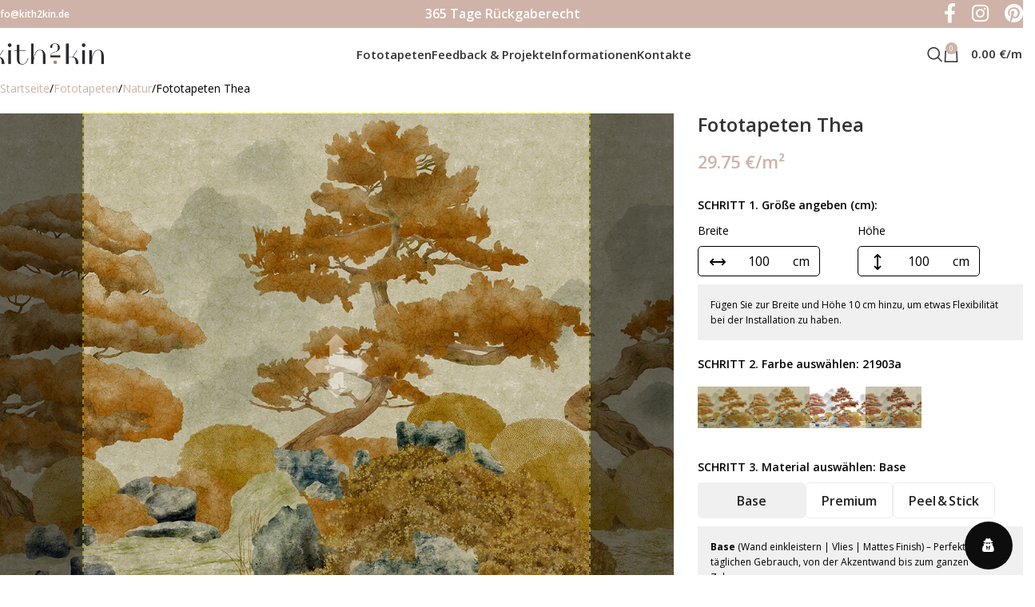

--- FILE ---
content_type: text/html; charset=UTF-8
request_url: https://kith2kin.de/product/21903/
body_size: 52013
content:
<!DOCTYPE html>
<html dir="ltr" lang="de" prefix="og: https://ogp.me/ns#">
<head>
	<meta charset="UTF-8">
	<link rel="profile" href="https://gmpg.org/xfn/11">
	<link rel="pingback" href="https://kith2kin.de/xmlrpc.php">

	<title>Fototapeten Thea | kith2kin</title>
	<style>img:is([sizes="auto" i], [sizes^="auto," i]) { contain-intrinsic-size: 3000px 1500px }</style>
	
		<!-- All in One SEO 4.8.3.2 - aioseo.com -->
	<meta name="robots" content="max-image-preview:large" />
	<meta name="google-site-verification" content="afseglS2hi2lMRuwRnzb5hFoJ4-PtiEIAnu2q282yWk" />
	<meta name="p:domain_verify" content="a9ec03efebb2d80cdb1d38f0ea7ff17e" />
	<link rel="canonical" href="https://kith2kin.de/product/21903/" />
	<meta name="generator" content="All in One SEO (AIOSEO) 4.8.3.2" />
		<meta property="og:locale" content="de_DE" />
		<meta property="og:site_name" content="kith2kin | Fototapeten in Deutschland individuell nach Ihrem Wunsch" />
		<meta property="og:type" content="article" />
		<meta property="og:title" content="Fototapeten Thea | kith2kin" />
		<meta property="og:url" content="https://kith2kin.de/product/21903/" />
		<meta property="article:published_time" content="2023-05-25T10:14:28+00:00" />
		<meta property="article:modified_time" content="2025-12-30T14:13:44+00:00" />
		<meta property="article:publisher" content="https://www.facebook.com/kith2kin.de" />
		<meta name="twitter:card" content="summary" />
		<meta name="twitter:title" content="Fototapeten Thea | kith2kin" />
		<script type="application/ld+json" class="aioseo-schema">
			{"@context":"https:\/\/schema.org","@graph":[{"@type":"BreadcrumbList","@id":"https:\/\/kith2kin.de\/product\/21903\/#breadcrumblist","itemListElement":[{"@type":"ListItem","@id":"https:\/\/kith2kin.de#listItem","position":1,"name":"Home","item":"https:\/\/kith2kin.de","nextItem":{"@type":"ListItem","@id":"https:\/\/kith2kin.de\/shop\/#listItem","name":"Shop"}},{"@type":"ListItem","@id":"https:\/\/kith2kin.de\/shop\/#listItem","position":2,"name":"Shop","item":"https:\/\/kith2kin.de\/shop\/","nextItem":{"@type":"ListItem","@id":"https:\/\/kith2kin.de\/product-category\/fototapeten\/#listItem","name":"Fototapeten"},"previousItem":{"@type":"ListItem","@id":"https:\/\/kith2kin.de#listItem","name":"Home"}},{"@type":"ListItem","@id":"https:\/\/kith2kin.de\/product-category\/fototapeten\/#listItem","position":3,"name":"Fototapeten","item":"https:\/\/kith2kin.de\/product-category\/fototapeten\/","nextItem":{"@type":"ListItem","@id":"https:\/\/kith2kin.de\/product-category\/fototapeten\/natur\/#listItem","name":"Natur"},"previousItem":{"@type":"ListItem","@id":"https:\/\/kith2kin.de\/shop\/#listItem","name":"Shop"}},{"@type":"ListItem","@id":"https:\/\/kith2kin.de\/product-category\/fototapeten\/natur\/#listItem","position":4,"name":"Natur","item":"https:\/\/kith2kin.de\/product-category\/fototapeten\/natur\/","nextItem":{"@type":"ListItem","@id":"https:\/\/kith2kin.de\/product\/21903\/#listItem","name":"Fototapeten Thea"},"previousItem":{"@type":"ListItem","@id":"https:\/\/kith2kin.de\/product-category\/fototapeten\/#listItem","name":"Fototapeten"}},{"@type":"ListItem","@id":"https:\/\/kith2kin.de\/product\/21903\/#listItem","position":5,"name":"Fototapeten Thea","previousItem":{"@type":"ListItem","@id":"https:\/\/kith2kin.de\/product-category\/fototapeten\/natur\/#listItem","name":"Natur"}}]},{"@type":"ItemPage","@id":"https:\/\/kith2kin.de\/product\/21903\/#itempage","url":"https:\/\/kith2kin.de\/product\/21903\/","name":"Fototapeten Thea | kith2kin","inLanguage":"de-DE","isPartOf":{"@id":"https:\/\/kith2kin.de\/#website"},"breadcrumb":{"@id":"https:\/\/kith2kin.de\/product\/21903\/#breadcrumblist"},"image":{"@type":"ImageObject","url":"https:\/\/kith2kin.de\/wp-content\/uploads\/2023\/05\/21903.jpeg","@id":"https:\/\/kith2kin.de\/product\/21903\/#mainImage","width":1080,"height":1350,"caption":"kith2kin.de"},"primaryImageOfPage":{"@id":"https:\/\/kith2kin.de\/product\/21903\/#mainImage"},"datePublished":"2023-05-25T12:14:28+02:00","dateModified":"2025-12-30T15:13:44+01:00"},{"@type":"Organization","@id":"https:\/\/kith2kin.de\/#organization","name":"kith2kin","description":"Fototapeten in Deutschland individuell nach Ihrem Wunsch","url":"https:\/\/kith2kin.de\/","telephone":"+4921194624145","logo":{"@type":"ImageObject","url":"https:\/\/kith2kin.de\/wp-content\/uploads\/2020\/11\/logo-k2k.svg","@id":"https:\/\/kith2kin.de\/product\/21903\/#organizationLogo"},"image":{"@id":"https:\/\/kith2kin.de\/product\/21903\/#organizationLogo"},"sameAs":["https:\/\/www.facebook.com\/kith2kin.de","https:\/\/www.instagram.com\/kith2kin.de","https:\/\/www.pinterest.com\/kith2kin_de"]},{"@type":"WebSite","@id":"https:\/\/kith2kin.de\/#website","url":"https:\/\/kith2kin.de\/","name":"kith2kin","description":"Fototapeten in Deutschland individuell nach Ihrem Wunsch","inLanguage":"de-DE","publisher":{"@id":"https:\/\/kith2kin.de\/#organization"}}]}
		</script>
		<!-- All in One SEO -->


<!-- Google Tag Manager for WordPress by gtm4wp.com -->
<script data-cfasync="false" data-pagespeed-no-defer>
	var gtm4wp_datalayer_name = "dataLayer";
	var dataLayer = dataLayer || [];
	const gtm4wp_use_sku_instead = 1;
	const gtm4wp_currency = 'EUR';
	const gtm4wp_product_per_impression = false;
	const gtm4wp_clear_ecommerce = false;
</script>
<!-- End Google Tag Manager for WordPress by gtm4wp.com --><link rel='dns-prefetch' href='//static.payu.com' />
<link rel='dns-prefetch' href='//challenges.cloudflare.com' />
<link rel='dns-prefetch' href='//fonts.googleapis.com' />
<link rel="alternate" type="application/rss+xml" title="kith2kin &raquo; Feed" href="https://kith2kin.de/feed/" />
<link rel="alternate" type="application/rss+xml" title="kith2kin &raquo; Kommentar-Feed" href="https://kith2kin.de/comments/feed/" />
<link rel='stylesheet' id='woodmart-style-css' href='https://kith2kin.de/wp-content/themes/woodmart/css/parts/base.min.css?ver=8.1.2' type='text/css' media='all' />
<link rel='stylesheet' id='wd-widget-price-filter-css' href='https://kith2kin.de/wp-content/themes/woodmart/css/parts/woo-widget-price-filter.min.css?ver=8.1.2' type='text/css' media='all' />
<link rel='stylesheet' id='hookmeup-css' href='https://kith2kin.de/wp-content/plugins/hookmeup/public/assets/css/hmu-public.css?ver=1.2.1' type='text/css' media='all' />
<style id='woocommerce-inline-inline-css' type='text/css'>
.woocommerce form .form-row .required { visibility: visible; }
</style>
<link rel='stylesheet' id='wordpress-country-selector-css' href='https://kith2kin.de/wp-content/plugins/wordpress-country-selector/public/css/wordpress-country-selector-public.css?ver=1.6.8' type='text/css' media='all' />
<link rel='stylesheet' id='wordpress-country-selector-mapglyphs-css' href='https://kith2kin.de/wp-content/plugins/wordpress-country-selector/public/css/mapglyphs.css?ver=1.6.8' type='text/css' media='all' />
<link rel='stylesheet' id='wordpress-country-selector-flag-icon-css' href='https://kith2kin.de/wp-content/plugins/wordpress-country-selector/public/css/flag-icon.min.css?ver=1.6.8' type='text/css' media='all' />
<link rel='stylesheet' id='wordpress-country-selector-custom-css' href='https://kith2kin.de/wp-content/plugins/wordpress-country-selector/public/css/wordpress-country-selector-custom.css?ver=1.6.8' type='text/css' media='all' />
<link rel='stylesheet' id='wordpress-gdpr-css' href='https://kith2kin.de/wp-content/plugins/wordpress-gdpr/public/css/wordpress-gdpr-public.css?ver=2.0.1' type='text/css' media='all' />
<link rel='stylesheet' id='payu-gateway-css' href='https://kith2kin.de/wp-content/plugins/woo-payu-payment-gateway/assets/css/payu-gateway.css?ver=2.7.0' type='text/css' media='all' />
<link rel='stylesheet' id='uacf7-frontend-style-css' href='https://kith2kin.de/wp-content/plugins/ultimate-addons-for-contact-form-7/assets/css/uacf7-frontend.css?ver=6.8.1' type='text/css' media='all' />
<link rel='stylesheet' id='uacf7-form-style-css' href='https://kith2kin.de/wp-content/plugins/ultimate-addons-for-contact-form-7/assets/css/form-style.css?ver=6.8.1' type='text/css' media='all' />
<link rel='stylesheet' id='uacf7-column-css' href='https://kith2kin.de/wp-content/plugins/ultimate-addons-for-contact-form-7/addons/column/grid/columns.css?ver=6.8.1' type='text/css' media='all' />
<link rel='stylesheet' id='js_composer_front-css' href='https://kith2kin.de/wp-content/plugins/js_composer/assets/css/js_composer.min.css?ver=8.4.1' type='text/css' media='all' />
<link rel='stylesheet' id='wd-helpers-wpb-elem-css' href='https://kith2kin.de/wp-content/themes/woodmart/css/parts/helpers-wpb-elem.min.css?ver=8.1.2' type='text/css' media='all' />
<link rel='stylesheet' id='wd-wpbakery-base-css' href='https://kith2kin.de/wp-content/themes/woodmart/css/parts/int-wpb-base.min.css?ver=8.1.2' type='text/css' media='all' />
<link rel='stylesheet' id='wd-wpbakery-base-deprecated-css' href='https://kith2kin.de/wp-content/themes/woodmart/css/parts/int-wpb-base-deprecated.min.css?ver=8.1.2' type='text/css' media='all' />
<link rel='stylesheet' id='wd-woo-payment-plugin-paypal-css' href='https://kith2kin.de/wp-content/themes/woodmart/css/parts/int-woo-payment-plugin-paypal.min.css?ver=8.1.2' type='text/css' media='all' />
<link rel='stylesheet' id='wd-int-wordfence-css' href='https://kith2kin.de/wp-content/themes/woodmart/css/parts/int-wordfence.min.css?ver=8.1.2' type='text/css' media='all' />
<link rel='stylesheet' id='wd-notices-fixed-css' href='https://kith2kin.de/wp-content/themes/woodmart/css/parts/woo-opt-sticky-notices-old.min.css?ver=8.1.2' type='text/css' media='all' />
<link rel='stylesheet' id='wd-woocommerce-base-css' href='https://kith2kin.de/wp-content/themes/woodmart/css/parts/woocommerce-base.min.css?ver=8.1.2' type='text/css' media='all' />
<link rel='stylesheet' id='wd-mod-star-rating-css' href='https://kith2kin.de/wp-content/themes/woodmart/css/parts/mod-star-rating.min.css?ver=8.1.2' type='text/css' media='all' />
<link rel='stylesheet' id='wd-woocommerce-block-notices-css' href='https://kith2kin.de/wp-content/themes/woodmart/css/parts/woo-mod-block-notices.min.css?ver=8.1.2' type='text/css' media='all' />
<link rel='stylesheet' id='wd-woo-mod-quantity-css' href='https://kith2kin.de/wp-content/themes/woodmart/css/parts/woo-mod-quantity.min.css?ver=8.1.2' type='text/css' media='all' />
<link rel='stylesheet' id='wd-woo-single-prod-el-base-css' href='https://kith2kin.de/wp-content/themes/woodmart/css/parts/woo-single-prod-el-base.min.css?ver=8.1.2' type='text/css' media='all' />
<link rel='stylesheet' id='wd-woo-mod-stock-status-css' href='https://kith2kin.de/wp-content/themes/woodmart/css/parts/woo-mod-stock-status.min.css?ver=8.1.2' type='text/css' media='all' />
<link rel='stylesheet' id='wd-woo-opt-hide-larger-price-css' href='https://kith2kin.de/wp-content/themes/woodmart/css/parts/woo-opt-hide-larger-price.min.css?ver=8.1.2' type='text/css' media='all' />
<link rel='stylesheet' id='wd-woo-mod-shop-attributes-css' href='https://kith2kin.de/wp-content/themes/woodmart/css/parts/woo-mod-shop-attributes.min.css?ver=8.1.2' type='text/css' media='all' />
<link rel='stylesheet' id='wd-header-base-css' href='https://kith2kin.de/wp-content/themes/woodmart/css/parts/header-base.min.css?ver=8.1.2' type='text/css' media='all' />
<link rel='stylesheet' id='wd-mod-tools-css' href='https://kith2kin.de/wp-content/themes/woodmart/css/parts/mod-tools.min.css?ver=8.1.2' type='text/css' media='all' />
<link rel='stylesheet' id='wd-header-elements-base-css' href='https://kith2kin.de/wp-content/themes/woodmart/css/parts/header-el-base.min.css?ver=8.1.2' type='text/css' media='all' />
<link rel='stylesheet' id='wd-social-icons-css' href='https://kith2kin.de/wp-content/themes/woodmart/css/parts/el-social-icons.min.css?ver=8.1.2' type='text/css' media='all' />
<link rel='stylesheet' id='wd-header-search-css' href='https://kith2kin.de/wp-content/themes/woodmart/css/parts/header-el-search.min.css?ver=8.1.2' type='text/css' media='all' />
<link rel='stylesheet' id='wd-header-cart-css' href='https://kith2kin.de/wp-content/themes/woodmart/css/parts/header-el-cart.min.css?ver=8.1.2' type='text/css' media='all' />
<link rel='stylesheet' id='wd-widget-shopping-cart-css' href='https://kith2kin.de/wp-content/themes/woodmart/css/parts/woo-widget-shopping-cart.min.css?ver=8.1.2' type='text/css' media='all' />
<link rel='stylesheet' id='wd-widget-product-list-css' href='https://kith2kin.de/wp-content/themes/woodmart/css/parts/woo-widget-product-list.min.css?ver=8.1.2' type='text/css' media='all' />
<link rel='stylesheet' id='wd-header-mobile-nav-dropdown-css' href='https://kith2kin.de/wp-content/themes/woodmart/css/parts/header-el-mobile-nav-dropdown.min.css?ver=8.1.2' type='text/css' media='all' />
<link rel='stylesheet' id='wd-header-search-form-css' href='https://kith2kin.de/wp-content/themes/woodmart/css/parts/header-el-search-form.min.css?ver=8.1.2' type='text/css' media='all' />
<link rel='stylesheet' id='wd-wd-search-results-css' href='https://kith2kin.de/wp-content/themes/woodmart/css/parts/wd-search-results.min.css?ver=8.1.2' type='text/css' media='all' />
<link rel='stylesheet' id='wd-wd-search-form-css' href='https://kith2kin.de/wp-content/themes/woodmart/css/parts/wd-search-form.min.css?ver=8.1.2' type='text/css' media='all' />
<link rel='stylesheet' id='wd-page-title-css' href='https://kith2kin.de/wp-content/themes/woodmart/css/parts/page-title.min.css?ver=8.1.2' type='text/css' media='all' />
<link rel='stylesheet' id='wd-woo-single-prod-predefined-css' href='https://kith2kin.de/wp-content/themes/woodmart/css/parts/woo-single-prod-predefined.min.css?ver=8.1.2' type='text/css' media='all' />
<link rel='stylesheet' id='wd-woo-single-prod-and-quick-view-predefined-css' href='https://kith2kin.de/wp-content/themes/woodmart/css/parts/woo-single-prod-and-quick-view-predefined.min.css?ver=8.1.2' type='text/css' media='all' />
<link rel='stylesheet' id='wd-woo-single-prod-el-tabs-predefined-css' href='https://kith2kin.de/wp-content/themes/woodmart/css/parts/woo-single-prod-el-tabs-predefined.min.css?ver=8.1.2' type='text/css' media='all' />
<link rel='stylesheet' id='wd-woo-single-prod-el-gallery-css' href='https://kith2kin.de/wp-content/themes/woodmart/css/parts/woo-single-prod-el-gallery.min.css?ver=8.1.2' type='text/css' media='all' />
<link rel='stylesheet' id='wd-swiper-css' href='https://kith2kin.de/wp-content/themes/woodmart/css/parts/lib-swiper.min.css?ver=8.1.2' type='text/css' media='all' />
<link rel='stylesheet' id='wd-swiper-arrows-css' href='https://kith2kin.de/wp-content/themes/woodmart/css/parts/lib-swiper-arrows.min.css?ver=8.1.2' type='text/css' media='all' />
<link rel='stylesheet' id='wd-woo-mod-variation-form-css' href='https://kith2kin.de/wp-content/themes/woodmart/css/parts/woo-mod-variation-form.min.css?ver=8.1.2' type='text/css' media='all' />
<link rel='stylesheet' id='wd-woo-mod-swatches-base-css' href='https://kith2kin.de/wp-content/themes/woodmart/css/parts/woo-mod-swatches-base.min.css?ver=8.1.2' type='text/css' media='all' />
<link rel='stylesheet' id='wd-woo-mod-variation-form-single-css' href='https://kith2kin.de/wp-content/themes/woodmart/css/parts/woo-mod-variation-form-single.min.css?ver=8.1.2' type='text/css' media='all' />
<link rel='stylesheet' id='wd-woo-mod-swatches-style-3-css' href='https://kith2kin.de/wp-content/themes/woodmart/css/parts/woo-mod-swatches-style-3.min.css?ver=8.1.2' type='text/css' media='all' />
<link rel='stylesheet' id='wd-woo-mod-swatches-dis-2-css' href='https://kith2kin.de/wp-content/themes/woodmart/css/parts/woo-mod-swatches-dis-style-2.min.css?ver=8.1.2' type='text/css' media='all' />
<link rel='stylesheet' id='wd-woo-mod-swatches-style-4-css' href='https://kith2kin.de/wp-content/themes/woodmart/css/parts/woo-mod-swatches-style-4.min.css?ver=8.1.2' type='text/css' media='all' />
<link rel='stylesheet' id='wd-woo-mod-swatches-dis-1-css' href='https://kith2kin.de/wp-content/themes/woodmart/css/parts/woo-mod-swatches-dis-style-1.min.css?ver=8.1.2' type='text/css' media='all' />
<link rel='stylesheet' id='wd-tabs-css' href='https://kith2kin.de/wp-content/themes/woodmart/css/parts/el-tabs.min.css?ver=8.1.2' type='text/css' media='all' />
<link rel='stylesheet' id='wd-woo-single-prod-el-tabs-opt-layout-tabs-css' href='https://kith2kin.de/wp-content/themes/woodmart/css/parts/woo-single-prod-el-tabs-opt-layout-tabs.min.css?ver=8.1.2' type='text/css' media='all' />
<link rel='stylesheet' id='wd-accordion-css' href='https://kith2kin.de/wp-content/themes/woodmart/css/parts/el-accordion.min.css?ver=8.1.2' type='text/css' media='all' />
<link rel='stylesheet' id='wd-accordion-elem-wpb-css' href='https://kith2kin.de/wp-content/themes/woodmart/css/parts/el-accordion-wpb-elem.min.css?ver=8.1.2' type='text/css' media='all' />
<link rel='stylesheet' id='wd-product-loop-css' href='https://kith2kin.de/wp-content/themes/woodmart/css/parts/woo-product-loop.min.css?ver=8.1.2' type='text/css' media='all' />
<link rel='stylesheet' id='wd-product-loop-quick-css' href='https://kith2kin.de/wp-content/themes/woodmart/css/parts/woo-product-loop-quick.min.css?ver=8.1.2' type='text/css' media='all' />
<link rel='stylesheet' id='wd-woo-mod-add-btn-replace-css' href='https://kith2kin.de/wp-content/themes/woodmart/css/parts/woo-mod-add-btn-replace.min.css?ver=8.1.2' type='text/css' media='all' />
<link rel='stylesheet' id='wd-woo-opt-title-limit-css' href='https://kith2kin.de/wp-content/themes/woodmart/css/parts/woo-opt-title-limit.min.css?ver=8.1.2' type='text/css' media='all' />
<link rel='stylesheet' id='wd-swiper-pagin-css' href='https://kith2kin.de/wp-content/themes/woodmart/css/parts/lib-swiper-pagin.min.css?ver=8.1.2' type='text/css' media='all' />
<link rel='stylesheet' id='wd-banner-css' href='https://kith2kin.de/wp-content/themes/woodmart/css/parts/wpb-el-banner.min.css?ver=8.1.2' type='text/css' media='all' />
<link rel='stylesheet' id='wd-banner-btn-hover-css' href='https://kith2kin.de/wp-content/themes/woodmart/css/parts/el-banner-btn-hover.min.css?ver=8.1.2' type='text/css' media='all' />
<link rel='stylesheet' id='wd-mod-highlighted-text-css' href='https://kith2kin.de/wp-content/themes/woodmart/css/parts/mod-highlighted-text.min.css?ver=8.1.2' type='text/css' media='all' />
<link rel='stylesheet' id='wd-el-subtitle-style-css' href='https://kith2kin.de/wp-content/themes/woodmart/css/parts/el-subtitle-style.min.css?ver=8.1.2' type='text/css' media='all' />
<link rel='stylesheet' id='wd-button-css' href='https://kith2kin.de/wp-content/themes/woodmart/css/parts/el-button.min.css?ver=8.1.2' type='text/css' media='all' />
<link rel='stylesheet' id='wd-footer-base-css' href='https://kith2kin.de/wp-content/themes/woodmart/css/parts/footer-base.min.css?ver=8.1.2' type='text/css' media='all' />
<link rel='stylesheet' id='wd-widget-nav-css' href='https://kith2kin.de/wp-content/themes/woodmart/css/parts/widget-nav.min.css?ver=8.1.2' type='text/css' media='all' />
<link rel='stylesheet' id='wd-scroll-top-css' href='https://kith2kin.de/wp-content/themes/woodmart/css/parts/opt-scrolltotop.min.css?ver=8.1.2' type='text/css' media='all' />
<link rel='stylesheet' id='wd-header-search-fullscreen-css' href='https://kith2kin.de/wp-content/themes/woodmart/css/parts/header-el-search-fullscreen-general.min.css?ver=8.1.2' type='text/css' media='all' />
<link rel='stylesheet' id='wd-header-search-fullscreen-1-css' href='https://kith2kin.de/wp-content/themes/woodmart/css/parts/header-el-search-fullscreen-1.min.css?ver=8.1.2' type='text/css' media='all' />
<link rel='stylesheet' id='xts-style-header_764345-css' href='https://kith2kin.de/wp-content/uploads/2026/01/xts-header_764345-1767799069.css?ver=8.1.2' type='text/css' media='all' />
<link rel='stylesheet' id='xts-style-theme_settings_default-css' href='https://kith2kin.de/wp-content/uploads/2025/09/xts-theme_settings_default-1757972694.css?ver=8.1.2' type='text/css' media='all' />
<link rel='stylesheet' id='xts-google-fonts-css' href='https://fonts.googleapis.com/css?family=Open+Sans%3A400%2C600%7CRoboto%3A400%2C600&#038;ver=8.1.2' type='text/css' media='all' />
<script type="text/javascript" src="https://static.payu.com/res/v2/widget-mini-installments.js?ver=6.8.1" id="payu-installments-widget-js"></script>
<script type="text/javascript" src="https://kith2kin.de/wp-includes/js/jquery/jquery.min.js?ver=3.7.1" id="jquery-core-js"></script>
<script type="text/javascript" src="https://kith2kin.de/wp-includes/js/jquery/jquery-migrate.min.js?ver=3.4.1" id="jquery-migrate-js"></script>
<script type="text/javascript" src="https://kith2kin.de/wp-content/plugins/woocommerce/assets/js/jquery-blockui/jquery.blockUI.min.js?ver=2.7.0-wc.9.9.6" id="jquery-blockui-js" data-wp-strategy="defer"></script>
<script type="text/javascript" id="wc-add-to-cart-js-extra">
/* <![CDATA[ */
var wc_add_to_cart_params = {"ajax_url":"\/wp-admin\/admin-ajax.php","wc_ajax_url":"\/?wc-ajax=%%endpoint%%","i18n_view_cart":"Warenkorb anzeigen","cart_url":"https:\/\/kith2kin.de\/cart\/","is_cart":"","cart_redirect_after_add":"yes"};
/* ]]> */
</script>
<script type="text/javascript" src="https://kith2kin.de/wp-content/plugins/woocommerce/assets/js/frontend/add-to-cart.min.js?ver=9.9.6" id="wc-add-to-cart-js" data-wp-strategy="defer"></script>
<script type="text/javascript" id="wc-single-product-js-extra">
/* <![CDATA[ */
var wc_single_product_params = {"i18n_required_rating_text":"Bitte w\u00e4hle eine Bewertung","i18n_rating_options":["1 von 5\u00a0Sternen","2 von 5\u00a0Sternen","3 von 5\u00a0Sternen","4 von 5\u00a0Sternen","5 von 5\u00a0Sternen"],"i18n_product_gallery_trigger_text":"Bildergalerie im Vollbildmodus anzeigen","review_rating_required":"yes","flexslider":{"rtl":false,"animation":"slide","smoothHeight":true,"directionNav":false,"controlNav":"thumbnails","slideshow":false,"animationSpeed":500,"animationLoop":false,"allowOneSlide":false},"zoom_enabled":"","zoom_options":[],"photoswipe_enabled":"","photoswipe_options":{"shareEl":false,"closeOnScroll":false,"history":false,"hideAnimationDuration":0,"showAnimationDuration":0},"flexslider_enabled":""};
/* ]]> */
</script>
<script type="text/javascript" src="https://kith2kin.de/wp-content/plugins/woocommerce/assets/js/frontend/single-product.min.js?ver=9.9.6" id="wc-single-product-js" defer="defer" data-wp-strategy="defer"></script>
<script type="text/javascript" src="https://kith2kin.de/wp-content/plugins/woocommerce/assets/js/js-cookie/js.cookie.min.js?ver=2.1.4-wc.9.9.6" id="js-cookie-js" defer="defer" data-wp-strategy="defer"></script>
<script type="text/javascript" id="woocommerce-js-extra">
/* <![CDATA[ */
var woocommerce_params = {"ajax_url":"\/wp-admin\/admin-ajax.php","wc_ajax_url":"\/?wc-ajax=%%endpoint%%","i18n_password_show":"Passwort anzeigen","i18n_password_hide":"Passwort verbergen"};
/* ]]> */
</script>
<script type="text/javascript" src="https://kith2kin.de/wp-content/plugins/woocommerce/assets/js/frontend/woocommerce.min.js?ver=9.9.6" id="woocommerce-js" defer="defer" data-wp-strategy="defer"></script>
<script type="text/javascript" src="https://kith2kin.de/wp-content/plugins/js_composer/assets/js/vendors/woocommerce-add-to-cart.js?ver=8.4.1" id="vc_woocommerce-add-to-cart-js-js"></script>
<script type="text/javascript" src="https://kith2kin.de/wp-content/themes/woodmart/js/libs/device.min.js?ver=8.1.2" id="wd-device-library-js"></script>
<script type="text/javascript" src="https://kith2kin.de/wp-content/themes/woodmart/js/scripts/global/scrollBar.min.js?ver=8.1.2" id="wd-scrollbar-js"></script>
<script type="text/javascript" id="utils-js-extra">
/* <![CDATA[ */
var userSettings = {"url":"\/","uid":"0","time":"1768776821","secure":"1"};
/* ]]> */
</script>
<script type="text/javascript" src="https://kith2kin.de/wp-includes/js/utils.min.js?ver=6.8.1" id="utils-js"></script>
<script type="text/javascript" src="https://kith2kin.de/wp-includes/js/plupload/moxie.min.js?ver=1.3.5.1" id="moxiejs-js"></script>
<script type="text/javascript" src="https://kith2kin.de/wp-includes/js/plupload/plupload.min.js?ver=2.1.9" id="plupload-js"></script>
<!--[if lt IE 8]>
<script type="text/javascript" src="https://kith2kin.de/wp-includes/js/json2.min.js?ver=2015-05-03" id="json2-js"></script>
<![endif]-->
<script type="text/javascript" src="https://kith2kin.de/wp-includes/js/jquery/ui/core.min.js?ver=1.13.3" id="jquery-ui-core-js"></script>
<script type="text/javascript" src="https://kith2kin.de/wp-includes/js/jquery/ui/mouse.min.js?ver=1.13.3" id="jquery-ui-mouse-js"></script>
<script type="text/javascript" src="https://kith2kin.de/wp-content/plugins/wp-1c-sync/modules/inc/phone/js/intlTelInput.js?ver=4971" id="wis7097intlTelInput.js4971-js"></script>
<script type="text/javascript" src="https://kith2kin.de/wp-content/plugins/wp-1c-sync/modules/js/jquery.mask.js?ver=2756" id="wis4079jquery.mask.js2756-js"></script>
<script type="text/javascript" id="wis4957front.js8753-js-extra">
/* <![CDATA[ */
var wis_local_data = {"add_url":"https:\/\/kith2kin.de\/wp-admin\/post-new.php?post_type=event","nonce":"f726b22934","ajaxurl":"https:\/\/kith2kin.de\/wp-admin\/admin-ajax.php"};
/* ]]> */
</script>
<script type="text/javascript" src="https://kith2kin.de/wp-content/plugins/wp-1c-sync/modules/js/front.js?ver=8753" id="wis4957front.js8753-js"></script>
<script type="text/javascript" src="https://kith2kin.de/wp-content/plugins/wp-image-markup/modules/js/jquery.ui.touch-punch.min.js?ver=9850241768776822" id="wis8927jquery.ui.touch-punch.min.js3970-js"></script>
<script type="text/javascript" src="https://kith2kin.de/wp-includes/js/jquery/ui/draggable.min.js?ver=1.13.3" id="jquery-ui-draggable-js"></script>
<script type="text/javascript" src="https://kith2kin.de/wp-includes/js/jquery/ui/resizable.min.js?ver=1.13.3" id="jquery-ui-resizable-js"></script>
<script type="text/javascript" id="wis3713front.js1253-js-extra">
/* <![CDATA[ */
var wis_local_data = {"add_url":"https:\/\/kith2kin.de\/wp-admin\/post-new.php?post_type=event","nonce":"f726b22934","ajaxurl":"https:\/\/kith2kin.de\/wp-admin\/admin-ajax.php","step_2":"SCHRITT 2. Farbe ausw\u00e4hlen: ","step_3":"SCHRITT 3. Material ausw\u00e4hlen: ","trl_drag":"Ziehen zum bewegen","trl_show":"Schnittlinien anzeigen"};
/* ]]> */
</script>
<script type="text/javascript" src="https://kith2kin.de/wp-content/plugins/wp-image-markup/modules/js/front.js?ver=1912541768776822" id="wis3713front.js1253-js"></script>
<script></script><link rel="https://api.w.org/" href="https://kith2kin.de/wp-json/" /><link rel="alternate" title="JSON" type="application/json" href="https://kith2kin.de/wp-json/wp/v2/product/18133" /><link rel="EditURI" type="application/rsd+xml" title="RSD" href="https://kith2kin.de/xmlrpc.php?rsd" />
<meta name="generator" content="WordPress 6.8.1" />
<meta name="generator" content="WooCommerce 9.9.6" />
<link rel='shortlink' href='https://kith2kin.de/?p=18133' />
<link rel="alternate" title="oEmbed (JSON)" type="application/json+oembed" href="https://kith2kin.de/wp-json/oembed/1.0/embed?url=https%3A%2F%2Fkith2kin.de%2Fproduct%2F21903%2F" />
<link rel="alternate" title="oEmbed (XML)" type="text/xml+oembed" href="https://kith2kin.de/wp-json/oembed/1.0/embed?url=https%3A%2F%2Fkith2kin.de%2Fproduct%2F21903%2F&#038;format=xml" />
<script>(function(w,d,s,l,i){w[l]=w[l]||[];w[l].push({'gtm.start':
new Date().getTime(),event:'gtm.js'});var f=d.getElementsByTagName(s)[0],
j=d.createElement(s),dl=l!='dataLayer'?'&l='+l:'';j.async=true;j.src=
'https://www.googletagmanager.com/gtm.js?id='+i+dl;f.parentNode.insertBefore(j,f);
})(window,document,'script','dataLayer','GTM-MRZS6NJ');</script>
	<style>
	.old_price{
		text-decoration: line-through;
		color: #bdbdbd;
		font-size: 12px !important;
		margin-right: 10px;
	}
	.old_price .amount{
		color: #bdbdbd;
	}
	.new_price{		
		font-size: 16px !important;
	}
	.price .old_price :nth-child(2),
	.price .new_price :nth-child(2),
	.old_price > :nth-child(2){
		display: none;
	}
	.archive.tax-product_cat .price{
		font-size: 0 !important;
	}
	.new_price ~ .new_price,
	.old_price ~ .old_price {
		display: none;
	}
	</style>
	
<!-- Google Tag Manager for WordPress by gtm4wp.com -->
<!-- GTM Container placement set to off -->
<script data-cfasync="false" data-pagespeed-no-defer>
	var dataLayer_content = {"pagePostType":"product","pagePostType2":"single-product","productRatingCounts":[],"productAverageRating":0,"productReviewCount":0,"productType":"variable","productIsVariable":1};
	dataLayer.push( dataLayer_content );
</script>
<script data-cfasync="false" data-pagespeed-no-defer>
	console.warn && console.warn("[GTM4WP] Google Tag Manager container code placement set to OFF !!!");
	console.warn && console.warn("[GTM4WP] Data layer codes are active but GTM container must be loaded using custom coding !!!");
</script>
<!-- End Google Tag Manager for WordPress by gtm4wp.com --><meta name="theme-color" content="#cfb3a8">					<meta name="viewport" content="width=device-width, initial-scale=1">
										<noscript><style>.woocommerce-product-gallery{ opacity: 1 !important; }</style></noscript>
	<meta name="generator" content="Powered by WPBakery Page Builder - drag and drop page builder for WordPress."/>
<link rel="icon" href="https://kith2kin.de/wp-content/uploads/2020/09/cropped-fav-32x32.png" sizes="32x32" />
<link rel="icon" href="https://kith2kin.de/wp-content/uploads/2020/09/cropped-fav-192x192.png" sizes="192x192" />
<link rel="apple-touch-icon" href="https://kith2kin.de/wp-content/uploads/2020/09/cropped-fav-180x180.png" />
<meta name="msapplication-TileImage" content="https://kith2kin.de/wp-content/uploads/2020/09/cropped-fav-270x270.png" />
		<style type="text/css" id="wp-custom-css">
			.wpcf7 .hidden-fields-container {display:none}

.wd-text-style-3 .wd-swatch.wd-text.wd-active {border:0px;background-color: #f0f0f0;padding:0 40px;}
.wd-text-style-3 .wd-swatch.wd-text {padding:0 10px;}

table.variations {margin-bottom:10px}

.single-product-page .wd-nav-arrows {display:none}
.single-product-page .woocommerce-product-gallery .product-labels {display:none}
.product-wrapper .wd-swatch {width:45px;height:45px;}
.woocommerce-product-gallery{gap: var(--wd-gallery-gap, 0px);}
.additional_information_tab {display:none}
.container.related-and-upsells {max-width:100%}
.variations_form.variation-swatch-selected .reset_variations {display:none !important}
div.woocommerce-product-details__short-description h1 {font-size:14px;}
p.country_selector_seems_text {font-size:18px}
p.country_selector_country_text {font-size:15px}
a.country_selector_modal_stay {font-size:12px}
.country_selector_modal .wordpress-country-selector-modal-body {padding: 50px 20px;}
.country_selector_modal_close {right: -20px;top: -20px;background: #fff;border: 1px solid #000;}
.country_selector_modal_flag_buttons {margin-top: 30px;}
.country_selector_modal_goto {background: transparent;color:#000;border: 1px solid #000;border-radius: 20px;padding:10px 30px;}
.country_selector_modal_stay {background:transparent;color:#000;}
.single-product .product_title {font-size:24px}
.grecaptcha-badge {visibility: hidden;}
.suggestion-content .price {display:none}
#WOODMART_Widget_Sorting,#WOODMART_Widget_Price_Filter {display:none}
.woodmart-wishlist-title {display:none}
.woocommerce-product-gallery .owl-nav, .woocommerce-product-gallery .owl-next {display:none}
.product-grid-item .product-title {margin-bottom:7px}
.wpcf7-form-control.wpcf7-text,.wpcf7-select,.wpcf7-textarea {background-color:#fff}
.wpcf7-form-control.wpcf7-submit {background-color:#cfb3a8;color:#fff;padding:12px 60px;border-radius:20px}
.related-and-upsells .price {display:none}
#woocommerce_after_single_product .price {display:none}
div.quantity input[type="button"],input[type="number"] {border-color:#fff}
div.quantity input[type="button"]:hover,input[type="number"]:hover {border-color:#fff;background-color:#fff;color:#000}
.hide-price .product-grid-item .price {display:none}		</style>
		<style>
		
		</style><noscript><style> .wpb_animate_when_almost_visible { opacity: 1; }</style></noscript></head>

<body class="wp-singular product-template-default single single-product postid-18133 wp-theme-woodmart theme-woodmart woocommerce woocommerce-page woocommerce-no-js wrapper-wide  categories-accordion-on woodmart-ajax-shop-on notifications-sticky hide-larger-price wpb-js-composer js-comp-ver-8.4.1 vc_responsive">
			<script type="text/javascript" id="wd-flicker-fix">// Flicker fix.</script><noscript><iframe src="https://www.googletagmanager.com/ns.html?id=GTM-MRZS6NJ"
height="0" width="0" style="display:none;visibility:hidden"></iframe></noscript>	
	
	<div class="wd-page-wrapper website-wrapper">
									<header class="whb-header whb-header_764345 whb-scroll-stick whb-sticky-real">
					<div class="whb-main-header">
	
<div class="whb-row whb-top-bar whb-not-sticky-row whb-with-bg whb-without-border whb-color-dark whb-flex-flex-middle">
	<div class="container">
		<div class="whb-flex-row whb-top-bar-inner">
			<div class="whb-column whb-col-left whb-column5 whb-visible-lg">
	
<div class="wd-header-text reset-last-child whb-yzl1815j77o3etc55enb"><p style="text-align: left;"><span style="color: #ffffff;"><strong><a style="color: #ffffff;" href="/cdn-cgi/l/email-protection#076e696168476c6e736f356c6e69296362"><span class="__cf_email__" data-cfemail="036a6d656c43686a776b31686a6d2d6766">[email&#160;protected]</span></a></strong></span></p></div>
</div>
<div class="whb-column whb-col-center whb-column6 whb-visible-lg">
	
<div class="wd-header-text reset-last-child whb-er2kka6xe3xrptlvj13s"><p style="text-align: center;"><span style="font-size: 16px; color: #ffffff;"><strong>365 Tage Rückgaberecht</strong></span></p></div>
</div>
<div class="whb-column whb-col-right whb-column7 whb-visible-lg">
				<div id="" class=" wd-social-icons  wd-style-default wd-size-large social-follow wd-shape-circle  whb-1z8czw6y5ndwckv3qqy0 color-scheme-light text-center">
				
				
									<a rel="noopener noreferrer nofollow" href="https://www.facebook.com/kith2kin.de/" target="_blank" class=" wd-social-icon social-facebook" aria-label="Facebook social link">
						<span class="wd-icon"></span>
											</a>
				
				
				
				
									<a rel="noopener noreferrer nofollow" href="https://www.instagram.com/kith2kin.de/" target="_blank" class=" wd-social-icon social-instagram" aria-label="Instagram social link">
						<span class="wd-icon"></span>
											</a>
				
				
				
									<a rel="noopener noreferrer nofollow" href="https://www.pinterest.com/kith2kin/" target="_blank" class=" wd-social-icon social-pinterest" aria-label="Pinterest social link">
						<span class="wd-icon"></span>
											</a>
				
				
				
				
				
				
				
				
				
				
				
				
				
				
				
				
				
				
				
				
			</div>

		</div>
<div class="whb-column whb-col-mobile whb-column_mobile1 whb-hidden-lg">
	
<div class="wd-header-text reset-last-child whb-idjy0khbzqhre6s9ov01 wd-inline"><p style="text-align: center;"><span style="font-size: 15px; color: #ffffff;"><strong>365 Tage Rückgaberech</strong></span></p></div>
</div>
		</div>
	</div>
</div>

<div class="whb-row whb-general-header whb-sticky-row whb-without-bg whb-without-border whb-color-dark whb-flex-flex-middle">
	<div class="container">
		<div class="whb-flex-row whb-general-header-inner">
			<div class="whb-column whb-col-left whb-column8 whb-visible-lg">
	<div class="site-logo whb-250rtwdwz5p8e5b7tpw0">
	<a href="https://kith2kin.de/" class="wd-logo wd-main-logo" rel="home" aria-label="Site logo">
		<img src="https://kith2kin.de/wp-content/uploads/2021/04/logo-k.svg" alt="kith2kin" style="max-width: 140px;" loading="lazy" />	</a>
	</div>

<div class="whb-space-element whb-g6kqh0xvcb4bl4bfbd64 " style="width:20px;"></div>
</div>
<div class="whb-column whb-col-center whb-column9 whb-visible-lg">
	<div class="wd-header-nav wd-header-main-nav text-center wd-design-1 whb-tiueim5f5uazw1f1dm8r" role="navigation" aria-label="Main navigation">
	<ul id="menu-main" class="menu wd-nav wd-nav-main wd-style-underline wd-gap-s"><li id="menu-item-10021" class="menu-item menu-item-type-taxonomy menu-item-object-product_cat menu-item-has-children menu-item-10021 item-level-0 menu-simple-dropdown wd-event-hover" ><a href="https://kith2kin.de/product-category/fototapeten/" class="woodmart-nav-link"><span class="nav-link-text">Fototapeten</span></a><div class="color-scheme-dark wd-design-default wd-dropdown-menu wd-dropdown"><div class="container wd-entry-content">
<ul class="wd-sub-menu color-scheme-dark">
	<li id="menu-item-6726" class="menu-item menu-item-type-taxonomy menu-item-object-product_cat menu-item-6726 item-level-1 wd-event-hover" ><a href="https://kith2kin.de/product-category/fototapeten/blumen/" class="woodmart-nav-link">Blumen</a></li>
	<li id="menu-item-6728" class="menu-item menu-item-type-taxonomy menu-item-object-product_cat menu-item-6728 item-level-1 wd-event-hover" ><a href="https://kith2kin.de/product-category/fototapeten/kinderzimmer/" class="woodmart-nav-link">Kinderzimmer</a></li>
	<li id="menu-item-6730" class="menu-item menu-item-type-taxonomy menu-item-object-product_cat menu-item-6730 item-level-1 wd-event-hover" ><a href="https://kith2kin.de/product-category/fototapeten/natur/" class="woodmart-nav-link">Natur</a></li>
	<li id="menu-item-6731" class="menu-item menu-item-type-taxonomy menu-item-object-product_cat menu-item-6731 item-level-1 wd-event-hover" ><a href="https://kith2kin.de/product-category/fototapeten/texturen/" class="woodmart-nav-link">Texturen</a></li>
	<li id="menu-item-6812" class="menu-item menu-item-type-taxonomy menu-item-object-product_cat menu-item-6812 item-level-1 wd-event-hover" ><a href="https://kith2kin.de/product-category/fototapeten/geometrie/" class="woodmart-nav-link">Geometrie</a></li>
	<li id="menu-item-6729" class="menu-item menu-item-type-taxonomy menu-item-object-product_cat menu-item-6729 item-level-1 wd-event-hover" ><a href="https://kith2kin.de/product-category/fototapeten/kunst/" class="woodmart-nav-link">Kunst</a></li>
	<li id="menu-item-6813" class="menu-item menu-item-type-taxonomy menu-item-object-product_cat menu-item-6813 item-level-1 wd-event-hover" ><a href="https://kith2kin.de/product-category/fototapeten/weltkarte/" class="woodmart-nav-link">Weltkarte</a></li>
</ul>
</div>
</div>
</li>
<li id="menu-item-7660" class="menu-item menu-item-type-post_type menu-item-object-page menu-item-7660 item-level-0 menu-simple-dropdown wd-event-hover" ><a href="https://kith2kin.de/reviews/" class="woodmart-nav-link"><span class="nav-link-text">Feedback &#038; Projekte</span></a></li>
<li id="menu-item-1086" class="menu-item menu-item-type-custom menu-item-object-custom menu-item-has-children menu-item-1086 item-level-0 menu-simple-dropdown wd-event-hover" ><a class="woodmart-nav-link"><span class="nav-link-text">Informationen</span></a><div class="color-scheme-dark wd-design-default wd-dropdown-menu wd-dropdown"><div class="container wd-entry-content">
<ul class="wd-sub-menu color-scheme-dark">
	<li id="menu-item-20674" class="menu-item menu-item-type-post_type menu-item-object-page menu-item-20674 item-level-1 wd-event-hover" ><a href="https://kith2kin.de/materials/" class="woodmart-nav-link">Fototapeten Texturen</a></li>
	<li id="menu-item-1497" class="menu-item menu-item-type-post_type menu-item-object-page menu-item-1497 item-level-1 wd-event-hover" ><a href="https://kith2kin.de/mit-eigenem-bild/" class="woodmart-nav-link">Mit eigenem bild</a></li>
	<li id="menu-item-1498" class="menu-item menu-item-type-post_type menu-item-object-page menu-item-1498 item-level-1 wd-event-hover" ><a href="https://kith2kin.de/lieferung-zahlung/" class="woodmart-nav-link">Lieferung &#038; Zahlung</a></li>
	<li id="menu-item-1087" class="menu-item menu-item-type-post_type menu-item-object-page menu-item-1087 item-level-1 wd-event-hover" ><a href="https://kith2kin.de/faq/" class="woodmart-nav-link">Hilfe und FAQ</a></li>
	<li id="menu-item-1527" class="menu-item menu-item-type-post_type menu-item-object-page menu-item-1527 item-level-1 wd-event-hover" ><a href="https://kith2kin.de/privacy-policy/" class="woodmart-nav-link">Datenschutzerklärung</a></li>
	<li id="menu-item-1529" class="menu-item menu-item-type-post_type menu-item-object-page menu-item-1529 item-level-1 wd-event-hover" ><a href="https://kith2kin.de/return-policy/" class="woodmart-nav-link">Reklamation oder rückgabe</a></li>
	<li id="menu-item-1530" class="menu-item menu-item-type-post_type menu-item-object-page menu-item-1530 item-level-1 wd-event-hover" ><a href="https://kith2kin.de/impressum/" class="woodmart-nav-link">Impressum</a></li>
	<li id="menu-item-1414" class="menu-item menu-item-type-post_type menu-item-object-page menu-item-1414 item-level-1 wd-event-hover" ><a href="https://kith2kin.de/uber-uns/" class="woodmart-nav-link">Über uns kith2kin</a></li>
</ul>
</div>
</div>
</li>
<li id="menu-item-1421" class="menu-item menu-item-type-post_type menu-item-object-page menu-item-1421 item-level-0 menu-simple-dropdown wd-event-hover" ><a href="https://kith2kin.de/kontakte/" class="woodmart-nav-link"><span class="nav-link-text">Kontakte</span></a></li>
</ul></div>
</div>
<div class="whb-column whb-col-right whb-column10 whb-visible-lg">
	<div class="wd-header-search wd-tools-element wd-design-1 wd-style-icon wd-display-full-screen whb-duljtjrl87kj7pmuut6b" title="Search">
	<a href="#" rel="nofollow" aria-label="Search">
		
			<span class="wd-tools-icon">
							</span>

			<span class="wd-tools-text">
				Search			</span>

			</a>
	</div>

<div class="wd-header-cart wd-tools-element wd-design-5 whb-5u866sftq6yga790jxf3">
	<a href="https://kith2kin.de/cart/" title="Warenkorb">
		
			<span class="wd-tools-icon wd-icon-alt">
															<span class="wd-cart-number wd-tools-count">0 <span>items</span></span>
									</span>
			<span class="wd-tools-text">
				
										<span class="wd-cart-subtotal">
				 
				<span class="woocommerce-Price-amount amount"><bdi>0.00&nbsp;<span class="woocommerce-Price-currencySymbol">&euro;</span>/m²</bdi></span>
				 </span>
					</span>

			</a>
	</div>
</div>
<div class="whb-column whb-mobile-left whb-column_mobile2 whb-hidden-lg">
	<div class="wd-tools-element wd-header-mobile-nav wd-style-icon wd-design-1 whb-wn5z894j1g5n0yp3eeuz">
	<a href="#" rel="nofollow" aria-label="Open mobile menu">
		
		<span class="wd-tools-icon">
					</span>

		<span class="wd-tools-text">Menu</span>

			</a>
</div></div>
<div class="whb-column whb-mobile-center whb-column_mobile3 whb-hidden-lg">
	<div class="site-logo whb-g5z57bkgtznbk6v9pll5">
	<a href="https://kith2kin.de/" class="wd-logo wd-main-logo" rel="home" aria-label="Site logo">
		<img src="https://kith2kin.de/wp-content/uploads/2021/04/logo-k.svg" alt="kith2kin" style="max-width: 140px;" loading="lazy" />	</a>
	</div>
</div>
<div class="whb-column whb-mobile-right whb-column_mobile4 whb-hidden-lg">
	
<div class="wd-header-cart wd-tools-element wd-design-5 whb-u6cx6mzhiof1qeysah9h">
	<a href="https://kith2kin.de/cart/" title="Warenkorb">
		
			<span class="wd-tools-icon wd-icon-alt">
															<span class="wd-cart-number wd-tools-count">0 <span>items</span></span>
									</span>
			<span class="wd-tools-text">
				
										<span class="wd-cart-subtotal">
				 
				<span class="woocommerce-Price-amount amount"><bdi>0.00&nbsp;<span class="woocommerce-Price-currencySymbol">&euro;</span>/m²</bdi></span>
				 </span>
					</span>

			</a>
	</div>
</div>
		</div>
	</div>
</div>

<div class="whb-row whb-header-bottom whb-not-sticky-row whb-without-bg whb-without-border whb-color-dark whb-hidden-desktop whb-flex-flex-middle">
	<div class="container">
		<div class="whb-flex-row whb-header-bottom-inner">
			<div class="whb-column whb-col-left whb-column11 whb-visible-lg whb-empty-column">
	</div>
<div class="whb-column whb-col-center whb-column12 whb-visible-lg whb-empty-column">
	</div>
<div class="whb-column whb-col-right whb-column13 whb-visible-lg whb-empty-column">
	</div>
<div class="whb-column whb-col-mobile whb-column_mobile5 whb-hidden-lg">
				<div class="wd-search-form wd-header-search-form-mobile wd-display-form whb-3vpwvqiujvfq3bfb1xfd">
				
				
				<form role="search" method="get" class="searchform  wd-style-default woodmart-ajax-search" action="https://kith2kin.de/"  data-thumbnail="1" data-price="1" data-post_type="product" data-count="20" data-sku="1" data-symbols_count="3">
					<input type="text" class="s" placeholder="Suche nach Produkten" value="" name="s" aria-label="Search" title="Suche nach Produkten" required/>
					<input type="hidden" name="post_type" value="product">
											<span class="wd-clear-search wd-hide"></span>
															<button type="submit" class="searchsubmit">
						<span>
							Search						</span>
											</button>
				</form>

				
				
									<div class="search-results-wrapper">
						<div class="wd-dropdown-results wd-scroll wd-dropdown">
							<div class="wd-scroll-content"></div>
						</div>
					</div>
				
				
							</div>
		</div>
		</div>
	</div>
</div>
</div>
				</header>
			
								<div class="wd-page-content main-page-wrapper">
		
		
		<main class="wd-content-layout content-layout-wrapper wd-builder-off" role="main">
				

	<div class="wd-content-area site-content">
	
		
	
	<div class="single-breadcrumbs-wrapper">
		<div class="wd-grid-f container">
							<nav class="wd-breadcrumbs woocommerce-breadcrumb" aria-label="Breadcrumb">				<a href="https://kith2kin.de">
					Startseite				</a>
			<span class="wd-delimiter"></span>				<a href="https://kith2kin.de/product-category/fototapeten/">
					Fototapeten				</a>
			<span class="wd-delimiter"></span>				<a href="https://kith2kin.de/product-category/fototapeten/natur/" class="wd-last-link">
					Natur				</a>
			<span class="wd-delimiter"></span>				<span class="wd-last">
					Fototapeten Thea				</span>
			</nav>			
					</div>
	</div>

	<div class="container">
			</div>

<div id="product-18133" class="single-product-page single-product-content product-design-default tabs-location-standard tabs-type-tabs meta-location-after_tabs reviews-location-tabs product-no-bg product type-product post-18133 status-publish first instock product_cat-fototapeten product_cat-natur product_cat-forest has-post-thumbnail sold-individually taxable shipping-taxable purchasable product-type-variable has-default-attributes">

	<div class="container">

		<div class="woocommerce-notices-wrapper"></div>
		<div class="product-image-summary-wrap">
			
			<div class="product-image-summary" >
				<div class="product-image-summary-inner wd-grid-g" style="--wd-col-lg:12;--wd-gap-lg:30px;--wd-gap-sm:20px;">
					<div class="product-images wd-grid-col" style="--wd-col-lg:8;--wd-col-md:6;--wd-col-sm:12;">
						<div class="woocommerce-product-gallery woocommerce-product-gallery--with-images woocommerce-product-gallery--columns-4 images wd-has-thumb thumbs-position-without images image-action-none">
	<div class="wd-carousel-container wd-gallery-images">
		<div class="wd-carousel-inner">

		
		<figure class="woocommerce-product-gallery__wrapper wd-carousel wd-grid" style="--wd-col-lg:1;--wd-col-md:1;--wd-col-sm:1;">
			<div class="wd-carousel-wrap">

				<div class="wd-carousel-item"><figure data-thumb="https://kith2kin.de/wp-content/uploads/2023/05/21903-150x188.jpeg" class="woocommerce-product-gallery__image"><a data-elementor-open-lightbox="no" href="https://kith2kin.de/wp-content/uploads/2023/05/21903.jpeg"><img width="600" height="750" src="https://kith2kin.de/wp-content/uploads/2023/05/21903-600x750.jpeg" class="wp-post-image wp-post-image" alt="Handgezeichnete goldene Bäume und Felsen Fototapeten für die Küche" title="Fototapeten Thea für die Küche - kith2kin.de" data-caption="kith2kin.de" data-src="https://kith2kin.de/wp-content/uploads/2023/05/21903.jpeg" data-large_image="https://kith2kin.de/wp-content/uploads/2023/05/21903.jpeg" data-large_image_width="1080" data-large_image_height="1350" decoding="async" fetchpriority="high" srcset="https://kith2kin.de/wp-content/uploads/2023/05/21903-600x750.jpeg 600w, https://kith2kin.de/wp-content/uploads/2023/05/21903-450x563.jpeg 450w, https://kith2kin.de/wp-content/uploads/2023/05/21903-150x188.jpeg 150w, https://kith2kin.de/wp-content/uploads/2023/05/21903-240x300.jpeg 240w, https://kith2kin.de/wp-content/uploads/2023/05/21903-819x1024.jpeg 819w, https://kith2kin.de/wp-content/uploads/2023/05/21903-768x960.jpeg 768w, https://kith2kin.de/wp-content/uploads/2023/05/21903-900x1125.jpeg 900w, https://kith2kin.de/wp-content/uploads/2023/05/21903.jpeg 1080w" sizes="(max-width: 600px) 100vw, 600px" loading="eager" /></a></figure></div>
						<div class="wd-carousel-item">
			<figure data-thumb="https://kith2kin.de/wp-content/uploads/2023/05/21903a-150x113.jpeg" class="woocommerce-product-gallery__image">
				<a data-elementor-open-lightbox="no" href="https://kith2kin.de/wp-content/uploads/2023/05/21903a.jpeg">
					<img width="600" height="450" src="https://kith2kin.de/wp-content/uploads/2023/05/21903a-600x450.jpeg" class="" alt="Handgezeichnete Fototapeten mit goldenen Bäumen und Felsen als Textur" title="Fototapeten Thea mit strukturierten goldenen Bäumen und Felsen - kith2kin.de" data-caption="kith2kin.de" data-src="https://kith2kin.de/wp-content/uploads/2023/05/21903a.jpeg" data-large_image="https://kith2kin.de/wp-content/uploads/2023/05/21903a.jpeg" data-large_image_width="1080" data-large_image_height="810" decoding="async" srcset="https://kith2kin.de/wp-content/uploads/2023/05/21903a-600x450.jpeg 600w, https://kith2kin.de/wp-content/uploads/2023/05/21903a-450x338.jpeg 450w, https://kith2kin.de/wp-content/uploads/2023/05/21903a-150x113.jpeg 150w, https://kith2kin.de/wp-content/uploads/2023/05/21903a-300x225.jpeg 300w, https://kith2kin.de/wp-content/uploads/2023/05/21903a-1024x768.jpeg 1024w, https://kith2kin.de/wp-content/uploads/2023/05/21903a-768x576.jpeg 768w, https://kith2kin.de/wp-content/uploads/2023/05/21903a-900x675.jpeg 900w, https://kith2kin.de/wp-content/uploads/2023/05/21903a.jpeg 1080w" sizes="(max-width: 600px) 100vw, 600px" loading="eager" />				</a>
			</figure>
		</div>
					</div>
		</figure>

					<div class="wd-nav-arrows wd-pos-sep wd-hover-1 wd-custom-style wd-icon-1">
			<div class="wd-btn-arrow wd-prev wd-disabled">
				<div class="wd-arrow-inner"></div>
			</div>
			<div class="wd-btn-arrow wd-next">
				<div class="wd-arrow-inner"></div>
			</div>
		</div>
		
		
		</div>

			</div>

	</div>
					</div>
					<div class="summary entry-summary text-left wd-grid-col" style="--wd-col-lg:4;--wd-col-md:6;--wd-col-sm:12;">
						<div class="summary-inner wd-set-mb reset-last-child">
							
							
<h1 class="product_title entry-title wd-entities-title">
	
	Fototapeten Thea
	</h1>
<p class="price">
				 
				<span class="woocommerce-Price-amount amount"><bdi>29.75&nbsp;<span class="woocommerce-Price-currencySymbol">&euro;</span>/m²</bdi></span>
				  &ndash; 
				 
				<span class="woocommerce-Price-amount amount"><bdi>53.55&nbsp;<span class="woocommerce-Price-currencySymbol">&euro;</span>/m²</bdi></span>
				 </p>
					<input type="hidden" class="material_meta" id="pa_material_41" data-id="41"  data-title="Base" value="&lt;b&gt;Base&lt;/b&gt;&lt;span style=&quot;font-weight: 400;&quot;&gt; (Wand einkleistern | Vlies | Mattes Finish) – Perfekt für den täglichen Gebrauch, von der Akzentwand bis zum ganzen Zuhause.&lt;/span&gt;" /><input type="hidden" class="material_meta" id="pa_material_42" data-id="42"  data-title="Premium" value="&lt;b&gt;Premium&lt;/b&gt;&lt;span style=&quot;font-weight: 400;&quot;&gt; (Wand einkleistern | Vlies | Halbmattes Finish) – Stärker und beschichtet für zusätzliche Strapazierfähigkeit, ideal für stark frequentierte Innenräume.&lt;/span&gt;" /><input type="hidden" class="material_meta" id="pa_material_2111" data-id="2111"  data-title="Peel &amp; Stick" value="&lt;strong data-start=&quot;37&quot; data-end=&quot;53&quot;&gt;Peel &amp; Stick&lt;/strong&gt; (Selbstklebend | Vlies | Mattes Finish) – Abnehmbar und repositionierbar, perfekt für Mieträume und schnelle Raumverwandlungen." />
	<style>
		.single_add_to_cart_button{
			width: 100%;
		}
		.output_wrapper{
			float: none;
			clear: both;
			width: 100%;
			margin-bottom: 10px;
		}
		.image_block_placeholder{
			position: relative;
			display: inline-block;
		}
		.image_block_placeholder .placer_markup{
			position:absolute;
			outline:2px dashed #fbff00;
			cursor:move;
			background:#000;
			opacity: 0.45;
			text-align: center;
			font-size: 16px;
			
			color: #fff;
			display: table;
			z-index:50;
			background:url(https://kith2kin.de/wp-content/plugins/wp-image-markup/modules/images/four-arrows-expanding-interface-symbol.svg) center center no-repeat;
			background-size:80px;
		}
		.image_block_placeholder .placer_markup .text_placeholder{
			display: table-cell;
			vertical-align: middle;
		 
		}
		.subimage_block{
			overflow: hidden;
			padding:10px;
			background-color:#F0F0F0;
			width: 100%;
			text-transform: uppercase;
			font-weight: 600;
			display: none;
		}
		.subimage_block .left_col{
			float: left;
			width: 50%;
			padding-left:20px;
		}
		.subimage_block .left_col i{
			margin-right:10px;
		} 
		.subimage_block .right_col{
			float:left;
			text-align:right;
			width: 50%;
			padding-right:20px;
		}
		.subimage_block .right_col input{
			margin-right:10px;
			margin-bottom:2px;
		}
		.currency_symbol_block{
			/*margin-left:20px;*/
		}
		.price_text_out{
			margin-right:20px;
		} 
		.output_wrapper .add_glue_block label{
			font-size:17px;
			margin-top:-3px;
			font-weight:500;
		}
		.output_wrapper .add_glue_block input[type="checkbox"]{
			width:18px;
			height:18px;
		}

		.output_wrapper input[type=text]::-webkit-inner-spin-button, 
		.output_wrapper input[type=text]::-webkit-outer-spin-button {  
			opacity: 1;
		}
		.output_wrapper .unit_overlap{
			width:90%;
		}
		.output_wrapper .unit_overlap .unitblock{
			position: absolute;
			right: 45px;
			top: 37px;
			font-size: 16px;
		}
		.output_wrapper .unit_overlap .unit_icon{
			position: absolute;
			left: 30px;
			top: 40px;
			font-size: 22px;
			color:#000;
			width:20px;
		}
		.output_wrapper .size_fixer{
			position:absolute;
			bottom:5px;
			left:0px;
		}
		.output_wrapper .size_fixer .radio_wrap{
			font-size:14px;
			line-height:14px;
			height: 17px;
		}
		.output_wrapper .size_fixer .radio_wrap input[type="radio"]{
			margin-right:7px;
		}
		.output_wrapper .price_warapper{
			min-width:200px;
			font-size:20px
			font-weight:600
			padding-bottom:15px

			
		}
		/* hard patches */
		input.input-design-patch{
			text-align:left !important;
			padding: 0 10px !important;
		}
		.loading_placeholder{
			position:absolute1;
			z-index:1111111;
			top:0px;
			left:0px;
			right:0px;
			bottom:0px;
			background:rgba(255,255,255, 0.7);
			display:none;
			height:250px;
		}
		.product-image-summary-inner  .new_style_input{
			border-radius: 5px !important;
			border: 1px #000 solid  !important;
			//padding-left: 60px !important;
			color:#000 !important;
			text-align: center !important;
		}
		/*
		.variations .step_2_label td{
			padding:0px;
		}
		.variations .step_3_label td{
			padding:0px;
		}
		*/
		.variations th.label.cell{
			display:none !important;
		}
		.variations .swatch-on-single.swatch-with-bg.swatch-size-large {
			width: 75px ;
			height: 75px;
		}
		.product-image-summary-inner .step_block{
			padding: 10px 0px 10px 0px;
			font-weight:600;
			border-bottom: 0px;
		}	
		.underinput_block{
			font-size: 12px;
			background-color: #f0f0f0;
		}
		.tile_block_placeholder{
			height:100%;
			outline:2px dotted #ff0;
			float: left;
		}
		@media (max-width: 700px) {
			.output_wrapper .size_fixer{
				position1:initial;
			}
			.output_wrapper .unit_overlap .unitblock{
				right: 35px;
				displa1y:none;
			}
			.subimage_block{
				display:none !important;
			}
			.output_wrapper .unit_overlap {
				width: 100%;
			}
		}
	</style>
	
	<div  class="output_wrapper">
		<div class="tw-bs4">
			<!--
			<div class="row">
				<div class="col-12 mb-2 text-center">
					
					<button type="button" class="btn btn-success customize_printing_area">Customize Printing Area</button>
					<button type="button" class="btn btn-warning remove_customizator" style="display:none;" >Cancel</button> 
					
				</div>
			</div>
			-->
			<div class="step_block step_1_block">SCHRITT 1. Größe angeben (cm): </div><!-- /.step_block STEP 1. Enter wall dimensions (cm) -->
			<div class="row  settings_block" style="displa1y:none;">
				<div class=" col-6  col-lg-6 col-md-6 col-sm-6 col-xs-6">
					<label for="" class="">Breite</label>
					<div class="unit_overlap">
					<input type="text" onkeypress="return event.charCode > 47 && event.charCode < 58;" oninput="this.value = this.value.replace(/[^0-9]/g, '').replace(/(\..*)\./g, '$1');"  pattern="[0-9]{5}" class="inp input_width new_style_input form-control input-design-patch is_default" name="input_width" min="30" max="9999" value="100" data-default="100">
					<div class="unitblock" >cm</div>
					 
					<img src="https://kith2kin.de/wp-content/plugins/wp-image-markup/modules/images/arrow_width.svg"  class="unit_icon icon_width"  />
					</div>
				</div>
				<div class="col-6 col-lg-6 col-md-6 col-sm-6 col-xs-6"> 
					<label for="" class="">Höhe</label>
					<div class="unit_overlap">
					<input type="text" onkeypress="return event.charCode > 47 && event.charCode < 58;" oninput="this.value = this.value.replace(/[^0-9]/g, '').replace(/(\..*)\./g, '$1');"  pattern="[0-9]{5}"  class="inp input_heigth new_style_input form-control input-design-patch is_default" name="input_heigth" min="30" max="9999"  value="100" data-default="100">
					<div class="unitblock" >cm</div>
					<!--
					<i class="fa fa-arrows-v unit_icon" aria-hidden="true"></i> -->
					<img src="https://kith2kin.de/wp-content/plugins/wp-image-markup/modules/images/arrow_height.svg"  class="unit_icon icon_height"  />
					</div>
				</div>
				<div class=" d-none col-4 col-lg-2 col-md-2 col-sm-2 col-xs-2  nopadding" style="display:none;">
					<div class="size_fixer">	

						<div class="radio_wrap">
						<label><input type="radio" class="unit_type" name="unit_type" value="cm" data-label="cm"  checked   />cm</label>
						</div>

						<div class="radio_wrap">
						<label><input type="radio" class="unit_type" name="unit_type" value="mm" data-label=""   /></label>
						</div>
						
					</div>
				</div>
			</div>
			
			<div class="before_cart_block">
				<div class="row no-gutters  " >
					<div class="col-12 underinput_block p-3" >
					Fügen Sie zur Breite und Höhe 10 cm hinzu, um etwas Flexibilität bei der Installation zu haben.
					</div><!-- /.col-12 -->			
				</div>
			</div>

			<input type="hidden" value="17991" id="main_image_thumb" >
			<input type="hidden" value="https://kith2kin.de/wp-content/uploads/2023/05/21903a.jpeg" id="main_image_image" >
		 

		</div>
	</div>
	
<form class="variations_form cart wd-price-outside wd-reset-side-lg wd-reset-bottom-md wd-label-top-md" action="https://kith2kin.de/product/21903/" method="post" enctype='multipart/form-data' data-product_id="18133" data-product_variations="[{&quot;attributes&quot;:{&quot;attribute_pa_material&quot;:&quot;basic&quot;,&quot;attribute_pa_variant&quot;:&quot;21903a&quot;},&quot;availability_html&quot;:&quot;&quot;,&quot;backorders_allowed&quot;:false,&quot;dimensions&quot;:{&quot;length&quot;:&quot;&quot;,&quot;width&quot;:&quot;&quot;,&quot;height&quot;:&quot;&quot;},&quot;dimensions_html&quot;:&quot;n. v.&quot;,&quot;display_price&quot;:29.75,&quot;display_regular_price&quot;:29.75,&quot;image&quot;:{&quot;title&quot;:&quot;Fototapeten Thea mit strukturierten goldenen B\u00e4umen und Felsen - kith2kin.de&quot;,&quot;caption&quot;:&quot;kith2kin.de&quot;,&quot;url&quot;:&quot;https:\/\/kith2kin.de\/wp-content\/uploads\/2023\/05\/21903a.jpeg&quot;,&quot;alt&quot;:&quot;Handgezeichnete Fototapeten mit goldenen B\u00e4umen und Felsen als Textur&quot;,&quot;src&quot;:&quot;https:\/\/kith2kin.de\/wp-content\/uploads\/2023\/05\/21903a-600x450.jpeg&quot;,&quot;srcset&quot;:&quot;https:\/\/kith2kin.de\/wp-content\/uploads\/2023\/05\/21903a-600x450.jpeg 600w, https:\/\/kith2kin.de\/wp-content\/uploads\/2023\/05\/21903a-450x338.jpeg 450w, https:\/\/kith2kin.de\/wp-content\/uploads\/2023\/05\/21903a-150x113.jpeg 150w, https:\/\/kith2kin.de\/wp-content\/uploads\/2023\/05\/21903a-300x225.jpeg 300w, https:\/\/kith2kin.de\/wp-content\/uploads\/2023\/05\/21903a-1024x768.jpeg 1024w, https:\/\/kith2kin.de\/wp-content\/uploads\/2023\/05\/21903a-768x576.jpeg 768w, https:\/\/kith2kin.de\/wp-content\/uploads\/2023\/05\/21903a-900x675.jpeg 900w, https:\/\/kith2kin.de\/wp-content\/uploads\/2023\/05\/21903a.jpeg 1080w&quot;,&quot;sizes&quot;:&quot;(max-width: 600px) 100vw, 600px&quot;,&quot;full_src&quot;:&quot;https:\/\/kith2kin.de\/wp-content\/uploads\/2023\/05\/21903a.jpeg&quot;,&quot;full_src_w&quot;:1080,&quot;full_src_h&quot;:810,&quot;gallery_thumbnail_src&quot;:&quot;https:\/\/kith2kin.de\/wp-content\/uploads\/2023\/05\/21903a-150x113.jpeg&quot;,&quot;gallery_thumbnail_src_w&quot;:150,&quot;gallery_thumbnail_src_h&quot;:113,&quot;thumb_src&quot;:&quot;https:\/\/kith2kin.de\/wp-content\/uploads\/2023\/05\/21903a-450x338.jpeg&quot;,&quot;thumb_src_w&quot;:450,&quot;thumb_src_h&quot;:338,&quot;src_w&quot;:600,&quot;src_h&quot;:450},&quot;image_id&quot;:17992,&quot;is_downloadable&quot;:false,&quot;is_in_stock&quot;:true,&quot;is_purchasable&quot;:true,&quot;is_sold_individually&quot;:&quot;no&quot;,&quot;is_virtual&quot;:false,&quot;max_qty&quot;:&quot;&quot;,&quot;min_qty&quot;:1,&quot;price_html&quot;:&quot;&lt;span class=\&quot;price\&quot;&gt;\r\n\t\t\t\t \r\n\t\t\t\t&lt;span class=\&quot;woocommerce-Price-amount amount\&quot;&gt;&lt;bdi&gt;29.75&amp;nbsp;&lt;span class=\&quot;woocommerce-Price-currencySymbol\&quot;&gt;&amp;euro;&lt;\/span&gt;\/m\u00b2&lt;\/bdi&gt;&lt;\/span&gt;\r\n\t\t\t\t &lt;\/span&gt;&quot;,&quot;sku&quot;:&quot;21903&quot;,&quot;variation_description&quot;:&quot;&quot;,&quot;variation_id&quot;:18878,&quot;variation_is_active&quot;:true,&quot;variation_is_visible&quot;:true,&quot;weight&quot;:&quot;&quot;,&quot;weight_html&quot;:&quot;n. v.&quot;},{&quot;attributes&quot;:{&quot;attribute_pa_material&quot;:&quot;basic&quot;,&quot;attribute_pa_variant&quot;:&quot;21903b&quot;},&quot;availability_html&quot;:&quot;&quot;,&quot;backorders_allowed&quot;:false,&quot;dimensions&quot;:{&quot;length&quot;:&quot;&quot;,&quot;width&quot;:&quot;&quot;,&quot;height&quot;:&quot;&quot;},&quot;dimensions_html&quot;:&quot;n. v.&quot;,&quot;display_price&quot;:29.75,&quot;display_regular_price&quot;:29.75,&quot;image&quot;:{&quot;title&quot;:&quot;Fototapeten Thea mit goldenen B\u00e4umen und Felsen - kith2kin.de&quot;,&quot;caption&quot;:&quot;kith2kin.de&quot;,&quot;url&quot;:&quot;https:\/\/kith2kin.de\/wp-content\/uploads\/2023\/05\/21903b.jpeg&quot;,&quot;alt&quot;:&quot;Handgezeichnete goldene B\u00e4ume und Felsen Fototapeten&quot;,&quot;src&quot;:&quot;https:\/\/kith2kin.de\/wp-content\/uploads\/2023\/05\/21903b-600x450.jpeg&quot;,&quot;srcset&quot;:&quot;https:\/\/kith2kin.de\/wp-content\/uploads\/2023\/05\/21903b-600x450.jpeg 600w, https:\/\/kith2kin.de\/wp-content\/uploads\/2023\/05\/21903b-450x338.jpeg 450w, https:\/\/kith2kin.de\/wp-content\/uploads\/2023\/05\/21903b-150x113.jpeg 150w, https:\/\/kith2kin.de\/wp-content\/uploads\/2023\/05\/21903b-300x225.jpeg 300w, https:\/\/kith2kin.de\/wp-content\/uploads\/2023\/05\/21903b-1024x768.jpeg 1024w, https:\/\/kith2kin.de\/wp-content\/uploads\/2023\/05\/21903b-768x576.jpeg 768w, https:\/\/kith2kin.de\/wp-content\/uploads\/2023\/05\/21903b-900x675.jpeg 900w, https:\/\/kith2kin.de\/wp-content\/uploads\/2023\/05\/21903b.jpeg 1080w&quot;,&quot;sizes&quot;:&quot;(max-width: 600px) 100vw, 600px&quot;,&quot;full_src&quot;:&quot;https:\/\/kith2kin.de\/wp-content\/uploads\/2023\/05\/21903b.jpeg&quot;,&quot;full_src_w&quot;:1080,&quot;full_src_h&quot;:810,&quot;gallery_thumbnail_src&quot;:&quot;https:\/\/kith2kin.de\/wp-content\/uploads\/2023\/05\/21903b-150x113.jpeg&quot;,&quot;gallery_thumbnail_src_w&quot;:150,&quot;gallery_thumbnail_src_h&quot;:113,&quot;thumb_src&quot;:&quot;https:\/\/kith2kin.de\/wp-content\/uploads\/2023\/05\/21903b-450x338.jpeg&quot;,&quot;thumb_src_w&quot;:450,&quot;thumb_src_h&quot;:338,&quot;src_w&quot;:600,&quot;src_h&quot;:450},&quot;image_id&quot;:17993,&quot;is_downloadable&quot;:false,&quot;is_in_stock&quot;:true,&quot;is_purchasable&quot;:true,&quot;is_sold_individually&quot;:&quot;no&quot;,&quot;is_virtual&quot;:false,&quot;max_qty&quot;:&quot;&quot;,&quot;min_qty&quot;:1,&quot;price_html&quot;:&quot;&lt;span class=\&quot;price\&quot;&gt;\r\n\t\t\t\t \r\n\t\t\t\t&lt;span class=\&quot;woocommerce-Price-amount amount\&quot;&gt;&lt;bdi&gt;29.75&amp;nbsp;&lt;span class=\&quot;woocommerce-Price-currencySymbol\&quot;&gt;&amp;euro;&lt;\/span&gt;\/m\u00b2&lt;\/bdi&gt;&lt;\/span&gt;\r\n\t\t\t\t &lt;\/span&gt;&quot;,&quot;sku&quot;:&quot;21903&quot;,&quot;variation_description&quot;:&quot;&quot;,&quot;variation_id&quot;:18879,&quot;variation_is_active&quot;:true,&quot;variation_is_visible&quot;:true,&quot;weight&quot;:&quot;&quot;,&quot;weight_html&quot;:&quot;n. v.&quot;},{&quot;attributes&quot;:{&quot;attribute_pa_material&quot;:&quot;basic&quot;,&quot;attribute_pa_variant&quot;:&quot;21903c&quot;},&quot;availability_html&quot;:&quot;&quot;,&quot;backorders_allowed&quot;:false,&quot;dimensions&quot;:{&quot;length&quot;:&quot;&quot;,&quot;width&quot;:&quot;&quot;,&quot;height&quot;:&quot;&quot;},&quot;dimensions_html&quot;:&quot;n. v.&quot;,&quot;display_price&quot;:29.75,&quot;display_regular_price&quot;:29.75,&quot;image&quot;:{&quot;title&quot;:&quot;Fototapeten Thea mit Orangenb\u00e4umen und Felsen - kith2kin.de&quot;,&quot;caption&quot;:&quot;kith2kin.de&quot;,&quot;url&quot;:&quot;https:\/\/kith2kin.de\/wp-content\/uploads\/2023\/05\/21903c.jpeg&quot;,&quot;alt&quot;:&quot;Handgezeichnete Orangenb\u00e4ume und Felsen Fototapeten&quot;,&quot;src&quot;:&quot;https:\/\/kith2kin.de\/wp-content\/uploads\/2023\/05\/21903c-600x450.jpeg&quot;,&quot;srcset&quot;:&quot;https:\/\/kith2kin.de\/wp-content\/uploads\/2023\/05\/21903c-600x450.jpeg 600w, https:\/\/kith2kin.de\/wp-content\/uploads\/2023\/05\/21903c-450x338.jpeg 450w, https:\/\/kith2kin.de\/wp-content\/uploads\/2023\/05\/21903c-150x113.jpeg 150w, https:\/\/kith2kin.de\/wp-content\/uploads\/2023\/05\/21903c-300x225.jpeg 300w, https:\/\/kith2kin.de\/wp-content\/uploads\/2023\/05\/21903c-1024x768.jpeg 1024w, https:\/\/kith2kin.de\/wp-content\/uploads\/2023\/05\/21903c-768x576.jpeg 768w, https:\/\/kith2kin.de\/wp-content\/uploads\/2023\/05\/21903c-900x675.jpeg 900w, https:\/\/kith2kin.de\/wp-content\/uploads\/2023\/05\/21903c.jpeg 1080w&quot;,&quot;sizes&quot;:&quot;(max-width: 600px) 100vw, 600px&quot;,&quot;full_src&quot;:&quot;https:\/\/kith2kin.de\/wp-content\/uploads\/2023\/05\/21903c.jpeg&quot;,&quot;full_src_w&quot;:1080,&quot;full_src_h&quot;:810,&quot;gallery_thumbnail_src&quot;:&quot;https:\/\/kith2kin.de\/wp-content\/uploads\/2023\/05\/21903c-150x113.jpeg&quot;,&quot;gallery_thumbnail_src_w&quot;:150,&quot;gallery_thumbnail_src_h&quot;:113,&quot;thumb_src&quot;:&quot;https:\/\/kith2kin.de\/wp-content\/uploads\/2023\/05\/21903c-450x338.jpeg&quot;,&quot;thumb_src_w&quot;:450,&quot;thumb_src_h&quot;:338,&quot;src_w&quot;:600,&quot;src_h&quot;:450},&quot;image_id&quot;:17994,&quot;is_downloadable&quot;:false,&quot;is_in_stock&quot;:true,&quot;is_purchasable&quot;:true,&quot;is_sold_individually&quot;:&quot;no&quot;,&quot;is_virtual&quot;:false,&quot;max_qty&quot;:&quot;&quot;,&quot;min_qty&quot;:1,&quot;price_html&quot;:&quot;&lt;span class=\&quot;price\&quot;&gt;\r\n\t\t\t\t \r\n\t\t\t\t&lt;span class=\&quot;woocommerce-Price-amount amount\&quot;&gt;&lt;bdi&gt;29.75&amp;nbsp;&lt;span class=\&quot;woocommerce-Price-currencySymbol\&quot;&gt;&amp;euro;&lt;\/span&gt;\/m\u00b2&lt;\/bdi&gt;&lt;\/span&gt;\r\n\t\t\t\t &lt;\/span&gt;&quot;,&quot;sku&quot;:&quot;21903&quot;,&quot;variation_description&quot;:&quot;&quot;,&quot;variation_id&quot;:18880,&quot;variation_is_active&quot;:true,&quot;variation_is_visible&quot;:true,&quot;weight&quot;:&quot;&quot;,&quot;weight_html&quot;:&quot;n. v.&quot;},{&quot;attributes&quot;:{&quot;attribute_pa_material&quot;:&quot;basic&quot;,&quot;attribute_pa_variant&quot;:&quot;21903d&quot;},&quot;availability_html&quot;:&quot;&quot;,&quot;backorders_allowed&quot;:false,&quot;dimensions&quot;:{&quot;length&quot;:&quot;&quot;,&quot;width&quot;:&quot;&quot;,&quot;height&quot;:&quot;&quot;},&quot;dimensions_html&quot;:&quot;n. v.&quot;,&quot;display_price&quot;:29.75,&quot;display_regular_price&quot;:29.75,&quot;image&quot;:{&quot;title&quot;:&quot;Fototapeten Thea mit strukturierten Orangenb\u00e4umen und Felsen - kith2kin.de&quot;,&quot;caption&quot;:&quot;kith2kin.de&quot;,&quot;url&quot;:&quot;https:\/\/kith2kin.de\/wp-content\/uploads\/2023\/05\/21903d.jpeg&quot;,&quot;alt&quot;:&quot;Handgezeichnete Orangenb\u00e4ume und Felsen strukturierte Fototapeten&quot;,&quot;src&quot;:&quot;https:\/\/kith2kin.de\/wp-content\/uploads\/2023\/05\/21903d-600x450.jpeg&quot;,&quot;srcset&quot;:&quot;https:\/\/kith2kin.de\/wp-content\/uploads\/2023\/05\/21903d-600x450.jpeg 600w, https:\/\/kith2kin.de\/wp-content\/uploads\/2023\/05\/21903d-450x338.jpeg 450w, https:\/\/kith2kin.de\/wp-content\/uploads\/2023\/05\/21903d-150x113.jpeg 150w, https:\/\/kith2kin.de\/wp-content\/uploads\/2023\/05\/21903d-300x225.jpeg 300w, https:\/\/kith2kin.de\/wp-content\/uploads\/2023\/05\/21903d-1024x768.jpeg 1024w, https:\/\/kith2kin.de\/wp-content\/uploads\/2023\/05\/21903d-768x576.jpeg 768w, https:\/\/kith2kin.de\/wp-content\/uploads\/2023\/05\/21903d-900x675.jpeg 900w, https:\/\/kith2kin.de\/wp-content\/uploads\/2023\/05\/21903d.jpeg 1080w&quot;,&quot;sizes&quot;:&quot;(max-width: 600px) 100vw, 600px&quot;,&quot;full_src&quot;:&quot;https:\/\/kith2kin.de\/wp-content\/uploads\/2023\/05\/21903d.jpeg&quot;,&quot;full_src_w&quot;:1080,&quot;full_src_h&quot;:810,&quot;gallery_thumbnail_src&quot;:&quot;https:\/\/kith2kin.de\/wp-content\/uploads\/2023\/05\/21903d-150x113.jpeg&quot;,&quot;gallery_thumbnail_src_w&quot;:150,&quot;gallery_thumbnail_src_h&quot;:113,&quot;thumb_src&quot;:&quot;https:\/\/kith2kin.de\/wp-content\/uploads\/2023\/05\/21903d-450x338.jpeg&quot;,&quot;thumb_src_w&quot;:450,&quot;thumb_src_h&quot;:338,&quot;src_w&quot;:600,&quot;src_h&quot;:450},&quot;image_id&quot;:17995,&quot;is_downloadable&quot;:false,&quot;is_in_stock&quot;:true,&quot;is_purchasable&quot;:true,&quot;is_sold_individually&quot;:&quot;no&quot;,&quot;is_virtual&quot;:false,&quot;max_qty&quot;:&quot;&quot;,&quot;min_qty&quot;:1,&quot;price_html&quot;:&quot;&lt;span class=\&quot;price\&quot;&gt;\r\n\t\t\t\t \r\n\t\t\t\t&lt;span class=\&quot;woocommerce-Price-amount amount\&quot;&gt;&lt;bdi&gt;29.75&amp;nbsp;&lt;span class=\&quot;woocommerce-Price-currencySymbol\&quot;&gt;&amp;euro;&lt;\/span&gt;\/m\u00b2&lt;\/bdi&gt;&lt;\/span&gt;\r\n\t\t\t\t &lt;\/span&gt;&quot;,&quot;sku&quot;:&quot;21903&quot;,&quot;variation_description&quot;:&quot;&quot;,&quot;variation_id&quot;:18881,&quot;variation_is_active&quot;:true,&quot;variation_is_visible&quot;:true,&quot;weight&quot;:&quot;&quot;,&quot;weight_html&quot;:&quot;n. v.&quot;},{&quot;attributes&quot;:{&quot;attribute_pa_material&quot;:&quot;glossy&quot;,&quot;attribute_pa_variant&quot;:&quot;21903a&quot;},&quot;availability_html&quot;:&quot;&quot;,&quot;backorders_allowed&quot;:false,&quot;dimensions&quot;:{&quot;length&quot;:&quot;&quot;,&quot;width&quot;:&quot;&quot;,&quot;height&quot;:&quot;&quot;},&quot;dimensions_html&quot;:&quot;n. v.&quot;,&quot;display_price&quot;:41.65,&quot;display_regular_price&quot;:41.65,&quot;image&quot;:{&quot;title&quot;:&quot;Fototapeten Thea mit strukturierten goldenen B\u00e4umen und Felsen - kith2kin.de&quot;,&quot;caption&quot;:&quot;kith2kin.de&quot;,&quot;url&quot;:&quot;https:\/\/kith2kin.de\/wp-content\/uploads\/2023\/05\/21903a.jpeg&quot;,&quot;alt&quot;:&quot;Handgezeichnete Fototapeten mit goldenen B\u00e4umen und Felsen als Textur&quot;,&quot;src&quot;:&quot;https:\/\/kith2kin.de\/wp-content\/uploads\/2023\/05\/21903a-600x450.jpeg&quot;,&quot;srcset&quot;:&quot;https:\/\/kith2kin.de\/wp-content\/uploads\/2023\/05\/21903a-600x450.jpeg 600w, https:\/\/kith2kin.de\/wp-content\/uploads\/2023\/05\/21903a-450x338.jpeg 450w, https:\/\/kith2kin.de\/wp-content\/uploads\/2023\/05\/21903a-150x113.jpeg 150w, https:\/\/kith2kin.de\/wp-content\/uploads\/2023\/05\/21903a-300x225.jpeg 300w, https:\/\/kith2kin.de\/wp-content\/uploads\/2023\/05\/21903a-1024x768.jpeg 1024w, https:\/\/kith2kin.de\/wp-content\/uploads\/2023\/05\/21903a-768x576.jpeg 768w, https:\/\/kith2kin.de\/wp-content\/uploads\/2023\/05\/21903a-900x675.jpeg 900w, https:\/\/kith2kin.de\/wp-content\/uploads\/2023\/05\/21903a.jpeg 1080w&quot;,&quot;sizes&quot;:&quot;(max-width: 600px) 100vw, 600px&quot;,&quot;full_src&quot;:&quot;https:\/\/kith2kin.de\/wp-content\/uploads\/2023\/05\/21903a.jpeg&quot;,&quot;full_src_w&quot;:1080,&quot;full_src_h&quot;:810,&quot;gallery_thumbnail_src&quot;:&quot;https:\/\/kith2kin.de\/wp-content\/uploads\/2023\/05\/21903a-150x113.jpeg&quot;,&quot;gallery_thumbnail_src_w&quot;:150,&quot;gallery_thumbnail_src_h&quot;:113,&quot;thumb_src&quot;:&quot;https:\/\/kith2kin.de\/wp-content\/uploads\/2023\/05\/21903a-450x338.jpeg&quot;,&quot;thumb_src_w&quot;:450,&quot;thumb_src_h&quot;:338,&quot;src_w&quot;:600,&quot;src_h&quot;:450},&quot;image_id&quot;:17992,&quot;is_downloadable&quot;:false,&quot;is_in_stock&quot;:true,&quot;is_purchasable&quot;:true,&quot;is_sold_individually&quot;:&quot;no&quot;,&quot;is_virtual&quot;:false,&quot;max_qty&quot;:&quot;&quot;,&quot;min_qty&quot;:1,&quot;price_html&quot;:&quot;&lt;span class=\&quot;price\&quot;&gt;\r\n\t\t\t\t \r\n\t\t\t\t&lt;span class=\&quot;woocommerce-Price-amount amount\&quot;&gt;&lt;bdi&gt;41.65&amp;nbsp;&lt;span class=\&quot;woocommerce-Price-currencySymbol\&quot;&gt;&amp;euro;&lt;\/span&gt;\/m\u00b2&lt;\/bdi&gt;&lt;\/span&gt;\r\n\t\t\t\t &lt;\/span&gt;&quot;,&quot;sku&quot;:&quot;21903&quot;,&quot;variation_description&quot;:&quot;&quot;,&quot;variation_id&quot;:18882,&quot;variation_is_active&quot;:true,&quot;variation_is_visible&quot;:true,&quot;weight&quot;:&quot;&quot;,&quot;weight_html&quot;:&quot;n. v.&quot;},{&quot;attributes&quot;:{&quot;attribute_pa_material&quot;:&quot;glossy&quot;,&quot;attribute_pa_variant&quot;:&quot;21903b&quot;},&quot;availability_html&quot;:&quot;&quot;,&quot;backorders_allowed&quot;:false,&quot;dimensions&quot;:{&quot;length&quot;:&quot;&quot;,&quot;width&quot;:&quot;&quot;,&quot;height&quot;:&quot;&quot;},&quot;dimensions_html&quot;:&quot;n. v.&quot;,&quot;display_price&quot;:41.65,&quot;display_regular_price&quot;:41.65,&quot;image&quot;:{&quot;title&quot;:&quot;Fototapeten Thea mit goldenen B\u00e4umen und Felsen - kith2kin.de&quot;,&quot;caption&quot;:&quot;kith2kin.de&quot;,&quot;url&quot;:&quot;https:\/\/kith2kin.de\/wp-content\/uploads\/2023\/05\/21903b.jpeg&quot;,&quot;alt&quot;:&quot;Handgezeichnete goldene B\u00e4ume und Felsen Fototapeten&quot;,&quot;src&quot;:&quot;https:\/\/kith2kin.de\/wp-content\/uploads\/2023\/05\/21903b-600x450.jpeg&quot;,&quot;srcset&quot;:&quot;https:\/\/kith2kin.de\/wp-content\/uploads\/2023\/05\/21903b-600x450.jpeg 600w, https:\/\/kith2kin.de\/wp-content\/uploads\/2023\/05\/21903b-450x338.jpeg 450w, https:\/\/kith2kin.de\/wp-content\/uploads\/2023\/05\/21903b-150x113.jpeg 150w, https:\/\/kith2kin.de\/wp-content\/uploads\/2023\/05\/21903b-300x225.jpeg 300w, https:\/\/kith2kin.de\/wp-content\/uploads\/2023\/05\/21903b-1024x768.jpeg 1024w, https:\/\/kith2kin.de\/wp-content\/uploads\/2023\/05\/21903b-768x576.jpeg 768w, https:\/\/kith2kin.de\/wp-content\/uploads\/2023\/05\/21903b-900x675.jpeg 900w, https:\/\/kith2kin.de\/wp-content\/uploads\/2023\/05\/21903b.jpeg 1080w&quot;,&quot;sizes&quot;:&quot;(max-width: 600px) 100vw, 600px&quot;,&quot;full_src&quot;:&quot;https:\/\/kith2kin.de\/wp-content\/uploads\/2023\/05\/21903b.jpeg&quot;,&quot;full_src_w&quot;:1080,&quot;full_src_h&quot;:810,&quot;gallery_thumbnail_src&quot;:&quot;https:\/\/kith2kin.de\/wp-content\/uploads\/2023\/05\/21903b-150x113.jpeg&quot;,&quot;gallery_thumbnail_src_w&quot;:150,&quot;gallery_thumbnail_src_h&quot;:113,&quot;thumb_src&quot;:&quot;https:\/\/kith2kin.de\/wp-content\/uploads\/2023\/05\/21903b-450x338.jpeg&quot;,&quot;thumb_src_w&quot;:450,&quot;thumb_src_h&quot;:338,&quot;src_w&quot;:600,&quot;src_h&quot;:450},&quot;image_id&quot;:17993,&quot;is_downloadable&quot;:false,&quot;is_in_stock&quot;:true,&quot;is_purchasable&quot;:true,&quot;is_sold_individually&quot;:&quot;no&quot;,&quot;is_virtual&quot;:false,&quot;max_qty&quot;:&quot;&quot;,&quot;min_qty&quot;:1,&quot;price_html&quot;:&quot;&lt;span class=\&quot;price\&quot;&gt;\r\n\t\t\t\t \r\n\t\t\t\t&lt;span class=\&quot;woocommerce-Price-amount amount\&quot;&gt;&lt;bdi&gt;41.65&amp;nbsp;&lt;span class=\&quot;woocommerce-Price-currencySymbol\&quot;&gt;&amp;euro;&lt;\/span&gt;\/m\u00b2&lt;\/bdi&gt;&lt;\/span&gt;\r\n\t\t\t\t &lt;\/span&gt;&quot;,&quot;sku&quot;:&quot;21903&quot;,&quot;variation_description&quot;:&quot;&quot;,&quot;variation_id&quot;:18883,&quot;variation_is_active&quot;:true,&quot;variation_is_visible&quot;:true,&quot;weight&quot;:&quot;&quot;,&quot;weight_html&quot;:&quot;n. v.&quot;},{&quot;attributes&quot;:{&quot;attribute_pa_material&quot;:&quot;glossy&quot;,&quot;attribute_pa_variant&quot;:&quot;21903c&quot;},&quot;availability_html&quot;:&quot;&quot;,&quot;backorders_allowed&quot;:false,&quot;dimensions&quot;:{&quot;length&quot;:&quot;&quot;,&quot;width&quot;:&quot;&quot;,&quot;height&quot;:&quot;&quot;},&quot;dimensions_html&quot;:&quot;n. v.&quot;,&quot;display_price&quot;:41.65,&quot;display_regular_price&quot;:41.65,&quot;image&quot;:{&quot;title&quot;:&quot;Fototapeten Thea mit Orangenb\u00e4umen und Felsen - kith2kin.de&quot;,&quot;caption&quot;:&quot;kith2kin.de&quot;,&quot;url&quot;:&quot;https:\/\/kith2kin.de\/wp-content\/uploads\/2023\/05\/21903c.jpeg&quot;,&quot;alt&quot;:&quot;Handgezeichnete Orangenb\u00e4ume und Felsen Fototapeten&quot;,&quot;src&quot;:&quot;https:\/\/kith2kin.de\/wp-content\/uploads\/2023\/05\/21903c-600x450.jpeg&quot;,&quot;srcset&quot;:&quot;https:\/\/kith2kin.de\/wp-content\/uploads\/2023\/05\/21903c-600x450.jpeg 600w, https:\/\/kith2kin.de\/wp-content\/uploads\/2023\/05\/21903c-450x338.jpeg 450w, https:\/\/kith2kin.de\/wp-content\/uploads\/2023\/05\/21903c-150x113.jpeg 150w, https:\/\/kith2kin.de\/wp-content\/uploads\/2023\/05\/21903c-300x225.jpeg 300w, https:\/\/kith2kin.de\/wp-content\/uploads\/2023\/05\/21903c-1024x768.jpeg 1024w, https:\/\/kith2kin.de\/wp-content\/uploads\/2023\/05\/21903c-768x576.jpeg 768w, https:\/\/kith2kin.de\/wp-content\/uploads\/2023\/05\/21903c-900x675.jpeg 900w, https:\/\/kith2kin.de\/wp-content\/uploads\/2023\/05\/21903c.jpeg 1080w&quot;,&quot;sizes&quot;:&quot;(max-width: 600px) 100vw, 600px&quot;,&quot;full_src&quot;:&quot;https:\/\/kith2kin.de\/wp-content\/uploads\/2023\/05\/21903c.jpeg&quot;,&quot;full_src_w&quot;:1080,&quot;full_src_h&quot;:810,&quot;gallery_thumbnail_src&quot;:&quot;https:\/\/kith2kin.de\/wp-content\/uploads\/2023\/05\/21903c-150x113.jpeg&quot;,&quot;gallery_thumbnail_src_w&quot;:150,&quot;gallery_thumbnail_src_h&quot;:113,&quot;thumb_src&quot;:&quot;https:\/\/kith2kin.de\/wp-content\/uploads\/2023\/05\/21903c-450x338.jpeg&quot;,&quot;thumb_src_w&quot;:450,&quot;thumb_src_h&quot;:338,&quot;src_w&quot;:600,&quot;src_h&quot;:450},&quot;image_id&quot;:17994,&quot;is_downloadable&quot;:false,&quot;is_in_stock&quot;:true,&quot;is_purchasable&quot;:true,&quot;is_sold_individually&quot;:&quot;no&quot;,&quot;is_virtual&quot;:false,&quot;max_qty&quot;:&quot;&quot;,&quot;min_qty&quot;:1,&quot;price_html&quot;:&quot;&lt;span class=\&quot;price\&quot;&gt;\r\n\t\t\t\t \r\n\t\t\t\t&lt;span class=\&quot;woocommerce-Price-amount amount\&quot;&gt;&lt;bdi&gt;41.65&amp;nbsp;&lt;span class=\&quot;woocommerce-Price-currencySymbol\&quot;&gt;&amp;euro;&lt;\/span&gt;\/m\u00b2&lt;\/bdi&gt;&lt;\/span&gt;\r\n\t\t\t\t &lt;\/span&gt;&quot;,&quot;sku&quot;:&quot;21903&quot;,&quot;variation_description&quot;:&quot;&quot;,&quot;variation_id&quot;:18884,&quot;variation_is_active&quot;:true,&quot;variation_is_visible&quot;:true,&quot;weight&quot;:&quot;&quot;,&quot;weight_html&quot;:&quot;n. v.&quot;},{&quot;attributes&quot;:{&quot;attribute_pa_material&quot;:&quot;glossy&quot;,&quot;attribute_pa_variant&quot;:&quot;21903d&quot;},&quot;availability_html&quot;:&quot;&quot;,&quot;backorders_allowed&quot;:false,&quot;dimensions&quot;:{&quot;length&quot;:&quot;&quot;,&quot;width&quot;:&quot;&quot;,&quot;height&quot;:&quot;&quot;},&quot;dimensions_html&quot;:&quot;n. v.&quot;,&quot;display_price&quot;:41.65,&quot;display_regular_price&quot;:41.65,&quot;image&quot;:{&quot;title&quot;:&quot;Fototapeten Thea mit strukturierten Orangenb\u00e4umen und Felsen - kith2kin.de&quot;,&quot;caption&quot;:&quot;kith2kin.de&quot;,&quot;url&quot;:&quot;https:\/\/kith2kin.de\/wp-content\/uploads\/2023\/05\/21903d.jpeg&quot;,&quot;alt&quot;:&quot;Handgezeichnete Orangenb\u00e4ume und Felsen strukturierte Fototapeten&quot;,&quot;src&quot;:&quot;https:\/\/kith2kin.de\/wp-content\/uploads\/2023\/05\/21903d-600x450.jpeg&quot;,&quot;srcset&quot;:&quot;https:\/\/kith2kin.de\/wp-content\/uploads\/2023\/05\/21903d-600x450.jpeg 600w, https:\/\/kith2kin.de\/wp-content\/uploads\/2023\/05\/21903d-450x338.jpeg 450w, https:\/\/kith2kin.de\/wp-content\/uploads\/2023\/05\/21903d-150x113.jpeg 150w, https:\/\/kith2kin.de\/wp-content\/uploads\/2023\/05\/21903d-300x225.jpeg 300w, https:\/\/kith2kin.de\/wp-content\/uploads\/2023\/05\/21903d-1024x768.jpeg 1024w, https:\/\/kith2kin.de\/wp-content\/uploads\/2023\/05\/21903d-768x576.jpeg 768w, https:\/\/kith2kin.de\/wp-content\/uploads\/2023\/05\/21903d-900x675.jpeg 900w, https:\/\/kith2kin.de\/wp-content\/uploads\/2023\/05\/21903d.jpeg 1080w&quot;,&quot;sizes&quot;:&quot;(max-width: 600px) 100vw, 600px&quot;,&quot;full_src&quot;:&quot;https:\/\/kith2kin.de\/wp-content\/uploads\/2023\/05\/21903d.jpeg&quot;,&quot;full_src_w&quot;:1080,&quot;full_src_h&quot;:810,&quot;gallery_thumbnail_src&quot;:&quot;https:\/\/kith2kin.de\/wp-content\/uploads\/2023\/05\/21903d-150x113.jpeg&quot;,&quot;gallery_thumbnail_src_w&quot;:150,&quot;gallery_thumbnail_src_h&quot;:113,&quot;thumb_src&quot;:&quot;https:\/\/kith2kin.de\/wp-content\/uploads\/2023\/05\/21903d-450x338.jpeg&quot;,&quot;thumb_src_w&quot;:450,&quot;thumb_src_h&quot;:338,&quot;src_w&quot;:600,&quot;src_h&quot;:450},&quot;image_id&quot;:17995,&quot;is_downloadable&quot;:false,&quot;is_in_stock&quot;:true,&quot;is_purchasable&quot;:true,&quot;is_sold_individually&quot;:&quot;no&quot;,&quot;is_virtual&quot;:false,&quot;max_qty&quot;:&quot;&quot;,&quot;min_qty&quot;:1,&quot;price_html&quot;:&quot;&lt;span class=\&quot;price\&quot;&gt;\r\n\t\t\t\t \r\n\t\t\t\t&lt;span class=\&quot;woocommerce-Price-amount amount\&quot;&gt;&lt;bdi&gt;41.65&amp;nbsp;&lt;span class=\&quot;woocommerce-Price-currencySymbol\&quot;&gt;&amp;euro;&lt;\/span&gt;\/m\u00b2&lt;\/bdi&gt;&lt;\/span&gt;\r\n\t\t\t\t &lt;\/span&gt;&quot;,&quot;sku&quot;:&quot;21903&quot;,&quot;variation_description&quot;:&quot;&quot;,&quot;variation_id&quot;:18885,&quot;variation_is_active&quot;:true,&quot;variation_is_visible&quot;:true,&quot;weight&quot;:&quot;&quot;,&quot;weight_html&quot;:&quot;n. v.&quot;},{&quot;attributes&quot;:{&quot;attribute_pa_material&quot;:&quot;sticky&quot;,&quot;attribute_pa_variant&quot;:&quot;21903a&quot;},&quot;availability_html&quot;:&quot;&quot;,&quot;backorders_allowed&quot;:false,&quot;dimensions&quot;:{&quot;length&quot;:&quot;&quot;,&quot;width&quot;:&quot;&quot;,&quot;height&quot;:&quot;&quot;},&quot;dimensions_html&quot;:&quot;n. v.&quot;,&quot;display_price&quot;:53.55,&quot;display_regular_price&quot;:53.55,&quot;image&quot;:{&quot;title&quot;:&quot;Fototapeten Thea mit strukturierten goldenen B\u00e4umen und Felsen - kith2kin.de&quot;,&quot;caption&quot;:&quot;kith2kin.de&quot;,&quot;url&quot;:&quot;https:\/\/kith2kin.de\/wp-content\/uploads\/2023\/05\/21903a.jpeg&quot;,&quot;alt&quot;:&quot;Handgezeichnete Fototapeten mit goldenen B\u00e4umen und Felsen als Textur&quot;,&quot;src&quot;:&quot;https:\/\/kith2kin.de\/wp-content\/uploads\/2023\/05\/21903a-600x450.jpeg&quot;,&quot;srcset&quot;:&quot;https:\/\/kith2kin.de\/wp-content\/uploads\/2023\/05\/21903a-600x450.jpeg 600w, https:\/\/kith2kin.de\/wp-content\/uploads\/2023\/05\/21903a-450x338.jpeg 450w, https:\/\/kith2kin.de\/wp-content\/uploads\/2023\/05\/21903a-150x113.jpeg 150w, https:\/\/kith2kin.de\/wp-content\/uploads\/2023\/05\/21903a-300x225.jpeg 300w, https:\/\/kith2kin.de\/wp-content\/uploads\/2023\/05\/21903a-1024x768.jpeg 1024w, https:\/\/kith2kin.de\/wp-content\/uploads\/2023\/05\/21903a-768x576.jpeg 768w, https:\/\/kith2kin.de\/wp-content\/uploads\/2023\/05\/21903a-900x675.jpeg 900w, https:\/\/kith2kin.de\/wp-content\/uploads\/2023\/05\/21903a.jpeg 1080w&quot;,&quot;sizes&quot;:&quot;(max-width: 600px) 100vw, 600px&quot;,&quot;full_src&quot;:&quot;https:\/\/kith2kin.de\/wp-content\/uploads\/2023\/05\/21903a.jpeg&quot;,&quot;full_src_w&quot;:1080,&quot;full_src_h&quot;:810,&quot;gallery_thumbnail_src&quot;:&quot;https:\/\/kith2kin.de\/wp-content\/uploads\/2023\/05\/21903a-150x113.jpeg&quot;,&quot;gallery_thumbnail_src_w&quot;:150,&quot;gallery_thumbnail_src_h&quot;:113,&quot;thumb_src&quot;:&quot;https:\/\/kith2kin.de\/wp-content\/uploads\/2023\/05\/21903a-450x338.jpeg&quot;,&quot;thumb_src_w&quot;:450,&quot;thumb_src_h&quot;:338,&quot;src_w&quot;:600,&quot;src_h&quot;:450},&quot;image_id&quot;:17992,&quot;is_downloadable&quot;:false,&quot;is_in_stock&quot;:true,&quot;is_purchasable&quot;:true,&quot;is_sold_individually&quot;:&quot;no&quot;,&quot;is_virtual&quot;:false,&quot;max_qty&quot;:&quot;&quot;,&quot;min_qty&quot;:1,&quot;price_html&quot;:&quot;&lt;span class=\&quot;price\&quot;&gt;\r\n\t\t\t\t \r\n\t\t\t\t&lt;span class=\&quot;woocommerce-Price-amount amount\&quot;&gt;&lt;bdi&gt;53.55&amp;nbsp;&lt;span class=\&quot;woocommerce-Price-currencySymbol\&quot;&gt;&amp;euro;&lt;\/span&gt;\/m\u00b2&lt;\/bdi&gt;&lt;\/span&gt;\r\n\t\t\t\t &lt;\/span&gt;&quot;,&quot;sku&quot;:&quot;21903&quot;,&quot;variation_description&quot;:&quot;&quot;,&quot;variation_id&quot;:22468,&quot;variation_is_active&quot;:true,&quot;variation_is_visible&quot;:true,&quot;weight&quot;:&quot;&quot;,&quot;weight_html&quot;:&quot;n. v.&quot;},{&quot;attributes&quot;:{&quot;attribute_pa_material&quot;:&quot;sticky&quot;,&quot;attribute_pa_variant&quot;:&quot;21903b&quot;},&quot;availability_html&quot;:&quot;&quot;,&quot;backorders_allowed&quot;:false,&quot;dimensions&quot;:{&quot;length&quot;:&quot;&quot;,&quot;width&quot;:&quot;&quot;,&quot;height&quot;:&quot;&quot;},&quot;dimensions_html&quot;:&quot;n. v.&quot;,&quot;display_price&quot;:53.55,&quot;display_regular_price&quot;:53.55,&quot;image&quot;:{&quot;title&quot;:&quot;Fototapeten Thea mit goldenen B\u00e4umen und Felsen - kith2kin.de&quot;,&quot;caption&quot;:&quot;kith2kin.de&quot;,&quot;url&quot;:&quot;https:\/\/kith2kin.de\/wp-content\/uploads\/2023\/05\/21903b.jpeg&quot;,&quot;alt&quot;:&quot;Handgezeichnete goldene B\u00e4ume und Felsen Fototapeten&quot;,&quot;src&quot;:&quot;https:\/\/kith2kin.de\/wp-content\/uploads\/2023\/05\/21903b-600x450.jpeg&quot;,&quot;srcset&quot;:&quot;https:\/\/kith2kin.de\/wp-content\/uploads\/2023\/05\/21903b-600x450.jpeg 600w, https:\/\/kith2kin.de\/wp-content\/uploads\/2023\/05\/21903b-450x338.jpeg 450w, https:\/\/kith2kin.de\/wp-content\/uploads\/2023\/05\/21903b-150x113.jpeg 150w, https:\/\/kith2kin.de\/wp-content\/uploads\/2023\/05\/21903b-300x225.jpeg 300w, https:\/\/kith2kin.de\/wp-content\/uploads\/2023\/05\/21903b-1024x768.jpeg 1024w, https:\/\/kith2kin.de\/wp-content\/uploads\/2023\/05\/21903b-768x576.jpeg 768w, https:\/\/kith2kin.de\/wp-content\/uploads\/2023\/05\/21903b-900x675.jpeg 900w, https:\/\/kith2kin.de\/wp-content\/uploads\/2023\/05\/21903b.jpeg 1080w&quot;,&quot;sizes&quot;:&quot;(max-width: 600px) 100vw, 600px&quot;,&quot;full_src&quot;:&quot;https:\/\/kith2kin.de\/wp-content\/uploads\/2023\/05\/21903b.jpeg&quot;,&quot;full_src_w&quot;:1080,&quot;full_src_h&quot;:810,&quot;gallery_thumbnail_src&quot;:&quot;https:\/\/kith2kin.de\/wp-content\/uploads\/2023\/05\/21903b-150x113.jpeg&quot;,&quot;gallery_thumbnail_src_w&quot;:150,&quot;gallery_thumbnail_src_h&quot;:113,&quot;thumb_src&quot;:&quot;https:\/\/kith2kin.de\/wp-content\/uploads\/2023\/05\/21903b-450x338.jpeg&quot;,&quot;thumb_src_w&quot;:450,&quot;thumb_src_h&quot;:338,&quot;src_w&quot;:600,&quot;src_h&quot;:450},&quot;image_id&quot;:17993,&quot;is_downloadable&quot;:false,&quot;is_in_stock&quot;:true,&quot;is_purchasable&quot;:true,&quot;is_sold_individually&quot;:&quot;no&quot;,&quot;is_virtual&quot;:false,&quot;max_qty&quot;:&quot;&quot;,&quot;min_qty&quot;:1,&quot;price_html&quot;:&quot;&lt;span class=\&quot;price\&quot;&gt;\r\n\t\t\t\t \r\n\t\t\t\t&lt;span class=\&quot;woocommerce-Price-amount amount\&quot;&gt;&lt;bdi&gt;53.55&amp;nbsp;&lt;span class=\&quot;woocommerce-Price-currencySymbol\&quot;&gt;&amp;euro;&lt;\/span&gt;\/m\u00b2&lt;\/bdi&gt;&lt;\/span&gt;\r\n\t\t\t\t &lt;\/span&gt;&quot;,&quot;sku&quot;:&quot;21903&quot;,&quot;variation_description&quot;:&quot;&quot;,&quot;variation_id&quot;:22469,&quot;variation_is_active&quot;:true,&quot;variation_is_visible&quot;:true,&quot;weight&quot;:&quot;&quot;,&quot;weight_html&quot;:&quot;n. v.&quot;},{&quot;attributes&quot;:{&quot;attribute_pa_material&quot;:&quot;sticky&quot;,&quot;attribute_pa_variant&quot;:&quot;21903c&quot;},&quot;availability_html&quot;:&quot;&quot;,&quot;backorders_allowed&quot;:false,&quot;dimensions&quot;:{&quot;length&quot;:&quot;&quot;,&quot;width&quot;:&quot;&quot;,&quot;height&quot;:&quot;&quot;},&quot;dimensions_html&quot;:&quot;n. v.&quot;,&quot;display_price&quot;:53.55,&quot;display_regular_price&quot;:53.55,&quot;image&quot;:{&quot;title&quot;:&quot;Fototapeten Thea mit Orangenb\u00e4umen und Felsen - kith2kin.de&quot;,&quot;caption&quot;:&quot;kith2kin.de&quot;,&quot;url&quot;:&quot;https:\/\/kith2kin.de\/wp-content\/uploads\/2023\/05\/21903c.jpeg&quot;,&quot;alt&quot;:&quot;Handgezeichnete Orangenb\u00e4ume und Felsen Fototapeten&quot;,&quot;src&quot;:&quot;https:\/\/kith2kin.de\/wp-content\/uploads\/2023\/05\/21903c-600x450.jpeg&quot;,&quot;srcset&quot;:&quot;https:\/\/kith2kin.de\/wp-content\/uploads\/2023\/05\/21903c-600x450.jpeg 600w, https:\/\/kith2kin.de\/wp-content\/uploads\/2023\/05\/21903c-450x338.jpeg 450w, https:\/\/kith2kin.de\/wp-content\/uploads\/2023\/05\/21903c-150x113.jpeg 150w, https:\/\/kith2kin.de\/wp-content\/uploads\/2023\/05\/21903c-300x225.jpeg 300w, https:\/\/kith2kin.de\/wp-content\/uploads\/2023\/05\/21903c-1024x768.jpeg 1024w, https:\/\/kith2kin.de\/wp-content\/uploads\/2023\/05\/21903c-768x576.jpeg 768w, https:\/\/kith2kin.de\/wp-content\/uploads\/2023\/05\/21903c-900x675.jpeg 900w, https:\/\/kith2kin.de\/wp-content\/uploads\/2023\/05\/21903c.jpeg 1080w&quot;,&quot;sizes&quot;:&quot;(max-width: 600px) 100vw, 600px&quot;,&quot;full_src&quot;:&quot;https:\/\/kith2kin.de\/wp-content\/uploads\/2023\/05\/21903c.jpeg&quot;,&quot;full_src_w&quot;:1080,&quot;full_src_h&quot;:810,&quot;gallery_thumbnail_src&quot;:&quot;https:\/\/kith2kin.de\/wp-content\/uploads\/2023\/05\/21903c-150x113.jpeg&quot;,&quot;gallery_thumbnail_src_w&quot;:150,&quot;gallery_thumbnail_src_h&quot;:113,&quot;thumb_src&quot;:&quot;https:\/\/kith2kin.de\/wp-content\/uploads\/2023\/05\/21903c-450x338.jpeg&quot;,&quot;thumb_src_w&quot;:450,&quot;thumb_src_h&quot;:338,&quot;src_w&quot;:600,&quot;src_h&quot;:450},&quot;image_id&quot;:17994,&quot;is_downloadable&quot;:false,&quot;is_in_stock&quot;:true,&quot;is_purchasable&quot;:true,&quot;is_sold_individually&quot;:&quot;no&quot;,&quot;is_virtual&quot;:false,&quot;max_qty&quot;:&quot;&quot;,&quot;min_qty&quot;:1,&quot;price_html&quot;:&quot;&lt;span class=\&quot;price\&quot;&gt;\r\n\t\t\t\t \r\n\t\t\t\t&lt;span class=\&quot;woocommerce-Price-amount amount\&quot;&gt;&lt;bdi&gt;53.55&amp;nbsp;&lt;span class=\&quot;woocommerce-Price-currencySymbol\&quot;&gt;&amp;euro;&lt;\/span&gt;\/m\u00b2&lt;\/bdi&gt;&lt;\/span&gt;\r\n\t\t\t\t &lt;\/span&gt;&quot;,&quot;sku&quot;:&quot;21903&quot;,&quot;variation_description&quot;:&quot;&quot;,&quot;variation_id&quot;:22470,&quot;variation_is_active&quot;:true,&quot;variation_is_visible&quot;:true,&quot;weight&quot;:&quot;&quot;,&quot;weight_html&quot;:&quot;n. v.&quot;},{&quot;attributes&quot;:{&quot;attribute_pa_material&quot;:&quot;sticky&quot;,&quot;attribute_pa_variant&quot;:&quot;21903d&quot;},&quot;availability_html&quot;:&quot;&quot;,&quot;backorders_allowed&quot;:false,&quot;dimensions&quot;:{&quot;length&quot;:&quot;&quot;,&quot;width&quot;:&quot;&quot;,&quot;height&quot;:&quot;&quot;},&quot;dimensions_html&quot;:&quot;n. v.&quot;,&quot;display_price&quot;:53.55,&quot;display_regular_price&quot;:53.55,&quot;image&quot;:{&quot;title&quot;:&quot;Fototapeten Thea mit strukturierten Orangenb\u00e4umen und Felsen - kith2kin.de&quot;,&quot;caption&quot;:&quot;kith2kin.de&quot;,&quot;url&quot;:&quot;https:\/\/kith2kin.de\/wp-content\/uploads\/2023\/05\/21903d.jpeg&quot;,&quot;alt&quot;:&quot;Handgezeichnete Orangenb\u00e4ume und Felsen strukturierte Fototapeten&quot;,&quot;src&quot;:&quot;https:\/\/kith2kin.de\/wp-content\/uploads\/2023\/05\/21903d-600x450.jpeg&quot;,&quot;srcset&quot;:&quot;https:\/\/kith2kin.de\/wp-content\/uploads\/2023\/05\/21903d-600x450.jpeg 600w, https:\/\/kith2kin.de\/wp-content\/uploads\/2023\/05\/21903d-450x338.jpeg 450w, https:\/\/kith2kin.de\/wp-content\/uploads\/2023\/05\/21903d-150x113.jpeg 150w, https:\/\/kith2kin.de\/wp-content\/uploads\/2023\/05\/21903d-300x225.jpeg 300w, https:\/\/kith2kin.de\/wp-content\/uploads\/2023\/05\/21903d-1024x768.jpeg 1024w, https:\/\/kith2kin.de\/wp-content\/uploads\/2023\/05\/21903d-768x576.jpeg 768w, https:\/\/kith2kin.de\/wp-content\/uploads\/2023\/05\/21903d-900x675.jpeg 900w, https:\/\/kith2kin.de\/wp-content\/uploads\/2023\/05\/21903d.jpeg 1080w&quot;,&quot;sizes&quot;:&quot;(max-width: 600px) 100vw, 600px&quot;,&quot;full_src&quot;:&quot;https:\/\/kith2kin.de\/wp-content\/uploads\/2023\/05\/21903d.jpeg&quot;,&quot;full_src_w&quot;:1080,&quot;full_src_h&quot;:810,&quot;gallery_thumbnail_src&quot;:&quot;https:\/\/kith2kin.de\/wp-content\/uploads\/2023\/05\/21903d-150x113.jpeg&quot;,&quot;gallery_thumbnail_src_w&quot;:150,&quot;gallery_thumbnail_src_h&quot;:113,&quot;thumb_src&quot;:&quot;https:\/\/kith2kin.de\/wp-content\/uploads\/2023\/05\/21903d-450x338.jpeg&quot;,&quot;thumb_src_w&quot;:450,&quot;thumb_src_h&quot;:338,&quot;src_w&quot;:600,&quot;src_h&quot;:450},&quot;image_id&quot;:17995,&quot;is_downloadable&quot;:false,&quot;is_in_stock&quot;:true,&quot;is_purchasable&quot;:true,&quot;is_sold_individually&quot;:&quot;no&quot;,&quot;is_virtual&quot;:false,&quot;max_qty&quot;:&quot;&quot;,&quot;min_qty&quot;:1,&quot;price_html&quot;:&quot;&lt;span class=\&quot;price\&quot;&gt;\r\n\t\t\t\t \r\n\t\t\t\t&lt;span class=\&quot;woocommerce-Price-amount amount\&quot;&gt;&lt;bdi&gt;53.55&amp;nbsp;&lt;span class=\&quot;woocommerce-Price-currencySymbol\&quot;&gt;&amp;euro;&lt;\/span&gt;\/m\u00b2&lt;\/bdi&gt;&lt;\/span&gt;\r\n\t\t\t\t &lt;\/span&gt;&quot;,&quot;sku&quot;:&quot;21903&quot;,&quot;variation_description&quot;:&quot;&quot;,&quot;variation_id&quot;:22471,&quot;variation_is_active&quot;:true,&quot;variation_is_visible&quot;:true,&quot;weight&quot;:&quot;&quot;,&quot;weight_html&quot;:&quot;n. v.&quot;}]">
	<input type="hidden" class="split_relation" data-id="41"  value="50"><input type="hidden" class="split_relation_printer_type" data-id="41"  value="2"><input type="hidden" class="split_relation" data-id="42"  value="50"><input type="hidden" class="split_relation_printer_type" data-id="42"  value="2"><input type="hidden" class="split_relation" data-id="2111"  value="50"><input type="hidden" class="split_relation_printer_type" data-id="2111"  value="2">
	<input type="hidden" class="tax_rate" name="tax_rate" value="0.0000">
	<input type="hidden" class="offset_left" name="offset_left" value="0">
	<input type="hidden" class="offset_top" name="offset_top" value="0">

	<input type="hidden" class="add_glue_hidden" name="add_glue_hidden" id="add_glue_hidden" value="">

	<input type="hidden" class="image_w" name="image_w" value="0">
	<input type="hidden" class="image_h" name="image_h" value="0">

	<input type="hidden" class="place_w" name="place_w" value="0">
	<input type="hidden" class="place_h" name="place_h" value="0">
			
	<input type="hidden" id="cid" name="cid" value="">

	<input type="hidden" class="input_width_hidden" name="input_width_hidden" value="100">
	<input type="hidden" class="input_heigth_hidden" name="input_heigth_hidden" value="100">
			 
	
			<table class="variations" role="presentation">
			<tbody>
														<tr>
					<th class="label cell"><label for="pa_material">Texturen</label></th>
					<td class="value cell with-swatches">
																			<div class="wd-swatches-product wd-swatches-single wd-bg-style-3 wd-text-style-3 wd-dis-style-2 wd-size-large wd-shape-rounded" data-id="pa_material" role="radiogroup" aria-labelledby="pa_material">
																				<div class="wd-swatch wd-text wd-active" data-value="basic" data-title="Base"  selected='selected' role="radio" aria-checked="false" tabindex="0">
																										<span class="wd-swatch-text">
														Base													</span>
												</div>
																							<div class="wd-swatch wd-text" data-value="glossy" data-title="Premium"  role="radio" aria-checked="false" tabindex="0">
																										<span class="wd-swatch-text">
														Premium													</span>
												</div>
																							<div class="wd-swatch wd-text" data-value="sticky" data-title="Peel &amp; Stick"  role="radio" aria-checked="false" tabindex="0">
																										<span class="wd-swatch-text">
														Peel &amp; Stick													</span>
												</div>
																		</div>
																		<select id="pa_material" class="wd-changes-variation-image" name="attribute_pa_material" data-attribute_name="attribute_pa_material" data-show_option_none="yes"><option value="">Wähle eine Option</option><option value="basic"  selected='selected'>Base</option><option value="glossy" >Premium</option><option value="sticky" >Peel &amp; Stick</option></select>					</td>
				</tr>
											<tr>
					<th class="label cell"><label for="pa_variant">Variante</label></th>
					<td class="value cell with-swatches">
																			<div class="wd-swatches-product wd-swatches-single wd-bg-style-4 wd-text-style-4 wd-dis-style-1 wd-size-xlarge wd-shape-rounded" data-id="pa_variant" role="radiogroup" aria-labelledby="pa_variant">
																				<div class="wd-swatch wd-bg wd-tooltip wd-active" data-value="21903a" data-title="21903a"  selected='selected' role="radio" aria-checked="false" tabindex="0">
																											<span class="wd-swatch-bg" style="">
																															<img width="450" height="338" src="https://kith2kin.de/wp-content/uploads/2023/05/21903a-450x338.jpeg" class="attachment-woocommerce_thumbnail size-woocommerce_thumbnail" alt="Handgezeichnete Fototapeten mit goldenen Bäumen und Felsen als Textur" decoding="async" srcset="https://kith2kin.de/wp-content/uploads/2023/05/21903a-450x338.jpeg 450w, https://kith2kin.de/wp-content/uploads/2023/05/21903a-150x113.jpeg 150w, https://kith2kin.de/wp-content/uploads/2023/05/21903a-600x450.jpeg 600w, https://kith2kin.de/wp-content/uploads/2023/05/21903a-300x225.jpeg 300w, https://kith2kin.de/wp-content/uploads/2023/05/21903a-1024x768.jpeg 1024w, https://kith2kin.de/wp-content/uploads/2023/05/21903a-768x576.jpeg 768w, https://kith2kin.de/wp-content/uploads/2023/05/21903a-900x675.jpeg 900w, https://kith2kin.de/wp-content/uploads/2023/05/21903a.jpeg 1080w" sizes="(max-width: 450px) 100vw, 450px" loading="eager" />																													</span>
																										<span class="wd-swatch-text">
														21903a													</span>
												</div>
																							<div class="wd-swatch wd-bg wd-tooltip" data-value="21903b" data-title="21903b"  role="radio" aria-checked="false" tabindex="0">
																											<span class="wd-swatch-bg" style="">
																															<img width="450" height="338" src="https://kith2kin.de/wp-content/uploads/2023/05/21903b-450x338.jpeg" class="attachment-woocommerce_thumbnail size-woocommerce_thumbnail" alt="Handgezeichnete goldene Bäume und Felsen Fototapeten" decoding="async" srcset="https://kith2kin.de/wp-content/uploads/2023/05/21903b-450x338.jpeg 450w, https://kith2kin.de/wp-content/uploads/2023/05/21903b-150x113.jpeg 150w, https://kith2kin.de/wp-content/uploads/2023/05/21903b-600x450.jpeg 600w, https://kith2kin.de/wp-content/uploads/2023/05/21903b-300x225.jpeg 300w, https://kith2kin.de/wp-content/uploads/2023/05/21903b-1024x768.jpeg 1024w, https://kith2kin.de/wp-content/uploads/2023/05/21903b-768x576.jpeg 768w, https://kith2kin.de/wp-content/uploads/2023/05/21903b-900x675.jpeg 900w, https://kith2kin.de/wp-content/uploads/2023/05/21903b.jpeg 1080w" sizes="(max-width: 450px) 100vw, 450px" loading="eager" />																													</span>
																										<span class="wd-swatch-text">
														21903b													</span>
												</div>
																							<div class="wd-swatch wd-bg wd-tooltip" data-value="21903c" data-title="21903c"  role="radio" aria-checked="false" tabindex="0">
																											<span class="wd-swatch-bg" style="">
																															<img width="450" height="338" src="https://kith2kin.de/wp-content/uploads/2023/05/21903c-450x338.jpeg" class="attachment-woocommerce_thumbnail size-woocommerce_thumbnail" alt="Handgezeichnete Orangenbäume und Felsen Fototapeten" decoding="async" srcset="https://kith2kin.de/wp-content/uploads/2023/05/21903c-450x338.jpeg 450w, https://kith2kin.de/wp-content/uploads/2023/05/21903c-150x113.jpeg 150w, https://kith2kin.de/wp-content/uploads/2023/05/21903c-600x450.jpeg 600w, https://kith2kin.de/wp-content/uploads/2023/05/21903c-300x225.jpeg 300w, https://kith2kin.de/wp-content/uploads/2023/05/21903c-1024x768.jpeg 1024w, https://kith2kin.de/wp-content/uploads/2023/05/21903c-768x576.jpeg 768w, https://kith2kin.de/wp-content/uploads/2023/05/21903c-900x675.jpeg 900w, https://kith2kin.de/wp-content/uploads/2023/05/21903c.jpeg 1080w" sizes="(max-width: 450px) 100vw, 450px" loading="eager" />																													</span>
																										<span class="wd-swatch-text">
														21903c													</span>
												</div>
																							<div class="wd-swatch wd-bg wd-tooltip" data-value="21903d" data-title="21903d"  role="radio" aria-checked="false" tabindex="0">
																											<span class="wd-swatch-bg" style="">
																															<img width="450" height="338" src="https://kith2kin.de/wp-content/uploads/2023/05/21903d-450x338.jpeg" class="attachment-woocommerce_thumbnail size-woocommerce_thumbnail" alt="Handgezeichnete Orangenbäume und Felsen strukturierte Fototapeten" decoding="async" srcset="https://kith2kin.de/wp-content/uploads/2023/05/21903d-450x338.jpeg 450w, https://kith2kin.de/wp-content/uploads/2023/05/21903d-150x113.jpeg 150w, https://kith2kin.de/wp-content/uploads/2023/05/21903d-600x450.jpeg 600w, https://kith2kin.de/wp-content/uploads/2023/05/21903d-300x225.jpeg 300w, https://kith2kin.de/wp-content/uploads/2023/05/21903d-1024x768.jpeg 1024w, https://kith2kin.de/wp-content/uploads/2023/05/21903d-768x576.jpeg 768w, https://kith2kin.de/wp-content/uploads/2023/05/21903d-900x675.jpeg 900w, https://kith2kin.de/wp-content/uploads/2023/05/21903d.jpeg 1080w" sizes="(max-width: 450px) 100vw, 450px" loading="eager" />																													</span>
																										<span class="wd-swatch-text">
														21903d													</span>
												</div>
																		</div>
																		<select id="pa_variant" class="wd-changes-variation-image" name="attribute_pa_variant" data-attribute_name="attribute_pa_variant" data-show_option_none="yes"><option value="">Wähle eine Option</option><option value="21903a"  selected='selected'>21903a</option><option value="21903b" >21903b</option><option value="21903c" >21903c</option><option value="21903d" >21903d</option></select><div class="wd-reset-var"><a class="reset_variations" href="#" aria-label="Optionen löschen">Leeren</a></div>					</td>
				</tr>
					</tbody>
	</table>
	<div class="reset_variations_alert screen-reader-text" role="alert" aria-live="polite" aria-relevant="all"></div>
	
	<div class="single_variation_wrap">
		<div class="woocommerce-variation single_variation" role="alert" aria-relevant="additions"></div>
	<style>
	.before_cart_block .add_glue_block{
		padding-bottom: 10px;
	}
	.before_cart_block .add_glue_block input[type="checkbox"]{
		margin-right:10px;
	}
	.textture_details{
		font-size: 12px;
		background-color: #f0f0f0;
		margin-bottom:10px;
	}
	</style>
	<div class="tw-bs4 before_cart_block">
		<div class="row  no-gutters" >
			<div class="col-12 textture_details p-3 "><b>Base</b><span style="font-weight: 400;"> (Wand einkleistern | Vlies | Mattes Finish) – Perfekt für den täglichen Gebrauch, von der Akzentwand bis zum ganzen Zuhause.</span>
			</div><!-- /.col-12 -->			
		</div>
		<div class="row " >
			<div class="col-12 step_block step_4_block">
			SCHRITT 4. Zusätzlich: <!-- STEP 4. Additional: -->
			</div><!-- /.col-12 -->			
		</div>
		<div class="row  add_glue_block" >
			<div class="col-lg-12 woocommerce-Price-currencySymbol text-left">
				<label>
				<input type="checkbox" name="add_glue" id="add_glue" value="on" data-price="5" /> Spezialkleber für Base und Premium (1 packung für 10m²)
				</label>
			</div>
		</div>	
 
		
	</div>
	<div class="woocommerce-variation-add-to-cart variations_button">
	
	
<div class="quantity hidden">
	
	
	<label class="screen-reader-text" for="quantity_696d6476c8b94">Fototapeten Thea Menge</label>
	<input
		type="hidden"
				id="quantity_696d6476c8b94"
		class="input-text qty text"
		value="1"
		aria-label="Produktmenge"
				min="1"
		max="1"
		name="quantity"

					step="1"
			placeholder=""
			inputmode="numeric"
			autocomplete="off"
			>

	
	</div>

	<style>
	.extra_price_block{
		font-size:20px;
		font-weight:600;
		padding-bottom:15px;
	}
	.extra_price_string{
		font-size:15px;
		margin-left: 5px;
	}
	</style>
	<div class="tw-bs4 before_cart_block ">
	 
		<div class="row no-gutters price price_warapper" >
		 
			<div class="col-12 col-lg-12 text-right woocommerce-Price-currencySymbol text-left extra_price_block">
			<span class="price_text_out">Preis:</span><span class="currency_symbol_block ">&euro;</span>&nbsp;<span class="price_in_total " data-sep="," data-dec="2">0</span><span class="extra_price_string"></span>
			</div>
		</div>
		
	</div>
	
	<button type="submit" class="single_add_to_cart_button button alt">In den Warenkorb</button>

	<input type="hidden" name="gtm4wp_product_data" value="{&quot;internal_id&quot;:18133,&quot;item_id&quot;:&quot;21903&quot;,&quot;item_name&quot;:&quot;Fototapeten Thea&quot;,&quot;sku&quot;:&quot;21903&quot;,&quot;price&quot;:29.75,&quot;stocklevel&quot;:null,&quot;stockstatus&quot;:&quot;instock&quot;,&quot;google_business_vertical&quot;:&quot;retail&quot;,&quot;item_category&quot;:&quot;Fototapeten&quot;,&quot;item_category2&quot;:&quot;Wald&quot;,&quot;id&quot;:&quot;21903&quot;}" />

	<input type="hidden" name="add-to-cart" value="18133" />
	<input type="hidden" name="product_id" value="18133" />
	<input type="hidden" name="variation_id" class="variation_id" value="0" />
</div>
	</div>
	
	</form>

										</div>
					</div>
				</div>
			</div>

			
		</div>

		
	</div>

			<div class="product-tabs-wrapper">
			<div class="container product-tabs-inner">
				<div class="woocommerce-tabs wc-tabs-wrapper tabs-layout-tabs wd-opener-pos-right wd-opener-style-arrow" data-state="first" data-layout="tabs">
					<div class="wd-nav-wrapper wd-nav-tabs-wrapper text-center">
				<ul class="wd-nav wd-nav-tabs tabs wc-tabs wd-style-underline-reverse" role="tablist">
																	<li class="description_tab active" id="tab-title-description" role="tab">
							<a class="wd-nav-link" href="#tab-description" aria-controls="tab-description">
																	<span class="nav-link-text wd-tabs-title">
										Beschreibung									</span>
															</a>
						</li>

																							<li class="additional_information_tab" id="tab-title-additional_information" role="tab">
							<a class="wd-nav-link" href="#tab-additional_information" aria-controls="tab-additional_information">
																	<span class="nav-link-text wd-tabs-title">
										Zusätzliche Informationen									</span>
															</a>
						</li>

																							<li class="wd_additional_tab_tab" id="tab-title-wd_additional_tab" role="tab">
							<a class="wd-nav-link" href="#tab-wd_additional_tab" aria-controls="tab-wd_additional_tab">
																	<span class="nav-link-text wd-tabs-title">
										Lieferung &amp; Zahlung									</span>
															</a>
						</li>

															</ul>
			</div>
		
								<div class="wd-accordion-item">
				<div id="tab-item-title-description" class="wd-accordion-title tab-title-description wd-active" data-accordion-index="description">
					<div class="wd-accordion-title-text">
													<span>
								Beschreibung							</span>
											</div>

					<span class="wd-accordion-opener"></span>
				</div>

				<div class="entry-content woocommerce-Tabs-panel woocommerce-Tabs-panel--description wd-active panel wc-tab" id="tab-description" role="tabpanel" aria-labelledby="tab-title-description" data-accordion-index="description">
					<div class="wc-tab-inner wd-entry-content">
													

<div class="wpb-content-wrapper"><div class="vc_row wpb_row vc_row-fluid"><div class="wpb_column vc_column_container vc_col-sm-6"><div class="vc_column-inner"><div class="wpb_wrapper">
	<div class="wpb_text_column wpb_content_element text-larger" >
		<div class="wpb_wrapper">
			<p>Fototapeten kith2kin werden nach Ihren individuellen Wandmassen und Design, die am besten für Ihr Zuhause passen, gefertigt. Wenn Sie sich nicht entscheiden können, welches Material das Richtige für Sie ist, dann rufen Sie uns einfach an und bestellen Sie ein Muster. Wir bearbeiten Ihre Bestellung sofort und benötigen eine Fertigungszeit von 5 Tagen! Ihre Tapete wird mit einer stabilen Versandhülse versendet. Dadurch ist die Tapete auf dem Versandweg optimal geschützt. Unsere Designer machen gerne eine Visualisierung des Bildes für Sie. Unsere Garantie &#8211; Ihre 100% Zufriedenheit!</p>

		</div>
	</div>
</div></div></div><div class="wpb_column vc_column_container vc_col-sm-6"><div class="vc_column-inner"><div class="wpb_wrapper">
	<div  class="wpb_single_image wpb_content_element vc_align_left">
		
		<figure class="wpb_wrapper vc_figure">
			<div class="vc_single_image-wrapper   vc_box_border_grey"><img decoding="async" width="819" height="1024" src="https://kith2kin.de/wp-content/uploads/2023/05/21903-819x1024.jpeg" class="vc_single_image-img attachment-large" alt="Handgezeichnete goldene Bäume und Felsen Fototapeten für die Küche" title="Fototapeten Thea für die Küche - kith2kin.de" srcset="https://kith2kin.de/wp-content/uploads/2023/05/21903-819x1024.jpeg 819w, https://kith2kin.de/wp-content/uploads/2023/05/21903-450x563.jpeg 450w, https://kith2kin.de/wp-content/uploads/2023/05/21903-150x188.jpeg 150w, https://kith2kin.de/wp-content/uploads/2023/05/21903-600x750.jpeg 600w, https://kith2kin.de/wp-content/uploads/2023/05/21903-240x300.jpeg 240w, https://kith2kin.de/wp-content/uploads/2023/05/21903-768x960.jpeg 768w, https://kith2kin.de/wp-content/uploads/2023/05/21903-900x1125.jpeg 900w, https://kith2kin.de/wp-content/uploads/2023/05/21903.jpeg 1080w" sizes="(max-width: 819px) 100vw, 819px" loading="eager" /></div>
		</figure>
	</div>
</div></div></div></div>
</div>											</div>
				</div>
			</div>

											<div class="wd-accordion-item">
				<div id="tab-item-title-additional_information" class="wd-accordion-title tab-title-additional_information" data-accordion-index="additional_information">
					<div class="wd-accordion-title-text">
													<span>
								Zusätzliche Informationen							</span>
											</div>

					<span class="wd-accordion-opener"></span>
				</div>

				<div class="entry-content woocommerce-Tabs-panel woocommerce-Tabs-panel--additional_information panel wc-tab wd-single-attrs wd-style-table" id="tab-additional_information" role="tabpanel" aria-labelledby="tab-title-additional_information" data-accordion-index="additional_information">
					<div class="wc-tab-inner wd-entry-content">
													

<table class="woocommerce-product-attributes shop_attributes" aria-label="Produktdetails">
			
		<tr class="woocommerce-product-attributes-item woocommerce-product-attributes-item--attribute_pa_material">
			<th class="woocommerce-product-attributes-item__label" scope="row">
				<span class="wd-attr-name">
										<span class="wd-attr-name-label">
						Texturen					</span>
									</span>
			</th>
			<td class="woocommerce-product-attributes-item__value">
				<span class="wd-attr-term">
				<p>Base</p>

							</span>, <span class="wd-attr-term">
				<p>Premium</p>

							</span>, <span class="wd-attr-term">
				<p>Peel &amp; Stick</p>

							</span>			</td>
		</tr>
			
		<tr class="woocommerce-product-attributes-item woocommerce-product-attributes-item--attribute_pa_variant">
			<th class="woocommerce-product-attributes-item__label" scope="row">
				<span class="wd-attr-name">
										<span class="wd-attr-name-label">
						Variante					</span>
									</span>
			</th>
			<td class="woocommerce-product-attributes-item__value">
				<span class="wd-attr-term">
				<p>21903a</p>

							</span>, <span class="wd-attr-term">
				<p>21903b</p>

							</span>, <span class="wd-attr-term">
				<p>21903c</p>

							</span>, <span class="wd-attr-term">
				<p>21903d</p>

							</span>			</td>
		</tr>
	</table>
											</div>
				</div>
			</div>

											<div class="wd-accordion-item">
				<div id="tab-item-title-wd_additional_tab" class="wd-accordion-title tab-title-wd_additional_tab" data-accordion-index="wd_additional_tab">
					<div class="wd-accordion-title-text">
													<span>
								Lieferung &amp; Zahlung							</span>
											</div>

					<span class="wd-accordion-opener"></span>
				</div>

				<div class="entry-content woocommerce-Tabs-panel woocommerce-Tabs-panel--wd_additional_tab panel wc-tab" id="tab-wd_additional_tab" role="tabpanel" aria-labelledby="tab-title-wd_additional_tab" data-accordion-index="wd_additional_tab">
					<div class="wc-tab-inner wd-entry-content">
													<h3 style="text-align: center"> Lieferung</h3><br>
Die Lieferung erfolgt standardmäßig durch die Spedition UPS. Sie haben aber auch die Möglichkeit, eine andere Versandoption auszuwählen. Dafür geben Sie einfach Ihre gewünschte Lieferoption bei der Bestellung ein. Wir sind bereit, mit zuverlässigen Spediteuren zusammenzuarbeiten.<br><br>
<h3 style="text-align: center">Zahlung</h3><br>
Wir bieten verschiedene Zahlungsmöglichkeiten an:<br>
<strong><span style="color: #5fb0b0">Zahlung mit Visa/Mastercard</span></strong><br>
Mit Visa/Mastercard genießen Sie die Sicherheit beim Bezahlen.<br>
<strong><span style="color: #5fb0b0">PayPal</span></strong><br>
PayPal – ist eine bequeme und sichere Zahlungsmethode. Das PayPal-System garantiert Ihnen die Rückerstattung, falls die Bestellung nicht geliefert wird.<br>
<strong><span style="color: #5fb0b0">Money Transfer/ Banküberweisung</span></strong><br>
Banküberweisung – ist eine der vielen Möglichkeiten, mit denen Sie unsere Produkte bezahlen können. Sie überweisen einfach den erforderlichen Betrag auf das angegebene Konto.<br>
<strong><span style="color: #5fb0b0">Per Nachnahme</span></strong><br>
Alles, was Sie tun müssen, ist die Adresse einzugeben, damit wir Ihre Bestellung versenden können. Wir liefern schnell und pünktlich per UPS-Paketdienst. Hier haben Sie die Möglichkeit, die Bestellung nach Erhalt der Ware zu bezahlen.<br>											</div>
				</div>
			</div>

					
			</div>
			</div>
		</div>
	
	<div class="wd-before-product-tabs"><div class="container">
<div class="product_meta wd-layout-inline">
	
			
		<span class="sku_wrapper">
			<span class="meta-label">
				Artikelnummer:			</span>
			<span class="sku">
				21903			</span>
		</span>
	
			<span class="posted_in"><span class="meta-label">Kategorien:</span> <a href="https://kith2kin.de/product-category/fototapeten/" rel="tag">Fototapeten</a><span class="meta-sep">,</span> <a href="https://kith2kin.de/product-category/fototapeten/natur/" rel="tag">Natur</a><span class="meta-sep">,</span> <a href="https://kith2kin.de/product-category/fototapeten/forest/" rel="tag">Wald</a></span>	
				
	
	</div>
</div></div>
	<div class="container related-and-upsells">
		
						<div id="carousel-674" class="wd-carousel-container  upsells-carousel wd-wpb with-title  wd-products-element wd-products products title-line-one">
				
									<h2 class="wd-el-title title slider-title element-title"><span>Das könnte dir auch gefallen&nbsp;&hellip;</span></h2>				
				<div class="wd-carousel-inner">
					<div class=" wd-carousel wd-grid" data-scroll_per_page="yes" style="--wd-col-lg:4;--wd-col-md:4;--wd-col-sm:2;--wd-gap-lg:30px;--wd-gap-sm:10px;">
						<div class="wd-carousel-wrap">
									<div class="wd-carousel-item">
											<div class="wd-product wd-hover-quick product-grid-item product type-product post-2681 status-publish instock product_cat-fototapeten product_cat-natur product_cat-forest has-post-thumbnail sold-individually taxable shipping-taxable purchasable product-type-variable has-default-attributes" data-loop="1" data-id="2681">
				
	
<div class="product-wrapper">
	<div class="product-element-top wd-quick-shop">
		<a href="https://kith2kin.de/product/21070/" class="product-image-link">
			<img width="450" height="563" src="https://kith2kin.de/wp-content/uploads/2021/01/21070_kith2kin-450x563.jpeg" class="attachment-woocommerce_thumbnail size-woocommerce_thumbnail" alt="Mysteriöse Bäume Fototapete fürs Wohnzimmer" decoding="async" srcset="https://kith2kin.de/wp-content/uploads/2021/01/21070_kith2kin-450x563.jpeg 450w, https://kith2kin.de/wp-content/uploads/2021/01/21070_kith2kin-150x188.jpeg 150w, https://kith2kin.de/wp-content/uploads/2021/01/21070_kith2kin-600x750.jpeg 600w, https://kith2kin.de/wp-content/uploads/2021/01/21070_kith2kin-240x300.jpeg 240w, https://kith2kin.de/wp-content/uploads/2021/01/21070_kith2kin-819x1024.jpeg 819w, https://kith2kin.de/wp-content/uploads/2021/01/21070_kith2kin-768x960.jpeg 768w, https://kith2kin.de/wp-content/uploads/2021/01/21070_kith2kin.jpeg 1080w" sizes="(max-width: 450px) 100vw, 450px" loading="eager" />		</a>

					<div class="hover-img">
				<a href="https://kith2kin.de/product/21070/" aria-label="Product image">
					<img width="450" height="323" src="https://kith2kin.de/wp-content/uploads/2021/01/21070a_kith2kin-450x323.jpeg" class="attachment-woocommerce_thumbnail size-woocommerce_thumbnail" alt="Geheimnisvoller goldener Wald Fototapete" decoding="async" srcset="https://kith2kin.de/wp-content/uploads/2021/01/21070a_kith2kin-450x323.jpeg 450w, https://kith2kin.de/wp-content/uploads/2021/01/21070a_kith2kin-150x108.jpeg 150w, https://kith2kin.de/wp-content/uploads/2021/01/21070a_kith2kin-600x431.jpeg 600w, https://kith2kin.de/wp-content/uploads/2021/01/21070a_kith2kin-300x216.jpeg 300w, https://kith2kin.de/wp-content/uploads/2021/01/21070a_kith2kin-1024x736.jpeg 1024w, https://kith2kin.de/wp-content/uploads/2021/01/21070a_kith2kin-768x552.jpeg 768w, https://kith2kin.de/wp-content/uploads/2021/01/21070a_kith2kin-900x647.jpeg 900w, https://kith2kin.de/wp-content/uploads/2021/01/21070a_kith2kin.jpeg 1080w" sizes="(max-width: 450px) 100vw, 450px" loading="eager" />				</a>
			</div>
					<div class="wd-buttons wd-pos-r-t">
														</div>

					<div class="wd-add-btn wd-add-btn-replace">
				
				<a href="https://kith2kin.de/product/21070/" aria-describedby="woocommerce_loop_add_to_cart_link_describedby_2681" data-quantity="1" class="button product_type_variable add_to_cart_button add-to-cart-loop" data-product_id="2681" data-product_sku="21070" aria-label="Wähle Optionen für „Fototapeten Dwam“" rel="nofollow"><span>Ausführung wählen</span></a>	<span id="woocommerce_loop_add_to_cart_link_describedby_2681" class="screen-reader-text">
		Dieses Produkt weist mehrere Varianten auf. Die Optionen können auf der Produktseite gewählt werden	</span>
							</div>
			</div>
		<div class="wd-swatches-grid wd-swatches-product wd-swatches-attr wd-bg-style-4 wd-text-style-4 wd-dis-style-1 wd-size-xlarge wd-shape-rounded">			<div class="wd-swatch wd-tooltip wd-bg" data-image-src="https://kith2kin.de/wp-content/uploads/2021/01/21070a_kith2kin-600x431.jpeg" data-image-srcset="https://kith2kin.de/wp-content/uploads/2021/01/21070a_kith2kin-600x431.jpeg 600w, https://kith2kin.de/wp-content/uploads/2021/01/21070a_kith2kin-450x323.jpeg 450w, https://kith2kin.de/wp-content/uploads/2021/01/21070a_kith2kin-150x108.jpeg 150w, https://kith2kin.de/wp-content/uploads/2021/01/21070a_kith2kin-300x216.jpeg 300w, https://kith2kin.de/wp-content/uploads/2021/01/21070a_kith2kin-1024x736.jpeg 1024w, https://kith2kin.de/wp-content/uploads/2021/01/21070a_kith2kin-768x552.jpeg 768w, https://kith2kin.de/wp-content/uploads/2021/01/21070a_kith2kin-900x647.jpeg 900w, https://kith2kin.de/wp-content/uploads/2021/01/21070a_kith2kin.jpeg 1080w" data-image-sizes="(max-width: 600px) 100vw, 600px">
									<span class="wd-swatch-bg" style="">
													<img width="450" height="323" src="https://kith2kin.de/wp-content/uploads/2021/01/21070a_kith2kin-450x323.jpeg" class="attachment-woocommerce_thumbnail size-woocommerce_thumbnail" alt="Geheimnisvoller goldener Wald Fototapete" decoding="async" srcset="https://kith2kin.de/wp-content/uploads/2021/01/21070a_kith2kin-450x323.jpeg 450w, https://kith2kin.de/wp-content/uploads/2021/01/21070a_kith2kin-150x108.jpeg 150w, https://kith2kin.de/wp-content/uploads/2021/01/21070a_kith2kin-600x431.jpeg 600w, https://kith2kin.de/wp-content/uploads/2021/01/21070a_kith2kin-300x216.jpeg 300w, https://kith2kin.de/wp-content/uploads/2021/01/21070a_kith2kin-1024x736.jpeg 1024w, https://kith2kin.de/wp-content/uploads/2021/01/21070a_kith2kin-768x552.jpeg 768w, https://kith2kin.de/wp-content/uploads/2021/01/21070a_kith2kin-900x647.jpeg 900w, https://kith2kin.de/wp-content/uploads/2021/01/21070a_kith2kin.jpeg 1080w" sizes="(max-width: 450px) 100vw, 450px" loading="eager" />											</span>
								<span class="wd-swatch-text">
					21070a				</span>
			</div>
						<div class="wd-swatch wd-tooltip wd-bg" data-image-src="https://kith2kin.de/wp-content/uploads/2021/01/21070b_kith2kin-600x431.jpeg" data-image-srcset="https://kith2kin.de/wp-content/uploads/2021/01/21070b_kith2kin-600x431.jpeg 600w, https://kith2kin.de/wp-content/uploads/2021/01/21070b_kith2kin-450x323.jpeg 450w, https://kith2kin.de/wp-content/uploads/2021/01/21070b_kith2kin-150x108.jpeg 150w, https://kith2kin.de/wp-content/uploads/2021/01/21070b_kith2kin-300x216.jpeg 300w, https://kith2kin.de/wp-content/uploads/2021/01/21070b_kith2kin-1024x736.jpeg 1024w, https://kith2kin.de/wp-content/uploads/2021/01/21070b_kith2kin-768x552.jpeg 768w, https://kith2kin.de/wp-content/uploads/2021/01/21070b_kith2kin-900x647.jpeg 900w, https://kith2kin.de/wp-content/uploads/2021/01/21070b_kith2kin.jpeg 1080w" data-image-sizes="(max-width: 600px) 100vw, 600px">
									<span class="wd-swatch-bg" style="">
													<img width="450" height="323" src="https://kith2kin.de/wp-content/uploads/2021/01/21070b_kith2kin-450x323.jpeg" class="attachment-woocommerce_thumbnail size-woocommerce_thumbnail" alt="Geheimnisvoller lila Wald Fototapete" decoding="async" srcset="https://kith2kin.de/wp-content/uploads/2021/01/21070b_kith2kin-450x323.jpeg 450w, https://kith2kin.de/wp-content/uploads/2021/01/21070b_kith2kin-150x108.jpeg 150w, https://kith2kin.de/wp-content/uploads/2021/01/21070b_kith2kin-600x431.jpeg 600w, https://kith2kin.de/wp-content/uploads/2021/01/21070b_kith2kin-300x216.jpeg 300w, https://kith2kin.de/wp-content/uploads/2021/01/21070b_kith2kin-1024x736.jpeg 1024w, https://kith2kin.de/wp-content/uploads/2021/01/21070b_kith2kin-768x552.jpeg 768w, https://kith2kin.de/wp-content/uploads/2021/01/21070b_kith2kin-900x647.jpeg 900w, https://kith2kin.de/wp-content/uploads/2021/01/21070b_kith2kin.jpeg 1080w" sizes="(max-width: 450px) 100vw, 450px" loading="eager" />											</span>
								<span class="wd-swatch-text">
					21070b				</span>
			</div>
			</div>	<h3 class="wd-entities-title"><a href="https://kith2kin.de/product/21070/">Fototapeten Dwam</a></h3>
			
	<span class="price">
				 
				<span class="woocommerce-Price-amount amount"><bdi>29.75&nbsp;<span class="woocommerce-Price-currencySymbol">&euro;</span>/m²</bdi></span>
				  &ndash; 
				 
				<span class="woocommerce-Price-amount amount"><bdi>53.55&nbsp;<span class="woocommerce-Price-currencySymbol">&euro;</span>/m²</bdi></span>
				 </span>

	<span class="gtm4wp_productdata" style="display:none; visibility:hidden;" data-gtm4wp_product_data="{&quot;internal_id&quot;:2681,&quot;item_id&quot;:&quot;21070&quot;,&quot;item_name&quot;:&quot;Fototapeten Dwam&quot;,&quot;sku&quot;:&quot;21070&quot;,&quot;price&quot;:29.75,&quot;stocklevel&quot;:null,&quot;stockstatus&quot;:&quot;instock&quot;,&quot;google_business_vertical&quot;:&quot;retail&quot;,&quot;item_category&quot;:&quot;Fototapeten&quot;,&quot;item_category2&quot;:&quot;Wald&quot;,&quot;id&quot;:&quot;21070&quot;,&quot;productlink&quot;:&quot;https:\/\/kith2kin.de\/product\/21070\/&quot;,&quot;item_list_name&quot;:&quot;Upsell Products&quot;,&quot;index&quot;:2,&quot;product_type&quot;:&quot;variable&quot;,&quot;item_brand&quot;:&quot;&quot;}"></span>
	
		</div>
</div>
					</div>
				<div class="wd-carousel-item">
											<div class="wd-product wd-hover-quick product-grid-item product type-product post-18059 status-publish instock product_cat-fototapeten product_cat-natur product_cat-forest has-post-thumbnail sold-individually taxable shipping-taxable purchasable product-type-variable has-default-attributes" data-loop="2" data-id="18059">
				
	
<div class="product-wrapper">
	<div class="product-element-top wd-quick-shop">
		<a href="https://kith2kin.de/product/21765/" class="product-image-link">
			<img width="450" height="563" src="https://kith2kin.de/wp-content/uploads/2023/05/21765-450x563.jpeg" class="attachment-woocommerce_thumbnail size-woocommerce_thumbnail" alt="Wald im Nebel Fototapeten fürs Wohnzimmer mit leichtem Hauch von Sepia" decoding="async" srcset="https://kith2kin.de/wp-content/uploads/2023/05/21765-450x563.jpeg 450w, https://kith2kin.de/wp-content/uploads/2023/05/21765-150x188.jpeg 150w, https://kith2kin.de/wp-content/uploads/2023/05/21765-600x750.jpeg 600w, https://kith2kin.de/wp-content/uploads/2023/05/21765-240x300.jpeg 240w, https://kith2kin.de/wp-content/uploads/2023/05/21765-819x1024.jpeg 819w, https://kith2kin.de/wp-content/uploads/2023/05/21765-768x960.jpeg 768w, https://kith2kin.de/wp-content/uploads/2023/05/21765-900x1125.jpeg 900w, https://kith2kin.de/wp-content/uploads/2023/05/21765.jpeg 1080w" sizes="(max-width: 450px) 100vw, 450px" loading="eager" />		</a>

					<div class="hover-img">
				<a href="https://kith2kin.de/product/21765/" aria-label="Product image">
					<img width="450" height="326" src="https://kith2kin.de/wp-content/uploads/2023/05/21765a-450x326.jpeg" class="attachment-woocommerce_thumbnail size-woocommerce_thumbnail" alt="Wald im Nebel Fototapeten mit leichtem Sepia-Touch" decoding="async" srcset="https://kith2kin.de/wp-content/uploads/2023/05/21765a-450x326.jpeg 450w, https://kith2kin.de/wp-content/uploads/2023/05/21765a-150x109.jpeg 150w, https://kith2kin.de/wp-content/uploads/2023/05/21765a-600x434.jpeg 600w, https://kith2kin.de/wp-content/uploads/2023/05/21765a-300x217.jpeg 300w, https://kith2kin.de/wp-content/uploads/2023/05/21765a-1024x741.jpeg 1024w, https://kith2kin.de/wp-content/uploads/2023/05/21765a-768x556.jpeg 768w, https://kith2kin.de/wp-content/uploads/2023/05/21765a-900x652.jpeg 900w, https://kith2kin.de/wp-content/uploads/2023/05/21765a.jpeg 1080w" sizes="(max-width: 450px) 100vw, 450px" loading="eager" />				</a>
			</div>
					<div class="wd-buttons wd-pos-r-t">
														</div>

					<div class="wd-add-btn wd-add-btn-replace">
				
				<a href="https://kith2kin.de/product/21765/" aria-describedby="woocommerce_loop_add_to_cart_link_describedby_18059" data-quantity="1" class="button product_type_variable add_to_cart_button add-to-cart-loop" data-product_id="18059" data-product_sku="21765" aria-label="Wähle Optionen für „Fototapeten Armonia Sepia“" rel="nofollow"><span>Ausführung wählen</span></a>	<span id="woocommerce_loop_add_to_cart_link_describedby_18059" class="screen-reader-text">
		Dieses Produkt weist mehrere Varianten auf. Die Optionen können auf der Produktseite gewählt werden	</span>
							</div>
			</div>
		<div class="wd-swatches-grid wd-swatches-product wd-swatches-attr wd-bg-style-4 wd-text-style-4 wd-dis-style-1 wd-size-xlarge wd-shape-rounded">			<div class="wd-swatch wd-tooltip wd-bg" data-image-src="https://kith2kin.de/wp-content/uploads/2023/05/21765a-600x434.jpeg" data-image-srcset="https://kith2kin.de/wp-content/uploads/2023/05/21765a-600x434.jpeg 600w, https://kith2kin.de/wp-content/uploads/2023/05/21765a-450x326.jpeg 450w, https://kith2kin.de/wp-content/uploads/2023/05/21765a-150x109.jpeg 150w, https://kith2kin.de/wp-content/uploads/2023/05/21765a-300x217.jpeg 300w, https://kith2kin.de/wp-content/uploads/2023/05/21765a-1024x741.jpeg 1024w, https://kith2kin.de/wp-content/uploads/2023/05/21765a-768x556.jpeg 768w, https://kith2kin.de/wp-content/uploads/2023/05/21765a-900x652.jpeg 900w, https://kith2kin.de/wp-content/uploads/2023/05/21765a.jpeg 1080w" data-image-sizes="(max-width: 600px) 100vw, 600px">
									<span class="wd-swatch-bg" style="">
													<img width="450" height="326" src="https://kith2kin.de/wp-content/uploads/2023/05/21765a-450x326.jpeg" class="attachment-woocommerce_thumbnail size-woocommerce_thumbnail" alt="Wald im Nebel Fototapeten mit leichtem Sepia-Touch" decoding="async" srcset="https://kith2kin.de/wp-content/uploads/2023/05/21765a-450x326.jpeg 450w, https://kith2kin.de/wp-content/uploads/2023/05/21765a-150x109.jpeg 150w, https://kith2kin.de/wp-content/uploads/2023/05/21765a-600x434.jpeg 600w, https://kith2kin.de/wp-content/uploads/2023/05/21765a-300x217.jpeg 300w, https://kith2kin.de/wp-content/uploads/2023/05/21765a-1024x741.jpeg 1024w, https://kith2kin.de/wp-content/uploads/2023/05/21765a-768x556.jpeg 768w, https://kith2kin.de/wp-content/uploads/2023/05/21765a-900x652.jpeg 900w, https://kith2kin.de/wp-content/uploads/2023/05/21765a.jpeg 1080w" sizes="(max-width: 450px) 100vw, 450px" loading="eager" />											</span>
								<span class="wd-swatch-text">
					21765a				</span>
			</div>
			</div>	<h3 class="wd-entities-title"><a href="https://kith2kin.de/product/21765/">Fototapeten Armonia Sepia</a></h3>
			
	<span class="price">
				 
				<span class="woocommerce-Price-amount amount"><bdi>29.75&nbsp;<span class="woocommerce-Price-currencySymbol">&euro;</span>/m²</bdi></span>
				  &ndash; 
				 
				<span class="woocommerce-Price-amount amount"><bdi>53.55&nbsp;<span class="woocommerce-Price-currencySymbol">&euro;</span>/m²</bdi></span>
				 </span>

	<span class="gtm4wp_productdata" style="display:none; visibility:hidden;" data-gtm4wp_product_data="{&quot;internal_id&quot;:18059,&quot;item_id&quot;:&quot;21765&quot;,&quot;item_name&quot;:&quot;Fototapeten Armonia Sepia&quot;,&quot;sku&quot;:&quot;21765&quot;,&quot;price&quot;:29.75,&quot;stocklevel&quot;:null,&quot;stockstatus&quot;:&quot;instock&quot;,&quot;google_business_vertical&quot;:&quot;retail&quot;,&quot;item_category&quot;:&quot;Fototapeten&quot;,&quot;item_category2&quot;:&quot;Wald&quot;,&quot;id&quot;:&quot;21765&quot;,&quot;productlink&quot;:&quot;https:\/\/kith2kin.de\/product\/21765\/&quot;,&quot;item_list_name&quot;:&quot;Upsell Products&quot;,&quot;index&quot;:3,&quot;product_type&quot;:&quot;variable&quot;,&quot;item_brand&quot;:&quot;&quot;}"></span>
	
		</div>
</div>
					</div>
				<div class="wd-carousel-item">
											<div class="wd-product wd-hover-quick product-grid-item product type-product post-18102 status-publish last instock product_cat-fototapeten product_cat-natur product_cat-vintage product_cat-forest has-post-thumbnail sold-individually taxable shipping-taxable purchasable product-type-variable has-default-attributes" data-loop="3" data-id="18102">
				
	
<div class="product-wrapper">
	<div class="product-element-top wd-quick-shop">
		<a href="https://kith2kin.de/product/21860/" class="product-image-link">
			<img width="450" height="563" src="https://kith2kin.de/wp-content/uploads/2023/05/21860-450x563.jpeg" class="attachment-woocommerce_thumbnail size-woocommerce_thumbnail" alt="Goldener Wald mit metallischem Hintergrund Fototapeten fürs Wohnzimmer" decoding="async" srcset="https://kith2kin.de/wp-content/uploads/2023/05/21860-450x563.jpeg 450w, https://kith2kin.de/wp-content/uploads/2023/05/21860-150x188.jpeg 150w, https://kith2kin.de/wp-content/uploads/2023/05/21860-600x750.jpeg 600w, https://kith2kin.de/wp-content/uploads/2023/05/21860-240x300.jpeg 240w, https://kith2kin.de/wp-content/uploads/2023/05/21860-819x1024.jpeg 819w, https://kith2kin.de/wp-content/uploads/2023/05/21860-768x960.jpeg 768w, https://kith2kin.de/wp-content/uploads/2023/05/21860-900x1125.jpeg 900w, https://kith2kin.de/wp-content/uploads/2023/05/21860.jpeg 1080w" sizes="(max-width: 450px) 100vw, 450px" loading="eager" />		</a>

					<div class="hover-img">
				<a href="https://kith2kin.de/product/21860/" aria-label="Product image">
					<img width="450" height="338" src="https://kith2kin.de/wp-content/uploads/2023/05/21860a-450x338.jpeg" class="attachment-woocommerce_thumbnail size-woocommerce_thumbnail" alt="Goldener Wald mit metallischem Hintergrund Fototapeten" decoding="async" srcset="https://kith2kin.de/wp-content/uploads/2023/05/21860a-450x338.jpeg 450w, https://kith2kin.de/wp-content/uploads/2023/05/21860a-150x113.jpeg 150w, https://kith2kin.de/wp-content/uploads/2023/05/21860a-600x450.jpeg 600w, https://kith2kin.de/wp-content/uploads/2023/05/21860a-300x225.jpeg 300w, https://kith2kin.de/wp-content/uploads/2023/05/21860a-1024x768.jpeg 1024w, https://kith2kin.de/wp-content/uploads/2023/05/21860a-768x576.jpeg 768w, https://kith2kin.de/wp-content/uploads/2023/05/21860a-900x675.jpeg 900w, https://kith2kin.de/wp-content/uploads/2023/05/21860a.jpeg 1080w" sizes="(max-width: 450px) 100vw, 450px" loading="eager" />				</a>
			</div>
					<div class="wd-buttons wd-pos-r-t">
														</div>

					<div class="wd-add-btn wd-add-btn-replace">
				
				<a href="https://kith2kin.de/product/21860/" aria-describedby="woocommerce_loop_add_to_cart_link_describedby_18102" data-quantity="1" class="button product_type_variable add_to_cart_button add-to-cart-loop" data-product_id="18102" data-product_sku="21860" aria-label="Wähle Optionen für „Fototapeten Orangerie“" rel="nofollow"><span>Ausführung wählen</span></a>	<span id="woocommerce_loop_add_to_cart_link_describedby_18102" class="screen-reader-text">
		Dieses Produkt weist mehrere Varianten auf. Die Optionen können auf der Produktseite gewählt werden	</span>
							</div>
			</div>
		<div class="wd-swatches-grid wd-swatches-product wd-swatches-attr wd-bg-style-4 wd-text-style-4 wd-dis-style-1 wd-size-xlarge wd-shape-rounded">			<div class="wd-swatch wd-tooltip wd-bg" data-image-src="https://kith2kin.de/wp-content/uploads/2023/05/21860a-600x450.jpeg" data-image-srcset="https://kith2kin.de/wp-content/uploads/2023/05/21860a-600x450.jpeg 600w, https://kith2kin.de/wp-content/uploads/2023/05/21860a-450x338.jpeg 450w, https://kith2kin.de/wp-content/uploads/2023/05/21860a-150x113.jpeg 150w, https://kith2kin.de/wp-content/uploads/2023/05/21860a-300x225.jpeg 300w, https://kith2kin.de/wp-content/uploads/2023/05/21860a-1024x768.jpeg 1024w, https://kith2kin.de/wp-content/uploads/2023/05/21860a-768x576.jpeg 768w, https://kith2kin.de/wp-content/uploads/2023/05/21860a-900x675.jpeg 900w, https://kith2kin.de/wp-content/uploads/2023/05/21860a.jpeg 1080w" data-image-sizes="(max-width: 600px) 100vw, 600px">
									<span class="wd-swatch-bg" style="">
													<img width="450" height="338" src="https://kith2kin.de/wp-content/uploads/2023/05/21860a-450x338.jpeg" class="attachment-woocommerce_thumbnail size-woocommerce_thumbnail" alt="Goldener Wald mit metallischem Hintergrund Fototapeten" decoding="async" srcset="https://kith2kin.de/wp-content/uploads/2023/05/21860a-450x338.jpeg 450w, https://kith2kin.de/wp-content/uploads/2023/05/21860a-150x113.jpeg 150w, https://kith2kin.de/wp-content/uploads/2023/05/21860a-600x450.jpeg 600w, https://kith2kin.de/wp-content/uploads/2023/05/21860a-300x225.jpeg 300w, https://kith2kin.de/wp-content/uploads/2023/05/21860a-1024x768.jpeg 1024w, https://kith2kin.de/wp-content/uploads/2023/05/21860a-768x576.jpeg 768w, https://kith2kin.de/wp-content/uploads/2023/05/21860a-900x675.jpeg 900w, https://kith2kin.de/wp-content/uploads/2023/05/21860a.jpeg 1080w" sizes="(max-width: 450px) 100vw, 450px" loading="eager" />											</span>
								<span class="wd-swatch-text">
					21860a				</span>
			</div>
			</div>	<h3 class="wd-entities-title"><a href="https://kith2kin.de/product/21860/">Fototapeten Orangerie</a></h3>
			
	<span class="price">
				 
				<span class="woocommerce-Price-amount amount"><bdi>29.75&nbsp;<span class="woocommerce-Price-currencySymbol">&euro;</span>/m²</bdi></span>
				  &ndash; 
				 
				<span class="woocommerce-Price-amount amount"><bdi>53.55&nbsp;<span class="woocommerce-Price-currencySymbol">&euro;</span>/m²</bdi></span>
				 </span>

	<span class="gtm4wp_productdata" style="display:none; visibility:hidden;" data-gtm4wp_product_data="{&quot;internal_id&quot;:18102,&quot;item_id&quot;:&quot;21860&quot;,&quot;item_name&quot;:&quot;Fototapeten Orangerie&quot;,&quot;sku&quot;:&quot;21860&quot;,&quot;price&quot;:29.75,&quot;stocklevel&quot;:null,&quot;stockstatus&quot;:&quot;instock&quot;,&quot;google_business_vertical&quot;:&quot;retail&quot;,&quot;item_category&quot;:&quot;Fototapeten&quot;,&quot;item_category2&quot;:&quot;Vintage&quot;,&quot;id&quot;:&quot;21860&quot;,&quot;productlink&quot;:&quot;https:\/\/kith2kin.de\/product\/21860\/&quot;,&quot;item_list_name&quot;:&quot;Upsell Products&quot;,&quot;index&quot;:4,&quot;product_type&quot;:&quot;variable&quot;,&quot;item_brand&quot;:&quot;&quot;}"></span>
	
		</div>
</div>
					</div>
				<div class="wd-carousel-item">
											<div class="wd-product wd-hover-quick product-grid-item product type-product post-18170 status-publish first instock product_cat-fototapeten product_cat-natur product_cat-forest has-post-thumbnail sold-individually taxable shipping-taxable purchasable product-type-variable has-default-attributes" data-loop="4" data-id="18170">
				
	
<div class="product-wrapper">
	<div class="product-element-top wd-quick-shop">
		<a href="https://kith2kin.de/product/21904/" class="product-image-link">
			<img width="450" height="563" src="https://kith2kin.de/wp-content/uploads/2023/05/21904-450x563.jpeg" class="attachment-woocommerce_thumbnail size-woocommerce_thumbnail" alt="Minimalistisch gravierte Bäume und Felsen Fototapete für das Wohnzimmer" decoding="async" srcset="https://kith2kin.de/wp-content/uploads/2023/05/21904-450x563.jpeg 450w, https://kith2kin.de/wp-content/uploads/2023/05/21904-150x188.jpeg 150w, https://kith2kin.de/wp-content/uploads/2023/05/21904-600x750.jpeg 600w, https://kith2kin.de/wp-content/uploads/2023/05/21904-240x300.jpeg 240w, https://kith2kin.de/wp-content/uploads/2023/05/21904-819x1024.jpeg 819w, https://kith2kin.de/wp-content/uploads/2023/05/21904-768x960.jpeg 768w, https://kith2kin.de/wp-content/uploads/2023/05/21904-900x1125.jpeg 900w, https://kith2kin.de/wp-content/uploads/2023/05/21904.jpeg 1080w" sizes="(max-width: 450px) 100vw, 450px" loading="eager" />		</a>

					<div class="hover-img">
				<a href="https://kith2kin.de/product/21904/" aria-label="Product image">
					<img width="450" height="338" src="https://kith2kin.de/wp-content/uploads/2023/05/21904a-450x338.jpeg" class="attachment-woocommerce_thumbnail size-woocommerce_thumbnail" alt="Minimalistische Fototapete mit eingravierten beigefarbenen Bäumen und Felsen" decoding="async" srcset="https://kith2kin.de/wp-content/uploads/2023/05/21904a-450x338.jpeg 450w, https://kith2kin.de/wp-content/uploads/2023/05/21904a-150x113.jpeg 150w, https://kith2kin.de/wp-content/uploads/2023/05/21904a-600x450.jpeg 600w, https://kith2kin.de/wp-content/uploads/2023/05/21904a-300x225.jpeg 300w, https://kith2kin.de/wp-content/uploads/2023/05/21904a-1024x768.jpeg 1024w, https://kith2kin.de/wp-content/uploads/2023/05/21904a-768x576.jpeg 768w, https://kith2kin.de/wp-content/uploads/2023/05/21904a-900x675.jpeg 900w, https://kith2kin.de/wp-content/uploads/2023/05/21904a.jpeg 1080w" sizes="(max-width: 450px) 100vw, 450px" loading="eager" />				</a>
			</div>
					<div class="wd-buttons wd-pos-r-t">
														</div>

					<div class="wd-add-btn wd-add-btn-replace">
				
				<a href="https://kith2kin.de/product/21904/" aria-describedby="woocommerce_loop_add_to_cart_link_describedby_18170" data-quantity="1" class="button product_type_variable add_to_cart_button add-to-cart-loop" data-product_id="18170" data-product_sku="21904" aria-label="Wähle Optionen für „Fototapeten Thatcher“" rel="nofollow"><span>Ausführung wählen</span></a>	<span id="woocommerce_loop_add_to_cart_link_describedby_18170" class="screen-reader-text">
		Dieses Produkt weist mehrere Varianten auf. Die Optionen können auf der Produktseite gewählt werden	</span>
							</div>
			</div>
		<div class="wd-swatches-grid wd-swatches-product wd-swatches-attr wd-bg-style-4 wd-text-style-4 wd-dis-style-1 wd-size-xlarge wd-shape-rounded">			<div class="wd-swatch wd-tooltip wd-bg" data-image-src="https://kith2kin.de/wp-content/uploads/2023/05/21904a-600x450.jpeg" data-image-srcset="https://kith2kin.de/wp-content/uploads/2023/05/21904a-600x450.jpeg 600w, https://kith2kin.de/wp-content/uploads/2023/05/21904a-450x338.jpeg 450w, https://kith2kin.de/wp-content/uploads/2023/05/21904a-150x113.jpeg 150w, https://kith2kin.de/wp-content/uploads/2023/05/21904a-300x225.jpeg 300w, https://kith2kin.de/wp-content/uploads/2023/05/21904a-1024x768.jpeg 1024w, https://kith2kin.de/wp-content/uploads/2023/05/21904a-768x576.jpeg 768w, https://kith2kin.de/wp-content/uploads/2023/05/21904a-900x675.jpeg 900w, https://kith2kin.de/wp-content/uploads/2023/05/21904a.jpeg 1080w" data-image-sizes="(max-width: 600px) 100vw, 600px">
									<span class="wd-swatch-bg" style="">
													<img width="450" height="338" src="https://kith2kin.de/wp-content/uploads/2023/05/21904a-450x338.jpeg" class="attachment-woocommerce_thumbnail size-woocommerce_thumbnail" alt="Minimalistische Fototapete mit eingravierten beigefarbenen Bäumen und Felsen" decoding="async" srcset="https://kith2kin.de/wp-content/uploads/2023/05/21904a-450x338.jpeg 450w, https://kith2kin.de/wp-content/uploads/2023/05/21904a-150x113.jpeg 150w, https://kith2kin.de/wp-content/uploads/2023/05/21904a-600x450.jpeg 600w, https://kith2kin.de/wp-content/uploads/2023/05/21904a-300x225.jpeg 300w, https://kith2kin.de/wp-content/uploads/2023/05/21904a-1024x768.jpeg 1024w, https://kith2kin.de/wp-content/uploads/2023/05/21904a-768x576.jpeg 768w, https://kith2kin.de/wp-content/uploads/2023/05/21904a-900x675.jpeg 900w, https://kith2kin.de/wp-content/uploads/2023/05/21904a.jpeg 1080w" sizes="(max-width: 450px) 100vw, 450px" loading="eager" />											</span>
								<span class="wd-swatch-text">
					21904a				</span>
			</div>
						<div class="wd-swatch wd-tooltip wd-bg" data-image-src="https://kith2kin.de/wp-content/uploads/2023/05/21904b-600x450.jpeg" data-image-srcset="https://kith2kin.de/wp-content/uploads/2023/05/21904b-600x450.jpeg 600w, https://kith2kin.de/wp-content/uploads/2023/05/21904b-450x338.jpeg 450w, https://kith2kin.de/wp-content/uploads/2023/05/21904b-150x113.jpeg 150w, https://kith2kin.de/wp-content/uploads/2023/05/21904b-300x225.jpeg 300w, https://kith2kin.de/wp-content/uploads/2023/05/21904b-1024x768.jpeg 1024w, https://kith2kin.de/wp-content/uploads/2023/05/21904b-768x576.jpeg 768w, https://kith2kin.de/wp-content/uploads/2023/05/21904b-900x675.jpeg 900w, https://kith2kin.de/wp-content/uploads/2023/05/21904b.jpeg 1080w" data-image-sizes="(max-width: 600px) 100vw, 600px">
									<span class="wd-swatch-bg" style="">
													<img width="450" height="338" src="https://kith2kin.de/wp-content/uploads/2023/05/21904b-450x338.jpeg" class="attachment-woocommerce_thumbnail size-woocommerce_thumbnail" alt="Minimalistische Fototapete mit eingravierten Bäumen und Felsen" decoding="async" srcset="https://kith2kin.de/wp-content/uploads/2023/05/21904b-450x338.jpeg 450w, https://kith2kin.de/wp-content/uploads/2023/05/21904b-150x113.jpeg 150w, https://kith2kin.de/wp-content/uploads/2023/05/21904b-600x450.jpeg 600w, https://kith2kin.de/wp-content/uploads/2023/05/21904b-300x225.jpeg 300w, https://kith2kin.de/wp-content/uploads/2023/05/21904b-1024x768.jpeg 1024w, https://kith2kin.de/wp-content/uploads/2023/05/21904b-768x576.jpeg 768w, https://kith2kin.de/wp-content/uploads/2023/05/21904b-900x675.jpeg 900w, https://kith2kin.de/wp-content/uploads/2023/05/21904b.jpeg 1080w" sizes="(max-width: 450px) 100vw, 450px" loading="eager" />											</span>
								<span class="wd-swatch-text">
					21904b				</span>
			</div>
						<div class="wd-swatch wd-tooltip wd-bg" data-image-src="https://kith2kin.de/wp-content/uploads/2023/05/21904c-600x450.jpeg" data-image-srcset="https://kith2kin.de/wp-content/uploads/2023/05/21904c-600x450.jpeg 600w, https://kith2kin.de/wp-content/uploads/2023/05/21904c-450x338.jpeg 450w, https://kith2kin.de/wp-content/uploads/2023/05/21904c-150x113.jpeg 150w, https://kith2kin.de/wp-content/uploads/2023/05/21904c-300x225.jpeg 300w, https://kith2kin.de/wp-content/uploads/2023/05/21904c-1024x768.jpeg 1024w, https://kith2kin.de/wp-content/uploads/2023/05/21904c-768x576.jpeg 768w, https://kith2kin.de/wp-content/uploads/2023/05/21904c-900x675.jpeg 900w, https://kith2kin.de/wp-content/uploads/2023/05/21904c.jpeg 1080w" data-image-sizes="(max-width: 600px) 100vw, 600px">
									<span class="wd-swatch-bg" style="">
													<img width="450" height="338" src="https://kith2kin.de/wp-content/uploads/2023/05/21904c-450x338.jpeg" class="attachment-woocommerce_thumbnail size-woocommerce_thumbnail" alt="Minimalistische Fototapete mit eingravierten Bäumen und Felsen" decoding="async" srcset="https://kith2kin.de/wp-content/uploads/2023/05/21904c-450x338.jpeg 450w, https://kith2kin.de/wp-content/uploads/2023/05/21904c-150x113.jpeg 150w, https://kith2kin.de/wp-content/uploads/2023/05/21904c-600x450.jpeg 600w, https://kith2kin.de/wp-content/uploads/2023/05/21904c-300x225.jpeg 300w, https://kith2kin.de/wp-content/uploads/2023/05/21904c-1024x768.jpeg 1024w, https://kith2kin.de/wp-content/uploads/2023/05/21904c-768x576.jpeg 768w, https://kith2kin.de/wp-content/uploads/2023/05/21904c-900x675.jpeg 900w, https://kith2kin.de/wp-content/uploads/2023/05/21904c.jpeg 1080w" sizes="(max-width: 450px) 100vw, 450px" loading="eager" />											</span>
								<span class="wd-swatch-text">
					21904c				</span>
			</div>
			</div>	<h3 class="wd-entities-title"><a href="https://kith2kin.de/product/21904/">Fototapeten Thatcher</a></h3>
			
	<span class="price">
				 
				<span class="woocommerce-Price-amount amount"><bdi>29.75&nbsp;<span class="woocommerce-Price-currencySymbol">&euro;</span>/m²</bdi></span>
				  &ndash; 
				 
				<span class="woocommerce-Price-amount amount"><bdi>53.55&nbsp;<span class="woocommerce-Price-currencySymbol">&euro;</span>/m²</bdi></span>
				 </span>

	<span class="gtm4wp_productdata" style="display:none; visibility:hidden;" data-gtm4wp_product_data="{&quot;internal_id&quot;:18170,&quot;item_id&quot;:&quot;21904&quot;,&quot;item_name&quot;:&quot;Fototapeten Thatcher&quot;,&quot;sku&quot;:&quot;21904&quot;,&quot;price&quot;:29.75,&quot;stocklevel&quot;:null,&quot;stockstatus&quot;:&quot;instock&quot;,&quot;google_business_vertical&quot;:&quot;retail&quot;,&quot;item_category&quot;:&quot;Fototapeten&quot;,&quot;item_category2&quot;:&quot;Wald&quot;,&quot;id&quot;:&quot;21904&quot;,&quot;productlink&quot;:&quot;https:\/\/kith2kin.de\/product\/21904\/&quot;,&quot;item_list_name&quot;:&quot;Upsell Products&quot;,&quot;index&quot;:5,&quot;product_type&quot;:&quot;variable&quot;,&quot;item_brand&quot;:&quot;&quot;}"></span>
	
		</div>
</div>
					</div>
				<div class="wd-carousel-item">
											<div class="wd-product wd-hover-quick product-grid-item product type-product post-18171 status-publish instock product_cat-fototapeten product_cat-natur product_cat-forest has-post-thumbnail sold-individually taxable shipping-taxable purchasable product-type-variable has-default-attributes" data-loop="5" data-id="18171">
				
	
<div class="product-wrapper">
	<div class="product-element-top wd-quick-shop">
		<a href="https://kith2kin.de/product/21902/" class="product-image-link">
			<img width="450" height="563" src="https://kith2kin.de/wp-content/uploads/2023/05/21902-450x563.jpeg" class="attachment-woocommerce_thumbnail size-woocommerce_thumbnail" alt="Detailliert gravierter Wald in neblig-grünen Farben Fototapete für das Wohnzimmer" decoding="async" srcset="https://kith2kin.de/wp-content/uploads/2023/05/21902-450x563.jpeg 450w, https://kith2kin.de/wp-content/uploads/2023/05/21902-150x188.jpeg 150w, https://kith2kin.de/wp-content/uploads/2023/05/21902-600x750.jpeg 600w, https://kith2kin.de/wp-content/uploads/2023/05/21902-240x300.jpeg 240w, https://kith2kin.de/wp-content/uploads/2023/05/21902-819x1024.jpeg 819w, https://kith2kin.de/wp-content/uploads/2023/05/21902-768x960.jpeg 768w, https://kith2kin.de/wp-content/uploads/2023/05/21902-900x1125.jpeg 900w, https://kith2kin.de/wp-content/uploads/2023/05/21902.jpeg 1080w" sizes="(max-width: 450px) 100vw, 450px" loading="eager" />		</a>

					<div class="hover-img">
				<a href="https://kith2kin.de/product/21902/" aria-label="Product image">
					<img width="450" height="338" src="https://kith2kin.de/wp-content/uploads/2023/05/21902a-450x338.jpeg" class="attachment-woocommerce_thumbnail size-woocommerce_thumbnail" alt="Detailliert gravierter grüner Wald Fototapeten" decoding="async" srcset="https://kith2kin.de/wp-content/uploads/2023/05/21902a-450x338.jpeg 450w, https://kith2kin.de/wp-content/uploads/2023/05/21902a-150x113.jpeg 150w, https://kith2kin.de/wp-content/uploads/2023/05/21902a-600x450.jpeg 600w, https://kith2kin.de/wp-content/uploads/2023/05/21902a-300x225.jpeg 300w, https://kith2kin.de/wp-content/uploads/2023/05/21902a-1024x768.jpeg 1024w, https://kith2kin.de/wp-content/uploads/2023/05/21902a-768x576.jpeg 768w, https://kith2kin.de/wp-content/uploads/2023/05/21902a-900x675.jpeg 900w, https://kith2kin.de/wp-content/uploads/2023/05/21902a.jpeg 1080w" sizes="(max-width: 450px) 100vw, 450px" loading="eager" />				</a>
			</div>
					<div class="wd-buttons wd-pos-r-t">
														</div>

					<div class="wd-add-btn wd-add-btn-replace">
				
				<a href="https://kith2kin.de/product/21902/" aria-describedby="woocommerce_loop_add_to_cart_link_describedby_18171" data-quantity="1" class="button product_type_variable add_to_cart_button add-to-cart-loop" data-product_id="18171" data-product_sku="21902" aria-label="Wähle Optionen für „Fototapeten Thaddeus“" rel="nofollow"><span>Ausführung wählen</span></a>	<span id="woocommerce_loop_add_to_cart_link_describedby_18171" class="screen-reader-text">
		Dieses Produkt weist mehrere Varianten auf. Die Optionen können auf der Produktseite gewählt werden	</span>
							</div>
			</div>
		<div class="wd-swatches-grid wd-swatches-product wd-swatches-attr wd-bg-style-4 wd-text-style-4 wd-dis-style-1 wd-size-xlarge wd-shape-rounded">			<div class="wd-swatch wd-tooltip wd-bg" data-image-src="https://kith2kin.de/wp-content/uploads/2023/05/21902a-600x450.jpeg" data-image-srcset="https://kith2kin.de/wp-content/uploads/2023/05/21902a-600x450.jpeg 600w, https://kith2kin.de/wp-content/uploads/2023/05/21902a-450x338.jpeg 450w, https://kith2kin.de/wp-content/uploads/2023/05/21902a-150x113.jpeg 150w, https://kith2kin.de/wp-content/uploads/2023/05/21902a-300x225.jpeg 300w, https://kith2kin.de/wp-content/uploads/2023/05/21902a-1024x768.jpeg 1024w, https://kith2kin.de/wp-content/uploads/2023/05/21902a-768x576.jpeg 768w, https://kith2kin.de/wp-content/uploads/2023/05/21902a-900x675.jpeg 900w, https://kith2kin.de/wp-content/uploads/2023/05/21902a.jpeg 1080w" data-image-sizes="(max-width: 600px) 100vw, 600px">
									<span class="wd-swatch-bg" style="">
													<img width="450" height="338" src="https://kith2kin.de/wp-content/uploads/2023/05/21902a-450x338.jpeg" class="attachment-woocommerce_thumbnail size-woocommerce_thumbnail" alt="Detailliert gravierter grüner Wald Fototapeten" decoding="async" srcset="https://kith2kin.de/wp-content/uploads/2023/05/21902a-450x338.jpeg 450w, https://kith2kin.de/wp-content/uploads/2023/05/21902a-150x113.jpeg 150w, https://kith2kin.de/wp-content/uploads/2023/05/21902a-600x450.jpeg 600w, https://kith2kin.de/wp-content/uploads/2023/05/21902a-300x225.jpeg 300w, https://kith2kin.de/wp-content/uploads/2023/05/21902a-1024x768.jpeg 1024w, https://kith2kin.de/wp-content/uploads/2023/05/21902a-768x576.jpeg 768w, https://kith2kin.de/wp-content/uploads/2023/05/21902a-900x675.jpeg 900w, https://kith2kin.de/wp-content/uploads/2023/05/21902a.jpeg 1080w" sizes="(max-width: 450px) 100vw, 450px" loading="eager" />											</span>
								<span class="wd-swatch-text">
					21902a				</span>
			</div>
						<div class="wd-swatch wd-tooltip wd-bg" data-image-src="https://kith2kin.de/wp-content/uploads/2023/05/21902b-600x450.jpeg" data-image-srcset="https://kith2kin.de/wp-content/uploads/2023/05/21902b-600x450.jpeg 600w, https://kith2kin.de/wp-content/uploads/2023/05/21902b-450x338.jpeg 450w, https://kith2kin.de/wp-content/uploads/2023/05/21902b-150x113.jpeg 150w, https://kith2kin.de/wp-content/uploads/2023/05/21902b-300x225.jpeg 300w, https://kith2kin.de/wp-content/uploads/2023/05/21902b-1024x768.jpeg 1024w, https://kith2kin.de/wp-content/uploads/2023/05/21902b-768x576.jpeg 768w, https://kith2kin.de/wp-content/uploads/2023/05/21902b-900x675.jpeg 900w, https://kith2kin.de/wp-content/uploads/2023/05/21902b.jpeg 1080w" data-image-sizes="(max-width: 600px) 100vw, 600px">
									<span class="wd-swatch-bg" style="">
													<img width="450" height="338" src="https://kith2kin.de/wp-content/uploads/2023/05/21902b-450x338.jpeg" class="attachment-woocommerce_thumbnail size-woocommerce_thumbnail" alt="Detailliert gravierter grüner Wald und Berge Fototapete" decoding="async" srcset="https://kith2kin.de/wp-content/uploads/2023/05/21902b-450x338.jpeg 450w, https://kith2kin.de/wp-content/uploads/2023/05/21902b-150x113.jpeg 150w, https://kith2kin.de/wp-content/uploads/2023/05/21902b-600x450.jpeg 600w, https://kith2kin.de/wp-content/uploads/2023/05/21902b-300x225.jpeg 300w, https://kith2kin.de/wp-content/uploads/2023/05/21902b-1024x768.jpeg 1024w, https://kith2kin.de/wp-content/uploads/2023/05/21902b-768x576.jpeg 768w, https://kith2kin.de/wp-content/uploads/2023/05/21902b-900x675.jpeg 900w, https://kith2kin.de/wp-content/uploads/2023/05/21902b.jpeg 1080w" sizes="(max-width: 450px) 100vw, 450px" loading="eager" />											</span>
								<span class="wd-swatch-text">
					21902b				</span>
			</div>
						<div class="wd-swatch wd-tooltip wd-bg" data-image-src="https://kith2kin.de/wp-content/uploads/2023/05/21902c-600x450.jpeg" data-image-srcset="https://kith2kin.de/wp-content/uploads/2023/05/21902c-600x450.jpeg 600w, https://kith2kin.de/wp-content/uploads/2023/05/21902c-450x338.jpeg 450w, https://kith2kin.de/wp-content/uploads/2023/05/21902c-150x113.jpeg 150w, https://kith2kin.de/wp-content/uploads/2023/05/21902c-300x225.jpeg 300w, https://kith2kin.de/wp-content/uploads/2023/05/21902c-1024x768.jpeg 1024w, https://kith2kin.de/wp-content/uploads/2023/05/21902c-768x576.jpeg 768w, https://kith2kin.de/wp-content/uploads/2023/05/21902c-900x675.jpeg 900w, https://kith2kin.de/wp-content/uploads/2023/05/21902c.jpeg 1080w" data-image-sizes="(max-width: 600px) 100vw, 600px">
									<span class="wd-swatch-bg" style="">
													<img width="450" height="338" src="https://kith2kin.de/wp-content/uploads/2023/05/21902c-450x338.jpeg" class="attachment-woocommerce_thumbnail size-woocommerce_thumbnail" alt="Detailliert gravierter Wald in nebligen Grüntönen, strukturierte Fototapete" decoding="async" srcset="https://kith2kin.de/wp-content/uploads/2023/05/21902c-450x338.jpeg 450w, https://kith2kin.de/wp-content/uploads/2023/05/21902c-150x113.jpeg 150w, https://kith2kin.de/wp-content/uploads/2023/05/21902c-600x450.jpeg 600w, https://kith2kin.de/wp-content/uploads/2023/05/21902c-300x225.jpeg 300w, https://kith2kin.de/wp-content/uploads/2023/05/21902c-1024x768.jpeg 1024w, https://kith2kin.de/wp-content/uploads/2023/05/21902c-768x576.jpeg 768w, https://kith2kin.de/wp-content/uploads/2023/05/21902c-900x675.jpeg 900w, https://kith2kin.de/wp-content/uploads/2023/05/21902c.jpeg 1080w" sizes="(max-width: 450px) 100vw, 450px" loading="eager" />											</span>
								<span class="wd-swatch-text">
					21902c				</span>
			</div>
						<div class="wd-swatch wd-tooltip wd-bg" data-image-src="https://kith2kin.de/wp-content/uploads/2023/05/21902d-600x450.jpeg" data-image-srcset="https://kith2kin.de/wp-content/uploads/2023/05/21902d-600x450.jpeg 600w, https://kith2kin.de/wp-content/uploads/2023/05/21902d-450x338.jpeg 450w, https://kith2kin.de/wp-content/uploads/2023/05/21902d-150x113.jpeg 150w, https://kith2kin.de/wp-content/uploads/2023/05/21902d-300x225.jpeg 300w, https://kith2kin.de/wp-content/uploads/2023/05/21902d-1024x768.jpeg 1024w, https://kith2kin.de/wp-content/uploads/2023/05/21902d-768x576.jpeg 768w, https://kith2kin.de/wp-content/uploads/2023/05/21902d-900x675.jpeg 900w, https://kith2kin.de/wp-content/uploads/2023/05/21902d.jpeg 1080w" data-image-sizes="(max-width: 600px) 100vw, 600px">
									<span class="wd-swatch-bg" style="">
													<img width="450" height="338" src="https://kith2kin.de/wp-content/uploads/2023/05/21902d-450x338.jpeg" class="attachment-woocommerce_thumbnail size-woocommerce_thumbnail" alt="Detailliert gravierter Wald in nebligen Grüntönen Fototapeten" decoding="async" srcset="https://kith2kin.de/wp-content/uploads/2023/05/21902d-450x338.jpeg 450w, https://kith2kin.de/wp-content/uploads/2023/05/21902d-150x113.jpeg 150w, https://kith2kin.de/wp-content/uploads/2023/05/21902d-600x450.jpeg 600w, https://kith2kin.de/wp-content/uploads/2023/05/21902d-300x225.jpeg 300w, https://kith2kin.de/wp-content/uploads/2023/05/21902d-1024x768.jpeg 1024w, https://kith2kin.de/wp-content/uploads/2023/05/21902d-768x576.jpeg 768w, https://kith2kin.de/wp-content/uploads/2023/05/21902d-900x675.jpeg 900w, https://kith2kin.de/wp-content/uploads/2023/05/21902d.jpeg 1080w" sizes="(max-width: 450px) 100vw, 450px" loading="eager" />											</span>
								<span class="wd-swatch-text">
					21902d				</span>
			</div>
			</div>	<h3 class="wd-entities-title"><a href="https://kith2kin.de/product/21902/">Fototapeten Thaddeus</a></h3>
			
	<span class="price">
				 
				<span class="woocommerce-Price-amount amount"><bdi>29.75&nbsp;<span class="woocommerce-Price-currencySymbol">&euro;</span>/m²</bdi></span>
				  &ndash; 
				 
				<span class="woocommerce-Price-amount amount"><bdi>53.55&nbsp;<span class="woocommerce-Price-currencySymbol">&euro;</span>/m²</bdi></span>
				 </span>

	<span class="gtm4wp_productdata" style="display:none; visibility:hidden;" data-gtm4wp_product_data="{&quot;internal_id&quot;:18171,&quot;item_id&quot;:&quot;21902&quot;,&quot;item_name&quot;:&quot;Fototapeten Thaddeus&quot;,&quot;sku&quot;:&quot;21902&quot;,&quot;price&quot;:29.75,&quot;stocklevel&quot;:null,&quot;stockstatus&quot;:&quot;instock&quot;,&quot;google_business_vertical&quot;:&quot;retail&quot;,&quot;item_category&quot;:&quot;Fototapeten&quot;,&quot;item_category2&quot;:&quot;Wald&quot;,&quot;id&quot;:&quot;21902&quot;,&quot;productlink&quot;:&quot;https:\/\/kith2kin.de\/product\/21902\/&quot;,&quot;item_list_name&quot;:&quot;Upsell Products&quot;,&quot;index&quot;:6,&quot;product_type&quot;:&quot;variable&quot;,&quot;item_brand&quot;:&quot;&quot;}"></span>
	
		</div>
</div>
					</div>
								</div>
					</div>

							<div class="wd-nav-arrows wd-pos-sep wd-hover-1 wd-icon-1">
			<div class="wd-btn-arrow wd-prev wd-disabled">
				<div class="wd-arrow-inner"></div>
			</div>
			<div class="wd-btn-arrow wd-next">
				<div class="wd-arrow-inner"></div>
			</div>
		</div>
						</div>

						<div class="wd-nav-pagin-wrap text-center wd-style-shape wd-hide-md-sm wd-hide-sm">
			<ul class="wd-nav-pagin"></ul>
		</div>
									</div>
				
		</div>

</div>

<div id="woocommerce_after_single_product" class="hookmeup-hook"><p><div class="wpb-content-wrapper"><div data-vc-full-width="true" data-vc-full-width-init="false" class="vc_row wpb_row vc_row-fluid"><div class="wpb_column vc_column_container vc_col-sm-12"><div class="vc_column-inner"><div class="wpb_wrapper"><h3 style="font-size: 24px;color: #000000;text-align: left;font-family:Open Sans;font-weight:400;font-style:normal" class="vc_custom_heading vc_do_custom_heading slider-title" >Beliebte Fototapeten</h3>			<div id="carousel-825" class="wd-carousel-container  wd-wpb wd-rs-68484034b853d  wd-products-element wd-products products title-line-one">
				
				
				<div class="wd-carousel-inner">
					<div class=" wd-carousel wd-grid hide-price" data-wrap="yes" data-scroll_per_page="yes" style="--wd-col-lg:4;--wd-col-md:4;--wd-col-sm:2;--wd-gap-lg:30px;--wd-gap-sm:10px;">
						<div class="wd-carousel-wrap">
									<div class="wd-carousel-item">
											<div class="wd-product wd-hover-quick product-grid-item product type-product post-4032 status-publish instock product_cat-popular-wall-murals product_cat-fototapeten product_cat-natur product_cat-forest has-post-thumbnail sold-individually taxable shipping-taxable purchasable product-type-variable has-default-attributes" data-loop="1" data-id="4032">
				
	
<div class="product-wrapper">
	<div class="product-element-top wd-quick-shop">
		<a href="https://kith2kin.de/product/21402/" class="product-image-link">
			<img width="450" height="563" src="https://kith2kin.de/wp-content/uploads/2021/01/21402_kith2kin-450x563.jpeg" class="attachment-woocommerce_thumbnail size-woocommerce_thumbnail" alt="Grauer Wald im Nebel Fototapeten fürs Wohnzimmer" decoding="async" srcset="https://kith2kin.de/wp-content/uploads/2021/01/21402_kith2kin-450x563.jpeg 450w, https://kith2kin.de/wp-content/uploads/2021/01/21402_kith2kin-150x188.jpeg 150w, https://kith2kin.de/wp-content/uploads/2021/01/21402_kith2kin-600x750.jpeg 600w, https://kith2kin.de/wp-content/uploads/2021/01/21402_kith2kin-240x300.jpeg 240w, https://kith2kin.de/wp-content/uploads/2021/01/21402_kith2kin-819x1024.jpeg 819w, https://kith2kin.de/wp-content/uploads/2021/01/21402_kith2kin-768x960.jpeg 768w, https://kith2kin.de/wp-content/uploads/2021/01/21402_kith2kin.jpeg 1080w" sizes="(max-width: 450px) 100vw, 450px" loading="eager" />		</a>

					<div class="hover-img">
				<a href="https://kith2kin.de/product/21402/" aria-label="Product image">
					<img width="450" height="296" src="https://kith2kin.de/wp-content/uploads/2021/01/21402a_kith2kin-450x296.jpeg" class="attachment-woocommerce_thumbnail size-woocommerce_thumbnail" alt="Grauer Wald im Nebel Natur Fototapeten" decoding="async" srcset="https://kith2kin.de/wp-content/uploads/2021/01/21402a_kith2kin-450x296.jpeg 450w, https://kith2kin.de/wp-content/uploads/2021/01/21402a_kith2kin-150x99.jpeg 150w, https://kith2kin.de/wp-content/uploads/2021/01/21402a_kith2kin-600x394.jpeg 600w, https://kith2kin.de/wp-content/uploads/2021/01/21402a_kith2kin-300x197.jpeg 300w, https://kith2kin.de/wp-content/uploads/2021/01/21402a_kith2kin-1024x673.jpeg 1024w, https://kith2kin.de/wp-content/uploads/2021/01/21402a_kith2kin-768x505.jpeg 768w, https://kith2kin.de/wp-content/uploads/2021/01/21402a_kith2kin-900x592.jpeg 900w, https://kith2kin.de/wp-content/uploads/2021/01/21402a_kith2kin.jpeg 1080w" sizes="(max-width: 450px) 100vw, 450px" loading="eager" />				</a>
			</div>
					<div class="wd-buttons wd-pos-r-t">
														</div>

					<div class="wd-add-btn wd-add-btn-replace">
				
				<a href="https://kith2kin.de/product/21402/" aria-describedby="woocommerce_loop_add_to_cart_link_describedby_4032" data-quantity="1" class="button product_type_variable add_to_cart_button add-to-cart-loop" data-product_id="4032" data-product_sku="21402" aria-label="Wähle Optionen für „Fototapeten Las Armonia“" rel="nofollow"><span>Ausführung wählen</span></a>	<span id="woocommerce_loop_add_to_cart_link_describedby_4032" class="screen-reader-text">
		Dieses Produkt weist mehrere Varianten auf. Die Optionen können auf der Produktseite gewählt werden	</span>
							</div>
			</div>
		<div class="wd-swatches-grid wd-swatches-product wd-swatches-attr wd-bg-style-4 wd-text-style-4 wd-dis-style-1 wd-size-xlarge wd-shape-rounded">			<div class="wd-swatch wd-tooltip wd-bg" data-image-src="https://kith2kin.de/wp-content/uploads/2021/01/21402a_kith2kin-600x394.jpeg" data-image-srcset="https://kith2kin.de/wp-content/uploads/2021/01/21402a_kith2kin-600x394.jpeg 600w, https://kith2kin.de/wp-content/uploads/2021/01/21402a_kith2kin-450x296.jpeg 450w, https://kith2kin.de/wp-content/uploads/2021/01/21402a_kith2kin-150x99.jpeg 150w, https://kith2kin.de/wp-content/uploads/2021/01/21402a_kith2kin-300x197.jpeg 300w, https://kith2kin.de/wp-content/uploads/2021/01/21402a_kith2kin-1024x673.jpeg 1024w, https://kith2kin.de/wp-content/uploads/2021/01/21402a_kith2kin-768x505.jpeg 768w, https://kith2kin.de/wp-content/uploads/2021/01/21402a_kith2kin-900x592.jpeg 900w, https://kith2kin.de/wp-content/uploads/2021/01/21402a_kith2kin.jpeg 1080w" data-image-sizes="(max-width: 600px) 100vw, 600px">
									<span class="wd-swatch-bg" style="">
													<img width="450" height="296" src="https://kith2kin.de/wp-content/uploads/2021/01/21402a_kith2kin-450x296.jpeg" class="attachment-woocommerce_thumbnail size-woocommerce_thumbnail" alt="Grauer Wald im Nebel Natur Fototapeten" decoding="async" srcset="https://kith2kin.de/wp-content/uploads/2021/01/21402a_kith2kin-450x296.jpeg 450w, https://kith2kin.de/wp-content/uploads/2021/01/21402a_kith2kin-150x99.jpeg 150w, https://kith2kin.de/wp-content/uploads/2021/01/21402a_kith2kin-600x394.jpeg 600w, https://kith2kin.de/wp-content/uploads/2021/01/21402a_kith2kin-300x197.jpeg 300w, https://kith2kin.de/wp-content/uploads/2021/01/21402a_kith2kin-1024x673.jpeg 1024w, https://kith2kin.de/wp-content/uploads/2021/01/21402a_kith2kin-768x505.jpeg 768w, https://kith2kin.de/wp-content/uploads/2021/01/21402a_kith2kin-900x592.jpeg 900w, https://kith2kin.de/wp-content/uploads/2021/01/21402a_kith2kin.jpeg 1080w" sizes="(max-width: 450px) 100vw, 450px" loading="eager" />											</span>
								<span class="wd-swatch-text">
					21402a				</span>
			</div>
			</div>	<h3 class="wd-entities-title"><a href="https://kith2kin.de/product/21402/">Fototapeten Las Armonia</a></h3>
			
	<span class="price">
				 
				<span class="woocommerce-Price-amount amount"><bdi>29.75&nbsp;<span class="woocommerce-Price-currencySymbol">&euro;</span>/m²</bdi></span>
				  &ndash; 
				 
				<span class="woocommerce-Price-amount amount"><bdi>53.55&nbsp;<span class="woocommerce-Price-currencySymbol">&euro;</span>/m²</bdi></span>
				 </span>

	<span class="gtm4wp_productdata" style="display:none; visibility:hidden;" data-gtm4wp_product_data="{&quot;internal_id&quot;:4032,&quot;item_id&quot;:&quot;21402&quot;,&quot;item_name&quot;:&quot;Fototapeten Las Armonia&quot;,&quot;sku&quot;:&quot;21402&quot;,&quot;price&quot;:29.75,&quot;stocklevel&quot;:null,&quot;stockstatus&quot;:&quot;instock&quot;,&quot;google_business_vertical&quot;:&quot;retail&quot;,&quot;item_category&quot;:&quot;Fototapeten&quot;,&quot;item_category2&quot;:&quot;Wald&quot;,&quot;id&quot;:&quot;21402&quot;,&quot;productlink&quot;:&quot;https:\/\/kith2kin.de\/product\/21402\/&quot;,&quot;item_list_name&quot;:&quot;General Product List&quot;,&quot;index&quot;:2,&quot;product_type&quot;:&quot;variable&quot;,&quot;item_brand&quot;:&quot;&quot;}"></span>
	
		</div>
</div>
					</div>
				<div class="wd-carousel-item">
											<div class="wd-product wd-hover-quick product-grid-item product type-product post-16201 status-publish last instock product_cat-popular-wall-murals product_cat-fototapeten product_cat-junge-kinderzimmer product_cat-kinderzimmer product_cat-madchen-kinderzimmer product_cat-animal has-post-thumbnail sold-individually taxable shipping-taxable purchasable product-type-variable has-default-attributes" data-loop="2" data-id="16201">
				
	
<div class="product-wrapper">
	<div class="product-element-top wd-quick-shop">
		<a href="https://kith2kin.de/product/21668/" class="product-image-link">
			<img width="450" height="563" src="https://kith2kin.de/wp-content/uploads/2021/06/21668_kith2kin-450x563.jpeg" class="attachment-woocommerce_thumbnail size-woocommerce_thumbnail" alt="Minimalistische handgezeichnete Tiere Fototapete fürs Kinderzimmer" decoding="async" srcset="https://kith2kin.de/wp-content/uploads/2021/06/21668_kith2kin-450x563.jpeg 450w, https://kith2kin.de/wp-content/uploads/2021/06/21668_kith2kin-150x188.jpeg 150w, https://kith2kin.de/wp-content/uploads/2021/06/21668_kith2kin-600x750.jpeg 600w, https://kith2kin.de/wp-content/uploads/2021/06/21668_kith2kin-240x300.jpeg 240w, https://kith2kin.de/wp-content/uploads/2021/06/21668_kith2kin-819x1024.jpeg 819w, https://kith2kin.de/wp-content/uploads/2021/06/21668_kith2kin-768x960.jpeg 768w, https://kith2kin.de/wp-content/uploads/2021/06/21668_kith2kin-900x1125.jpeg 900w, https://kith2kin.de/wp-content/uploads/2021/06/21668_kith2kin.jpeg 1080w" sizes="(max-width: 450px) 100vw, 450px" loading="eager" />		</a>

					<div class="hover-img">
				<a href="https://kith2kin.de/product/21668/" aria-label="Product image">
					<img width="450" height="344" src="https://kith2kin.de/wp-content/uploads/2021/06/21668a_kith2kin-450x344.jpeg" class="attachment-woocommerce_thumbnail size-woocommerce_thumbnail" alt="Minimalistische handgezeichnete Fototapete mit Bär, Hase und Fuchs für Kinder" decoding="async" srcset="https://kith2kin.de/wp-content/uploads/2021/06/21668a_kith2kin-450x344.jpeg 450w, https://kith2kin.de/wp-content/uploads/2021/06/21668a_kith2kin-150x115.jpeg 150w, https://kith2kin.de/wp-content/uploads/2021/06/21668a_kith2kin-600x459.jpeg 600w, https://kith2kin.de/wp-content/uploads/2021/06/21668a_kith2kin-300x229.jpeg 300w, https://kith2kin.de/wp-content/uploads/2021/06/21668a_kith2kin-1024x783.jpeg 1024w, https://kith2kin.de/wp-content/uploads/2021/06/21668a_kith2kin-768x587.jpeg 768w, https://kith2kin.de/wp-content/uploads/2021/06/21668a_kith2kin-900x688.jpeg 900w, https://kith2kin.de/wp-content/uploads/2021/06/21668a_kith2kin.jpeg 1080w" sizes="(max-width: 450px) 100vw, 450px" loading="eager" />				</a>
			</div>
					<div class="wd-buttons wd-pos-r-t">
														</div>

					<div class="wd-add-btn wd-add-btn-replace">
				
				<a href="https://kith2kin.de/product/21668/" aria-describedby="woocommerce_loop_add_to_cart_link_describedby_16201" data-quantity="1" class="button product_type_variable add_to_cart_button add-to-cart-loop" data-product_id="16201" data-product_sku="21668" aria-label="Wähle Optionen für „Fototapeten Mes Amis“" rel="nofollow"><span>Ausführung wählen</span></a>	<span id="woocommerce_loop_add_to_cart_link_describedby_16201" class="screen-reader-text">
		Dieses Produkt weist mehrere Varianten auf. Die Optionen können auf der Produktseite gewählt werden	</span>
							</div>
			</div>
		<div class="wd-swatches-grid wd-swatches-product wd-swatches-attr wd-bg-style-4 wd-text-style-4 wd-dis-style-1 wd-size-xlarge wd-shape-rounded">			<div class="wd-swatch wd-tooltip wd-bg" data-image-src="https://kith2kin.de/wp-content/uploads/2021/06/21668a_kith2kin-600x459.jpeg" data-image-srcset="https://kith2kin.de/wp-content/uploads/2021/06/21668a_kith2kin-600x459.jpeg 600w, https://kith2kin.de/wp-content/uploads/2021/06/21668a_kith2kin-450x344.jpeg 450w, https://kith2kin.de/wp-content/uploads/2021/06/21668a_kith2kin-150x115.jpeg 150w, https://kith2kin.de/wp-content/uploads/2021/06/21668a_kith2kin-300x229.jpeg 300w, https://kith2kin.de/wp-content/uploads/2021/06/21668a_kith2kin-1024x783.jpeg 1024w, https://kith2kin.de/wp-content/uploads/2021/06/21668a_kith2kin-768x587.jpeg 768w, https://kith2kin.de/wp-content/uploads/2021/06/21668a_kith2kin-900x688.jpeg 900w, https://kith2kin.de/wp-content/uploads/2021/06/21668a_kith2kin.jpeg 1080w" data-image-sizes="(max-width: 600px) 100vw, 600px">
									<span class="wd-swatch-bg" style="">
													<img width="450" height="344" src="https://kith2kin.de/wp-content/uploads/2021/06/21668a_kith2kin-450x344.jpeg" class="attachment-woocommerce_thumbnail size-woocommerce_thumbnail" alt="Minimalistische handgezeichnete Fototapete mit Bär, Hase und Fuchs für Kinder" decoding="async" srcset="https://kith2kin.de/wp-content/uploads/2021/06/21668a_kith2kin-450x344.jpeg 450w, https://kith2kin.de/wp-content/uploads/2021/06/21668a_kith2kin-150x115.jpeg 150w, https://kith2kin.de/wp-content/uploads/2021/06/21668a_kith2kin-600x459.jpeg 600w, https://kith2kin.de/wp-content/uploads/2021/06/21668a_kith2kin-300x229.jpeg 300w, https://kith2kin.de/wp-content/uploads/2021/06/21668a_kith2kin-1024x783.jpeg 1024w, https://kith2kin.de/wp-content/uploads/2021/06/21668a_kith2kin-768x587.jpeg 768w, https://kith2kin.de/wp-content/uploads/2021/06/21668a_kith2kin-900x688.jpeg 900w, https://kith2kin.de/wp-content/uploads/2021/06/21668a_kith2kin.jpeg 1080w" sizes="(max-width: 450px) 100vw, 450px" loading="eager" />											</span>
								<span class="wd-swatch-text">
					21668a				</span>
			</div>
						<div class="wd-swatch wd-tooltip wd-bg" data-image-src="https://kith2kin.de/wp-content/uploads/2023/03/21668b-600x462.jpg" data-image-srcset="https://kith2kin.de/wp-content/uploads/2023/03/21668b-600x462.jpg 600w, https://kith2kin.de/wp-content/uploads/2023/03/21668b-450x346.jpg 450w, https://kith2kin.de/wp-content/uploads/2023/03/21668b-150x115.jpg 150w, https://kith2kin.de/wp-content/uploads/2023/03/21668b-300x231.jpg 300w, https://kith2kin.de/wp-content/uploads/2023/03/21668b-1024x788.jpg 1024w, https://kith2kin.de/wp-content/uploads/2023/03/21668b-768x591.jpg 768w, https://kith2kin.de/wp-content/uploads/2023/03/21668b-900x693.jpg 900w, https://kith2kin.de/wp-content/uploads/2023/03/21668b.jpg 1080w" data-image-sizes="(max-width: 600px) 100vw, 600px">
									<span class="wd-swatch-bg" style="">
													<img width="450" height="346" src="https://kith2kin.de/wp-content/uploads/2023/03/21668b-450x346.jpg" class="attachment-woocommerce_thumbnail size-woocommerce_thumbnail" alt="Minimalistische handgezeichnete Bär- und Hasen-Kinder-Fototapete" decoding="async" srcset="https://kith2kin.de/wp-content/uploads/2023/03/21668b-450x346.jpg 450w, https://kith2kin.de/wp-content/uploads/2023/03/21668b-150x115.jpg 150w, https://kith2kin.de/wp-content/uploads/2023/03/21668b-600x462.jpg 600w, https://kith2kin.de/wp-content/uploads/2023/03/21668b-300x231.jpg 300w, https://kith2kin.de/wp-content/uploads/2023/03/21668b-1024x788.jpg 1024w, https://kith2kin.de/wp-content/uploads/2023/03/21668b-768x591.jpg 768w, https://kith2kin.de/wp-content/uploads/2023/03/21668b-900x693.jpg 900w, https://kith2kin.de/wp-content/uploads/2023/03/21668b.jpg 1080w" sizes="(max-width: 450px) 100vw, 450px" loading="eager" />											</span>
								<span class="wd-swatch-text">
					21668b				</span>
			</div>
						<div class="wd-swatch wd-tooltip wd-bg" data-image-src="https://kith2kin.de/wp-content/uploads/2023/03/21668c-600x462.jpg" data-image-srcset="https://kith2kin.de/wp-content/uploads/2023/03/21668c-600x462.jpg 600w, https://kith2kin.de/wp-content/uploads/2023/03/21668c-450x346.jpg 450w, https://kith2kin.de/wp-content/uploads/2023/03/21668c-150x115.jpg 150w, https://kith2kin.de/wp-content/uploads/2023/03/21668c-300x231.jpg 300w, https://kith2kin.de/wp-content/uploads/2023/03/21668c-1024x788.jpg 1024w, https://kith2kin.de/wp-content/uploads/2023/03/21668c-768x591.jpg 768w, https://kith2kin.de/wp-content/uploads/2023/03/21668c-900x693.jpg 900w, https://kith2kin.de/wp-content/uploads/2023/03/21668c.jpg 1080w" data-image-sizes="(max-width: 600px) 100vw, 600px">
									<span class="wd-swatch-bg" style="">
													<img width="450" height="346" src="https://kith2kin.de/wp-content/uploads/2023/03/21668c-450x346.jpg" class="attachment-woocommerce_thumbnail size-woocommerce_thumbnail" alt="Minimalistische handgezeichnete Bär- und Fuchs-Kinder-Fototapete" decoding="async" srcset="https://kith2kin.de/wp-content/uploads/2023/03/21668c-450x346.jpg 450w, https://kith2kin.de/wp-content/uploads/2023/03/21668c-150x115.jpg 150w, https://kith2kin.de/wp-content/uploads/2023/03/21668c-600x462.jpg 600w, https://kith2kin.de/wp-content/uploads/2023/03/21668c-300x231.jpg 300w, https://kith2kin.de/wp-content/uploads/2023/03/21668c-1024x788.jpg 1024w, https://kith2kin.de/wp-content/uploads/2023/03/21668c-768x591.jpg 768w, https://kith2kin.de/wp-content/uploads/2023/03/21668c-900x693.jpg 900w, https://kith2kin.de/wp-content/uploads/2023/03/21668c.jpg 1080w" sizes="(max-width: 450px) 100vw, 450px" loading="eager" />											</span>
								<span class="wd-swatch-text">
					21668c				</span>
			</div>
			</div>	<h3 class="wd-entities-title"><a href="https://kith2kin.de/product/21668/">Fototapeten Mes Amis</a></h3>
			
	<span class="price">
				 
				<span class="woocommerce-Price-amount amount"><bdi>29.75&nbsp;<span class="woocommerce-Price-currencySymbol">&euro;</span>/m²</bdi></span>
				  &ndash; 
				 
				<span class="woocommerce-Price-amount amount"><bdi>53.55&nbsp;<span class="woocommerce-Price-currencySymbol">&euro;</span>/m²</bdi></span>
				 </span>

	<span class="gtm4wp_productdata" style="display:none; visibility:hidden;" data-gtm4wp_product_data="{&quot;internal_id&quot;:16201,&quot;item_id&quot;:&quot;21668&quot;,&quot;item_name&quot;:&quot;Fototapeten Mes Amis&quot;,&quot;sku&quot;:&quot;21668&quot;,&quot;price&quot;:29.75,&quot;stocklevel&quot;:null,&quot;stockstatus&quot;:&quot;instock&quot;,&quot;google_business_vertical&quot;:&quot;retail&quot;,&quot;item_category&quot;:&quot;Fototapeten&quot;,&quot;item_category2&quot;:&quot;Kinderzimmer&quot;,&quot;item_category3&quot;:&quot;Madchen&quot;,&quot;id&quot;:&quot;21668&quot;,&quot;productlink&quot;:&quot;https:\/\/kith2kin.de\/product\/21668\/&quot;,&quot;item_list_name&quot;:&quot;General Product List&quot;,&quot;index&quot;:3,&quot;product_type&quot;:&quot;variable&quot;,&quot;item_brand&quot;:&quot;&quot;}"></span>
	
		</div>
</div>
					</div>
				<div class="wd-carousel-item">
											<div class="wd-product wd-hover-quick product-grid-item product type-product post-17259 status-publish first instock product_cat-popular-wall-murals product_cat-fototapeten product_cat-junge-kinderzimmer product_cat-kinderzimmer product_cat-madchen-kinderzimmer product_cat-animal has-post-thumbnail sold-individually taxable shipping-taxable purchasable product-type-variable has-default-attributes" data-loop="3" data-id="17259">
				
	
<div class="product-wrapper">
	<div class="product-element-top wd-quick-shop">
		<a href="https://kith2kin.de/product/21753/" class="product-image-link">
			<img width="450" height="563" src="https://kith2kin.de/wp-content/uploads/2022/01/21753-450x563.jpeg" class="attachment-woocommerce_thumbnail size-woocommerce_thumbnail" alt="Handgezeichnete detailreiche Giraffe Fototapete in Monochrom fürs Kinderzimmer" decoding="async" srcset="https://kith2kin.de/wp-content/uploads/2022/01/21753-450x563.jpeg 450w, https://kith2kin.de/wp-content/uploads/2022/01/21753-150x188.jpeg 150w, https://kith2kin.de/wp-content/uploads/2022/01/21753-600x750.jpeg 600w, https://kith2kin.de/wp-content/uploads/2022/01/21753-240x300.jpeg 240w, https://kith2kin.de/wp-content/uploads/2022/01/21753-819x1024.jpeg 819w, https://kith2kin.de/wp-content/uploads/2022/01/21753-768x960.jpeg 768w, https://kith2kin.de/wp-content/uploads/2022/01/21753-900x1125.jpeg 900w, https://kith2kin.de/wp-content/uploads/2022/01/21753.jpeg 1080w" sizes="(max-width: 450px) 100vw, 450px" loading="eager" />		</a>

					<div class="hover-img">
				<a href="https://kith2kin.de/product/21753/" aria-label="Product image">
					<img width="450" height="346" src="https://kith2kin.de/wp-content/uploads/2022/01/21753a-450x346.jpeg" class="attachment-woocommerce_thumbnail size-woocommerce_thumbnail" alt="Handgezeichnete detailreiche Giraffe Fototapete in Monochrom" decoding="async" srcset="https://kith2kin.de/wp-content/uploads/2022/01/21753a-450x346.jpeg 450w, https://kith2kin.de/wp-content/uploads/2022/01/21753a-150x115.jpeg 150w, https://kith2kin.de/wp-content/uploads/2022/01/21753a-600x462.jpeg 600w, https://kith2kin.de/wp-content/uploads/2022/01/21753a-300x231.jpeg 300w, https://kith2kin.de/wp-content/uploads/2022/01/21753a-1024x788.jpeg 1024w, https://kith2kin.de/wp-content/uploads/2022/01/21753a-768x591.jpeg 768w, https://kith2kin.de/wp-content/uploads/2022/01/21753a-900x693.jpeg 900w, https://kith2kin.de/wp-content/uploads/2022/01/21753a.jpeg 1080w" sizes="(max-width: 450px) 100vw, 450px" loading="eager" />				</a>
			</div>
					<div class="wd-buttons wd-pos-r-t">
														</div>

					<div class="wd-add-btn wd-add-btn-replace">
				
				<a href="https://kith2kin.de/product/21753/" aria-describedby="woocommerce_loop_add_to_cart_link_describedby_17259" data-quantity="1" class="button product_type_variable add_to_cart_button add-to-cart-loop" data-product_id="17259" data-product_sku="21753" aria-label="Wähle Optionen für „Fototapeten Melman“" rel="nofollow"><span>Ausführung wählen</span></a>	<span id="woocommerce_loop_add_to_cart_link_describedby_17259" class="screen-reader-text">
		Dieses Produkt weist mehrere Varianten auf. Die Optionen können auf der Produktseite gewählt werden	</span>
							</div>
			</div>
		<div class="wd-swatches-grid wd-swatches-product wd-swatches-attr wd-bg-style-4 wd-text-style-4 wd-dis-style-1 wd-size-xlarge wd-shape-rounded">			<div class="wd-swatch wd-tooltip wd-bg" data-image-src="https://kith2kin.de/wp-content/uploads/2022/01/21753a-600x462.jpeg" data-image-srcset="https://kith2kin.de/wp-content/uploads/2022/01/21753a-600x462.jpeg 600w, https://kith2kin.de/wp-content/uploads/2022/01/21753a-450x346.jpeg 450w, https://kith2kin.de/wp-content/uploads/2022/01/21753a-150x115.jpeg 150w, https://kith2kin.de/wp-content/uploads/2022/01/21753a-300x231.jpeg 300w, https://kith2kin.de/wp-content/uploads/2022/01/21753a-1024x788.jpeg 1024w, https://kith2kin.de/wp-content/uploads/2022/01/21753a-768x591.jpeg 768w, https://kith2kin.de/wp-content/uploads/2022/01/21753a-900x693.jpeg 900w, https://kith2kin.de/wp-content/uploads/2022/01/21753a.jpeg 1080w" data-image-sizes="(max-width: 600px) 100vw, 600px">
									<span class="wd-swatch-bg" style="">
													<img width="450" height="346" src="https://kith2kin.de/wp-content/uploads/2022/01/21753a-450x346.jpeg" class="attachment-woocommerce_thumbnail size-woocommerce_thumbnail" alt="Handgezeichnete detailreiche Giraffe Fototapete in Monochrom" decoding="async" srcset="https://kith2kin.de/wp-content/uploads/2022/01/21753a-450x346.jpeg 450w, https://kith2kin.de/wp-content/uploads/2022/01/21753a-150x115.jpeg 150w, https://kith2kin.de/wp-content/uploads/2022/01/21753a-600x462.jpeg 600w, https://kith2kin.de/wp-content/uploads/2022/01/21753a-300x231.jpeg 300w, https://kith2kin.de/wp-content/uploads/2022/01/21753a-1024x788.jpeg 1024w, https://kith2kin.de/wp-content/uploads/2022/01/21753a-768x591.jpeg 768w, https://kith2kin.de/wp-content/uploads/2022/01/21753a-900x693.jpeg 900w, https://kith2kin.de/wp-content/uploads/2022/01/21753a.jpeg 1080w" sizes="(max-width: 450px) 100vw, 450px" loading="eager" />											</span>
								<span class="wd-swatch-text">
					21753a				</span>
			</div>
			</div>	<h3 class="wd-entities-title"><a href="https://kith2kin.de/product/21753/">Fototapeten Melman</a></h3>
			
	<span class="price">
				 
				<span class="woocommerce-Price-amount amount"><bdi>29.75&nbsp;<span class="woocommerce-Price-currencySymbol">&euro;</span>/m²</bdi></span>
				  &ndash; 
				 
				<span class="woocommerce-Price-amount amount"><bdi>53.55&nbsp;<span class="woocommerce-Price-currencySymbol">&euro;</span>/m²</bdi></span>
				 </span>

	<span class="gtm4wp_productdata" style="display:none; visibility:hidden;" data-gtm4wp_product_data="{&quot;internal_id&quot;:17259,&quot;item_id&quot;:&quot;21753&quot;,&quot;item_name&quot;:&quot;Fototapeten Melman&quot;,&quot;sku&quot;:&quot;21753&quot;,&quot;price&quot;:29.75,&quot;stocklevel&quot;:null,&quot;stockstatus&quot;:&quot;instock&quot;,&quot;google_business_vertical&quot;:&quot;retail&quot;,&quot;item_category&quot;:&quot;Fototapeten&quot;,&quot;item_category2&quot;:&quot;Kinderzimmer&quot;,&quot;item_category3&quot;:&quot;Madchen&quot;,&quot;id&quot;:&quot;21753&quot;,&quot;productlink&quot;:&quot;https:\/\/kith2kin.de\/product\/21753\/&quot;,&quot;item_list_name&quot;:&quot;General Product List&quot;,&quot;index&quot;:4,&quot;product_type&quot;:&quot;variable&quot;,&quot;item_brand&quot;:&quot;&quot;}"></span>
	
		</div>
</div>
					</div>
				<div class="wd-carousel-item">
											<div class="wd-product wd-hover-quick product-grid-item product type-product post-9609 status-publish instock product_cat-fototapeten product_cat-geometrie has-post-thumbnail sold-individually taxable shipping-taxable purchasable product-type-variable has-default-attributes" data-loop="4" data-id="9609">
				
	
<div class="product-wrapper">
	<div class="product-element-top wd-quick-shop">
		<a href="https://kith2kin.de/product/21566/" class="product-image-link">
			<img width="450" height="563" src="https://kith2kin.de/wp-content/uploads/2021/02/21566_kith2kin-450x563.jpeg" class="attachment-woocommerce_thumbnail size-woocommerce_thumbnail" alt="Art Deco Bögen in Pastelltönen gemustert Fototapete fürs Wohnzimmer" decoding="async" srcset="https://kith2kin.de/wp-content/uploads/2021/02/21566_kith2kin-450x563.jpeg 450w, https://kith2kin.de/wp-content/uploads/2021/02/21566_kith2kin-150x188.jpeg 150w, https://kith2kin.de/wp-content/uploads/2021/02/21566_kith2kin-600x750.jpeg 600w, https://kith2kin.de/wp-content/uploads/2021/02/21566_kith2kin-240x300.jpeg 240w, https://kith2kin.de/wp-content/uploads/2021/02/21566_kith2kin-819x1024.jpeg 819w, https://kith2kin.de/wp-content/uploads/2021/02/21566_kith2kin-768x960.jpeg 768w, https://kith2kin.de/wp-content/uploads/2021/02/21566_kith2kin.jpeg 1080w" sizes="(max-width: 450px) 100vw, 450px" loading="eager" />		</a>

					<div class="hover-img">
				<a href="https://kith2kin.de/product/21566/" aria-label="Product image">
					<img width="450" height="292" src="https://kith2kin.de/wp-content/uploads/2021/02/21566a_kith2kin-450x292.jpeg" class="attachment-woocommerce_thumbnail size-woocommerce_thumbnail" alt="Art Deco Bögen in Pastelltönen gemusterte Fototapete" decoding="async" srcset="https://kith2kin.de/wp-content/uploads/2021/02/21566a_kith2kin-450x292.jpeg 450w, https://kith2kin.de/wp-content/uploads/2021/02/21566a_kith2kin-150x97.jpeg 150w, https://kith2kin.de/wp-content/uploads/2021/02/21566a_kith2kin-600x389.jpeg 600w, https://kith2kin.de/wp-content/uploads/2021/02/21566a_kith2kin-300x194.jpeg 300w, https://kith2kin.de/wp-content/uploads/2021/02/21566a_kith2kin-1024x664.jpeg 1024w, https://kith2kin.de/wp-content/uploads/2021/02/21566a_kith2kin-768x498.jpeg 768w, https://kith2kin.de/wp-content/uploads/2021/02/21566a_kith2kin-900x583.jpeg 900w, https://kith2kin.de/wp-content/uploads/2021/02/21566a_kith2kin.jpeg 1080w" sizes="(max-width: 450px) 100vw, 450px" loading="eager" />				</a>
			</div>
					<div class="wd-buttons wd-pos-r-t">
														</div>

					<div class="wd-add-btn wd-add-btn-replace">
				
				<a href="https://kith2kin.de/product/21566/" aria-describedby="woocommerce_loop_add_to_cart_link_describedby_9609" data-quantity="1" class="button product_type_variable add_to_cart_button add-to-cart-loop" data-product_id="9609" data-product_sku="21566" aria-label="Wähle Optionen für „Fototapeten Leggera Impronta“" rel="nofollow"><span>Ausführung wählen</span></a>	<span id="woocommerce_loop_add_to_cart_link_describedby_9609" class="screen-reader-text">
		Dieses Produkt weist mehrere Varianten auf. Die Optionen können auf der Produktseite gewählt werden	</span>
							</div>
			</div>
		<div class="wd-swatches-grid wd-swatches-product wd-swatches-attr wd-bg-style-4 wd-text-style-4 wd-dis-style-1 wd-size-xlarge wd-shape-rounded">			<div class="wd-swatch wd-tooltip wd-bg" data-image-src="https://kith2kin.de/wp-content/uploads/2021/02/21566a_kith2kin-600x389.jpeg" data-image-srcset="https://kith2kin.de/wp-content/uploads/2021/02/21566a_kith2kin-600x389.jpeg 600w, https://kith2kin.de/wp-content/uploads/2021/02/21566a_kith2kin-450x292.jpeg 450w, https://kith2kin.de/wp-content/uploads/2021/02/21566a_kith2kin-150x97.jpeg 150w, https://kith2kin.de/wp-content/uploads/2021/02/21566a_kith2kin-300x194.jpeg 300w, https://kith2kin.de/wp-content/uploads/2021/02/21566a_kith2kin-1024x664.jpeg 1024w, https://kith2kin.de/wp-content/uploads/2021/02/21566a_kith2kin-768x498.jpeg 768w, https://kith2kin.de/wp-content/uploads/2021/02/21566a_kith2kin-900x583.jpeg 900w, https://kith2kin.de/wp-content/uploads/2021/02/21566a_kith2kin.jpeg 1080w" data-image-sizes="(max-width: 600px) 100vw, 600px">
									<span class="wd-swatch-bg" style="">
													<img width="450" height="292" src="https://kith2kin.de/wp-content/uploads/2021/02/21566a_kith2kin-450x292.jpeg" class="attachment-woocommerce_thumbnail size-woocommerce_thumbnail" alt="Art Deco Bögen in Pastelltönen gemusterte Fototapete" decoding="async" srcset="https://kith2kin.de/wp-content/uploads/2021/02/21566a_kith2kin-450x292.jpeg 450w, https://kith2kin.de/wp-content/uploads/2021/02/21566a_kith2kin-150x97.jpeg 150w, https://kith2kin.de/wp-content/uploads/2021/02/21566a_kith2kin-600x389.jpeg 600w, https://kith2kin.de/wp-content/uploads/2021/02/21566a_kith2kin-300x194.jpeg 300w, https://kith2kin.de/wp-content/uploads/2021/02/21566a_kith2kin-1024x664.jpeg 1024w, https://kith2kin.de/wp-content/uploads/2021/02/21566a_kith2kin-768x498.jpeg 768w, https://kith2kin.de/wp-content/uploads/2021/02/21566a_kith2kin-900x583.jpeg 900w, https://kith2kin.de/wp-content/uploads/2021/02/21566a_kith2kin.jpeg 1080w" sizes="(max-width: 450px) 100vw, 450px" loading="eager" />											</span>
								<span class="wd-swatch-text">
					21566a				</span>
			</div>
						<div class="wd-swatch wd-tooltip wd-bg" data-image-src="https://kith2kin.de/wp-content/uploads/2021/10/21566b-600x389.jpeg" data-image-srcset="https://kith2kin.de/wp-content/uploads/2021/10/21566b-600x389.jpeg 600w, https://kith2kin.de/wp-content/uploads/2021/10/21566b-450x292.jpeg 450w, https://kith2kin.de/wp-content/uploads/2021/10/21566b-150x97.jpeg 150w, https://kith2kin.de/wp-content/uploads/2021/10/21566b-300x195.jpeg 300w, https://kith2kin.de/wp-content/uploads/2021/10/21566b-1024x665.jpeg 1024w, https://kith2kin.de/wp-content/uploads/2021/10/21566b-768x498.jpeg 768w, https://kith2kin.de/wp-content/uploads/2021/10/21566b-900x584.jpeg 900w, https://kith2kin.de/wp-content/uploads/2021/10/21566b.jpeg 1080w" data-image-sizes="(max-width: 600px) 100vw, 600px">
									<span class="wd-swatch-bg" style="">
													<img width="450" height="292" src="https://kith2kin.de/wp-content/uploads/2021/10/21566b-450x292.jpeg" class="attachment-woocommerce_thumbnail size-woocommerce_thumbnail" alt="Art Deco Bögen in Karamelltönen gemustert geometrisch Fototapete" decoding="async" srcset="https://kith2kin.de/wp-content/uploads/2021/10/21566b-450x292.jpeg 450w, https://kith2kin.de/wp-content/uploads/2021/10/21566b-150x97.jpeg 150w, https://kith2kin.de/wp-content/uploads/2021/10/21566b-600x389.jpeg 600w, https://kith2kin.de/wp-content/uploads/2021/10/21566b-300x195.jpeg 300w, https://kith2kin.de/wp-content/uploads/2021/10/21566b-1024x665.jpeg 1024w, https://kith2kin.de/wp-content/uploads/2021/10/21566b-768x498.jpeg 768w, https://kith2kin.de/wp-content/uploads/2021/10/21566b-900x584.jpeg 900w, https://kith2kin.de/wp-content/uploads/2021/10/21566b.jpeg 1080w" sizes="(max-width: 450px) 100vw, 450px" loading="eager" />											</span>
								<span class="wd-swatch-text">
					21566b				</span>
			</div>
						<div class="wd-swatch wd-tooltip wd-bg" data-image-src="https://kith2kin.de/wp-content/uploads/2024/01/21566c-600x389.jpeg" data-image-srcset="https://kith2kin.de/wp-content/uploads/2024/01/21566c-600x389.jpeg 600w, https://kith2kin.de/wp-content/uploads/2024/01/21566c-450x292.jpeg 450w, https://kith2kin.de/wp-content/uploads/2024/01/21566c-150x97.jpeg 150w, https://kith2kin.de/wp-content/uploads/2024/01/21566c-300x195.jpeg 300w, https://kith2kin.de/wp-content/uploads/2024/01/21566c-1024x665.jpeg 1024w, https://kith2kin.de/wp-content/uploads/2024/01/21566c-768x498.jpeg 768w, https://kith2kin.de/wp-content/uploads/2024/01/21566c-900x584.jpeg 900w, https://kith2kin.de/wp-content/uploads/2024/01/21566c.jpeg 1080w" data-image-sizes="(max-width: 600px) 100vw, 600px">
									<span class="wd-swatch-bg" style="">
													<img width="450" height="292" src="https://kith2kin.de/wp-content/uploads/2024/01/21566c-450x292.jpeg" class="attachment-woocommerce_thumbnail size-woocommerce_thumbnail" alt="Art Deco Bögen in Rosatönen gemusterte Fototapeten" decoding="async" srcset="https://kith2kin.de/wp-content/uploads/2024/01/21566c-450x292.jpeg 450w, https://kith2kin.de/wp-content/uploads/2024/01/21566c-150x97.jpeg 150w, https://kith2kin.de/wp-content/uploads/2024/01/21566c-600x389.jpeg 600w, https://kith2kin.de/wp-content/uploads/2024/01/21566c-300x195.jpeg 300w, https://kith2kin.de/wp-content/uploads/2024/01/21566c-1024x665.jpeg 1024w, https://kith2kin.de/wp-content/uploads/2024/01/21566c-768x498.jpeg 768w, https://kith2kin.de/wp-content/uploads/2024/01/21566c-900x584.jpeg 900w, https://kith2kin.de/wp-content/uploads/2024/01/21566c.jpeg 1080w" sizes="(max-width: 450px) 100vw, 450px" loading="eager" />											</span>
								<span class="wd-swatch-text">
					21566c				</span>
			</div>
			</div>	<h3 class="wd-entities-title"><a href="https://kith2kin.de/product/21566/">Fototapeten Leggera Impronta</a></h3>
			
	<span class="price">
				 
				<span class="woocommerce-Price-amount amount"><bdi>29.75&nbsp;<span class="woocommerce-Price-currencySymbol">&euro;</span>/m²</bdi></span>
				  &ndash; 
				 
				<span class="woocommerce-Price-amount amount"><bdi>53.55&nbsp;<span class="woocommerce-Price-currencySymbol">&euro;</span>/m²</bdi></span>
				 </span>

	<span class="gtm4wp_productdata" style="display:none; visibility:hidden;" data-gtm4wp_product_data="{&quot;internal_id&quot;:9609,&quot;item_id&quot;:&quot;21566&quot;,&quot;item_name&quot;:&quot;Fototapeten Leggera Impronta&quot;,&quot;sku&quot;:&quot;21566&quot;,&quot;price&quot;:29.75,&quot;stocklevel&quot;:null,&quot;stockstatus&quot;:&quot;instock&quot;,&quot;google_business_vertical&quot;:&quot;retail&quot;,&quot;item_category&quot;:&quot;Fototapeten&quot;,&quot;item_category2&quot;:&quot;Geometrie&quot;,&quot;id&quot;:&quot;21566&quot;,&quot;productlink&quot;:&quot;https:\/\/kith2kin.de\/product\/21566\/&quot;,&quot;item_list_name&quot;:&quot;General Product List&quot;,&quot;index&quot;:5,&quot;product_type&quot;:&quot;variable&quot;,&quot;item_brand&quot;:&quot;&quot;}"></span>
	
		</div>
</div>
					</div>
				<div class="wd-carousel-item">
											<div class="wd-product wd-hover-quick product-grid-item product type-product post-16678 status-publish last instock product_cat-popular-wall-murals product_cat-botanical product_cat-tropical product_cat-fototapeten product_cat-forest has-post-thumbnail sold-individually taxable shipping-taxable purchasable product-type-variable has-default-attributes" data-loop="5" data-id="16678">
				
	
<div class="product-wrapper">
	<div class="product-element-top wd-quick-shop">
		<a href="https://kith2kin.de/product/21671/" class="product-image-link">
			<img width="450" height="563" src="https://kith2kin.de/wp-content/uploads/2021/11/21671_kith2kin-450x563.jpeg" class="attachment-woocommerce_thumbnail size-woocommerce_thumbnail" alt="Dunkle tropische Blätter Fototapete fürs Badezimmer" decoding="async" srcset="https://kith2kin.de/wp-content/uploads/2021/11/21671_kith2kin-450x563.jpeg 450w, https://kith2kin.de/wp-content/uploads/2021/11/21671_kith2kin-150x188.jpeg 150w, https://kith2kin.de/wp-content/uploads/2021/11/21671_kith2kin-600x750.jpeg 600w, https://kith2kin.de/wp-content/uploads/2021/11/21671_kith2kin-240x300.jpeg 240w, https://kith2kin.de/wp-content/uploads/2021/11/21671_kith2kin-819x1024.jpeg 819w, https://kith2kin.de/wp-content/uploads/2021/11/21671_kith2kin-768x960.jpeg 768w, https://kith2kin.de/wp-content/uploads/2021/11/21671_kith2kin-900x1125.jpeg 900w, https://kith2kin.de/wp-content/uploads/2021/11/21671_kith2kin.jpeg 1080w" sizes="(max-width: 450px) 100vw, 450px" loading="eager" />		</a>

					<div class="hover-img">
				<a href="https://kith2kin.de/product/21671/" aria-label="Product image">
					<img width="450" height="346" src="https://kith2kin.de/wp-content/uploads/2021/11/21671a_kith2kin-450x346.jpeg" class="attachment-woocommerce_thumbnail size-woocommerce_thumbnail" alt="Dunkelgrüne tropische Blätter Fototapete" decoding="async" srcset="https://kith2kin.de/wp-content/uploads/2021/11/21671a_kith2kin-450x346.jpeg 450w, https://kith2kin.de/wp-content/uploads/2021/11/21671a_kith2kin-150x115.jpeg 150w, https://kith2kin.de/wp-content/uploads/2021/11/21671a_kith2kin-600x462.jpeg 600w, https://kith2kin.de/wp-content/uploads/2021/11/21671a_kith2kin-300x231.jpeg 300w, https://kith2kin.de/wp-content/uploads/2021/11/21671a_kith2kin-1024x788.jpeg 1024w, https://kith2kin.de/wp-content/uploads/2021/11/21671a_kith2kin-768x591.jpeg 768w, https://kith2kin.de/wp-content/uploads/2021/11/21671a_kith2kin-900x693.jpeg 900w, https://kith2kin.de/wp-content/uploads/2021/11/21671a_kith2kin.jpeg 1080w" sizes="(max-width: 450px) 100vw, 450px" loading="eager" />				</a>
			</div>
					<div class="wd-buttons wd-pos-r-t">
														</div>

					<div class="wd-add-btn wd-add-btn-replace">
				
				<a href="https://kith2kin.de/product/21671/" aria-describedby="woocommerce_loop_add_to_cart_link_describedby_16678" data-quantity="1" class="button product_type_variable add_to_cart_button add-to-cart-loop" data-product_id="16678" data-product_sku="21671" aria-label="Wähle Optionen für „Fototapeten Jungle Noir“" rel="nofollow"><span>Ausführung wählen</span></a>	<span id="woocommerce_loop_add_to_cart_link_describedby_16678" class="screen-reader-text">
		Dieses Produkt weist mehrere Varianten auf. Die Optionen können auf der Produktseite gewählt werden	</span>
							</div>
			</div>
		<div class="wd-swatches-grid wd-swatches-product wd-swatches-attr wd-bg-style-4 wd-text-style-4 wd-dis-style-1 wd-size-xlarge wd-shape-rounded">			<div class="wd-swatch wd-tooltip wd-bg" data-image-src="https://kith2kin.de/wp-content/uploads/2021/11/21671a_kith2kin-600x462.jpeg" data-image-srcset="https://kith2kin.de/wp-content/uploads/2021/11/21671a_kith2kin-600x462.jpeg 600w, https://kith2kin.de/wp-content/uploads/2021/11/21671a_kith2kin-450x346.jpeg 450w, https://kith2kin.de/wp-content/uploads/2021/11/21671a_kith2kin-150x115.jpeg 150w, https://kith2kin.de/wp-content/uploads/2021/11/21671a_kith2kin-300x231.jpeg 300w, https://kith2kin.de/wp-content/uploads/2021/11/21671a_kith2kin-1024x788.jpeg 1024w, https://kith2kin.de/wp-content/uploads/2021/11/21671a_kith2kin-768x591.jpeg 768w, https://kith2kin.de/wp-content/uploads/2021/11/21671a_kith2kin-900x693.jpeg 900w, https://kith2kin.de/wp-content/uploads/2021/11/21671a_kith2kin.jpeg 1080w" data-image-sizes="(max-width: 600px) 100vw, 600px">
									<span class="wd-swatch-bg" style="">
													<img width="450" height="346" src="https://kith2kin.de/wp-content/uploads/2021/11/21671a_kith2kin-450x346.jpeg" class="attachment-woocommerce_thumbnail size-woocommerce_thumbnail" alt="Dunkelgrüne tropische Blätter Fototapete" decoding="async" srcset="https://kith2kin.de/wp-content/uploads/2021/11/21671a_kith2kin-450x346.jpeg 450w, https://kith2kin.de/wp-content/uploads/2021/11/21671a_kith2kin-150x115.jpeg 150w, https://kith2kin.de/wp-content/uploads/2021/11/21671a_kith2kin-600x462.jpeg 600w, https://kith2kin.de/wp-content/uploads/2021/11/21671a_kith2kin-300x231.jpeg 300w, https://kith2kin.de/wp-content/uploads/2021/11/21671a_kith2kin-1024x788.jpeg 1024w, https://kith2kin.de/wp-content/uploads/2021/11/21671a_kith2kin-768x591.jpeg 768w, https://kith2kin.de/wp-content/uploads/2021/11/21671a_kith2kin-900x693.jpeg 900w, https://kith2kin.de/wp-content/uploads/2021/11/21671a_kith2kin.jpeg 1080w" sizes="(max-width: 450px) 100vw, 450px" loading="eager" />											</span>
								<span class="wd-swatch-text">
					21671a				</span>
			</div>
						<div class="wd-swatch wd-tooltip wd-bg" data-image-src="https://kith2kin.de/wp-content/uploads/2021/11/21671b_kith2kin-600x462.jpeg" data-image-srcset="https://kith2kin.de/wp-content/uploads/2021/11/21671b_kith2kin-600x462.jpeg 600w, https://kith2kin.de/wp-content/uploads/2021/11/21671b_kith2kin-450x346.jpeg 450w, https://kith2kin.de/wp-content/uploads/2021/11/21671b_kith2kin-150x115.jpeg 150w, https://kith2kin.de/wp-content/uploads/2021/11/21671b_kith2kin-300x231.jpeg 300w, https://kith2kin.de/wp-content/uploads/2021/11/21671b_kith2kin-1024x788.jpeg 1024w, https://kith2kin.de/wp-content/uploads/2021/11/21671b_kith2kin-768x591.jpeg 768w, https://kith2kin.de/wp-content/uploads/2021/11/21671b_kith2kin-900x693.jpeg 900w, https://kith2kin.de/wp-content/uploads/2021/11/21671b_kith2kin.jpeg 1080w" data-image-sizes="(max-width: 600px) 100vw, 600px">
									<span class="wd-swatch-bg" style="">
													<img width="450" height="346" src="https://kith2kin.de/wp-content/uploads/2021/11/21671b_kith2kin-450x346.jpeg" class="attachment-woocommerce_thumbnail size-woocommerce_thumbnail" alt="Dunkelblaue tropische Blätter Fototapete" decoding="async" srcset="https://kith2kin.de/wp-content/uploads/2021/11/21671b_kith2kin-450x346.jpeg 450w, https://kith2kin.de/wp-content/uploads/2021/11/21671b_kith2kin-150x115.jpeg 150w, https://kith2kin.de/wp-content/uploads/2021/11/21671b_kith2kin-600x462.jpeg 600w, https://kith2kin.de/wp-content/uploads/2021/11/21671b_kith2kin-300x231.jpeg 300w, https://kith2kin.de/wp-content/uploads/2021/11/21671b_kith2kin-1024x788.jpeg 1024w, https://kith2kin.de/wp-content/uploads/2021/11/21671b_kith2kin-768x591.jpeg 768w, https://kith2kin.de/wp-content/uploads/2021/11/21671b_kith2kin-900x693.jpeg 900w, https://kith2kin.de/wp-content/uploads/2021/11/21671b_kith2kin.jpeg 1080w" sizes="(max-width: 450px) 100vw, 450px" loading="eager" />											</span>
								<span class="wd-swatch-text">
					21671b				</span>
			</div>
			</div>	<h3 class="wd-entities-title"><a href="https://kith2kin.de/product/21671/">Fototapeten Jungle Noir</a></h3>
			
	<span class="price">
				 
				<span class="woocommerce-Price-amount amount"><bdi>29.75&nbsp;<span class="woocommerce-Price-currencySymbol">&euro;</span>/m²</bdi></span>
				  &ndash; 
				 
				<span class="woocommerce-Price-amount amount"><bdi>53.55&nbsp;<span class="woocommerce-Price-currencySymbol">&euro;</span>/m²</bdi></span>
				 </span>

	<span class="gtm4wp_productdata" style="display:none; visibility:hidden;" data-gtm4wp_product_data="{&quot;internal_id&quot;:16678,&quot;item_id&quot;:&quot;21671&quot;,&quot;item_name&quot;:&quot;Fototapeten Jungle Noir&quot;,&quot;sku&quot;:&quot;21671&quot;,&quot;price&quot;:29.75,&quot;stocklevel&quot;:null,&quot;stockstatus&quot;:&quot;instock&quot;,&quot;google_business_vertical&quot;:&quot;retail&quot;,&quot;item_category&quot;:&quot;Fototapeten&quot;,&quot;item_category2&quot;:&quot;Dschungel&quot;,&quot;id&quot;:&quot;21671&quot;,&quot;productlink&quot;:&quot;https:\/\/kith2kin.de\/product\/21671\/&quot;,&quot;item_list_name&quot;:&quot;General Product List&quot;,&quot;index&quot;:6,&quot;product_type&quot;:&quot;variable&quot;,&quot;item_brand&quot;:&quot;&quot;}"></span>
	
		</div>
</div>
					</div>
				<div class="wd-carousel-item">
											<div class="wd-product wd-hover-quick product-grid-item product type-product post-16728 status-publish first instock product_cat-popular-wall-murals product_cat-botanical product_cat-tropical product_cat-fototapeten product_cat-natur has-post-thumbnail sold-individually taxable shipping-taxable purchasable product-type-variable has-default-attributes" data-loop="6" data-id="16728">
				
	
<div class="product-wrapper">
	<div class="product-element-top wd-quick-shop">
		<a href="https://kith2kin.de/product/21721/" class="product-image-link">
			<img width="450" height="563" src="https://kith2kin.de/wp-content/uploads/2021/11/21721-450x563.jpeg" class="attachment-woocommerce_thumbnail size-woocommerce_thumbnail" alt="Puderrosa und tropisch-grüne Blätter Fototapete fürs Badezimmer" decoding="async" srcset="https://kith2kin.de/wp-content/uploads/2021/11/21721-450x563.jpeg 450w, https://kith2kin.de/wp-content/uploads/2021/11/21721-150x188.jpeg 150w, https://kith2kin.de/wp-content/uploads/2021/11/21721-600x750.jpeg 600w, https://kith2kin.de/wp-content/uploads/2021/11/21721-240x300.jpeg 240w, https://kith2kin.de/wp-content/uploads/2021/11/21721-819x1024.jpeg 819w, https://kith2kin.de/wp-content/uploads/2021/11/21721-768x960.jpeg 768w, https://kith2kin.de/wp-content/uploads/2021/11/21721-900x1125.jpeg 900w, https://kith2kin.de/wp-content/uploads/2021/11/21721.jpeg 1080w" sizes="(max-width: 450px) 100vw, 450px" loading="eager" />		</a>

					<div class="hover-img">
				<a href="https://kith2kin.de/product/21721/" aria-label="Product image">
					<img width="450" height="346" src="https://kith2kin.de/wp-content/uploads/2021/11/21721a-450x346.jpeg" class="attachment-woocommerce_thumbnail size-woocommerce_thumbnail" alt="Puderrosa und tropisch-grüne Blätter Fototapete" decoding="async" srcset="https://kith2kin.de/wp-content/uploads/2021/11/21721a-450x346.jpeg 450w, https://kith2kin.de/wp-content/uploads/2021/11/21721a-150x115.jpeg 150w, https://kith2kin.de/wp-content/uploads/2021/11/21721a-600x462.jpeg 600w, https://kith2kin.de/wp-content/uploads/2021/11/21721a-300x231.jpeg 300w, https://kith2kin.de/wp-content/uploads/2021/11/21721a-1024x788.jpeg 1024w, https://kith2kin.de/wp-content/uploads/2021/11/21721a-768x591.jpeg 768w, https://kith2kin.de/wp-content/uploads/2021/11/21721a-900x693.jpeg 900w, https://kith2kin.de/wp-content/uploads/2021/11/21721a.jpeg 1080w" sizes="(max-width: 450px) 100vw, 450px" loading="eager" />				</a>
			</div>
					<div class="wd-buttons wd-pos-r-t">
														</div>

					<div class="wd-add-btn wd-add-btn-replace">
				
				<a href="https://kith2kin.de/product/21721/" aria-describedby="woocommerce_loop_add_to_cart_link_describedby_16728" data-quantity="1" class="button product_type_variable add_to_cart_button add-to-cart-loop" data-product_id="16728" data-product_sku="21721" aria-label="Wähle Optionen für „Fototapeten Oliana“" rel="nofollow"><span>Ausführung wählen</span></a>	<span id="woocommerce_loop_add_to_cart_link_describedby_16728" class="screen-reader-text">
		Dieses Produkt weist mehrere Varianten auf. Die Optionen können auf der Produktseite gewählt werden	</span>
							</div>
			</div>
		<div class="wd-swatches-grid wd-swatches-product wd-swatches-attr wd-bg-style-4 wd-text-style-4 wd-dis-style-1 wd-size-xlarge wd-shape-rounded">			<div class="wd-swatch wd-tooltip wd-bg" data-image-src="https://kith2kin.de/wp-content/uploads/2021/11/21721a-600x462.jpeg" data-image-srcset="https://kith2kin.de/wp-content/uploads/2021/11/21721a-600x462.jpeg 600w, https://kith2kin.de/wp-content/uploads/2021/11/21721a-450x346.jpeg 450w, https://kith2kin.de/wp-content/uploads/2021/11/21721a-150x115.jpeg 150w, https://kith2kin.de/wp-content/uploads/2021/11/21721a-300x231.jpeg 300w, https://kith2kin.de/wp-content/uploads/2021/11/21721a-1024x788.jpeg 1024w, https://kith2kin.de/wp-content/uploads/2021/11/21721a-768x591.jpeg 768w, https://kith2kin.de/wp-content/uploads/2021/11/21721a-900x693.jpeg 900w, https://kith2kin.de/wp-content/uploads/2021/11/21721a.jpeg 1080w" data-image-sizes="(max-width: 600px) 100vw, 600px">
									<span class="wd-swatch-bg" style="">
													<img width="450" height="346" src="https://kith2kin.de/wp-content/uploads/2021/11/21721a-450x346.jpeg" class="attachment-woocommerce_thumbnail size-woocommerce_thumbnail" alt="Puderrosa und tropisch-grüne Blätter Fototapete" decoding="async" srcset="https://kith2kin.de/wp-content/uploads/2021/11/21721a-450x346.jpeg 450w, https://kith2kin.de/wp-content/uploads/2021/11/21721a-150x115.jpeg 150w, https://kith2kin.de/wp-content/uploads/2021/11/21721a-600x462.jpeg 600w, https://kith2kin.de/wp-content/uploads/2021/11/21721a-300x231.jpeg 300w, https://kith2kin.de/wp-content/uploads/2021/11/21721a-1024x788.jpeg 1024w, https://kith2kin.de/wp-content/uploads/2021/11/21721a-768x591.jpeg 768w, https://kith2kin.de/wp-content/uploads/2021/11/21721a-900x693.jpeg 900w, https://kith2kin.de/wp-content/uploads/2021/11/21721a.jpeg 1080w" sizes="(max-width: 450px) 100vw, 450px" loading="eager" />											</span>
								<span class="wd-swatch-text">
					21721a				</span>
			</div>
			</div>	<h3 class="wd-entities-title"><a href="https://kith2kin.de/product/21721/">Fototapeten Oliana</a></h3>
			
	<span class="price">
				 
				<span class="woocommerce-Price-amount amount"><bdi>29.75&nbsp;<span class="woocommerce-Price-currencySymbol">&euro;</span>/m²</bdi></span>
				  &ndash; 
				 
				<span class="woocommerce-Price-amount amount"><bdi>53.55&nbsp;<span class="woocommerce-Price-currencySymbol">&euro;</span>/m²</bdi></span>
				 </span>

	<span class="gtm4wp_productdata" style="display:none; visibility:hidden;" data-gtm4wp_product_data="{&quot;internal_id&quot;:16728,&quot;item_id&quot;:&quot;21721&quot;,&quot;item_name&quot;:&quot;Fototapeten Oliana&quot;,&quot;sku&quot;:&quot;21721&quot;,&quot;price&quot;:29.75,&quot;stocklevel&quot;:null,&quot;stockstatus&quot;:&quot;instock&quot;,&quot;google_business_vertical&quot;:&quot;retail&quot;,&quot;item_category&quot;:&quot;Fototapeten&quot;,&quot;item_category2&quot;:&quot;Dschungel&quot;,&quot;id&quot;:&quot;21721&quot;,&quot;productlink&quot;:&quot;https:\/\/kith2kin.de\/product\/21721\/&quot;,&quot;item_list_name&quot;:&quot;General Product List&quot;,&quot;index&quot;:7,&quot;product_type&quot;:&quot;variable&quot;,&quot;item_brand&quot;:&quot;&quot;}"></span>
	
		</div>
</div>
					</div>
				<div class="wd-carousel-item">
											<div class="wd-product wd-hover-quick product-grid-item product type-product post-18048 status-publish instock product_cat-popular-wall-murals product_cat-botanical product_cat-tropical product_cat-fototapeten has-post-thumbnail sold-individually taxable shipping-taxable purchasable product-type-variable has-default-attributes" data-loop="7" data-id="18048">
				
	
<div class="product-wrapper">
	<div class="product-element-top wd-quick-shop">
		<a href="https://kith2kin.de/product/21783/" class="product-image-link">
			<img width="450" height="563" src="https://kith2kin.de/wp-content/uploads/2023/05/21783-450x563.jpeg" class="attachment-woocommerce_thumbnail size-woocommerce_thumbnail" alt="Illustrierte Palmenblätter mit geometrischen Formen Fototapeten für das Wohnzimmer" decoding="async" srcset="https://kith2kin.de/wp-content/uploads/2023/05/21783-450x563.jpeg 450w, https://kith2kin.de/wp-content/uploads/2023/05/21783-150x188.jpeg 150w, https://kith2kin.de/wp-content/uploads/2023/05/21783-600x750.jpeg 600w, https://kith2kin.de/wp-content/uploads/2023/05/21783-240x300.jpeg 240w, https://kith2kin.de/wp-content/uploads/2023/05/21783-819x1024.jpeg 819w, https://kith2kin.de/wp-content/uploads/2023/05/21783-768x960.jpeg 768w, https://kith2kin.de/wp-content/uploads/2023/05/21783-900x1125.jpeg 900w, https://kith2kin.de/wp-content/uploads/2023/05/21783.jpeg 1080w" sizes="(max-width: 450px) 100vw, 450px" loading="eager" />		</a>

					<div class="hover-img">
				<a href="https://kith2kin.de/product/21783/" aria-label="Product image">
					<img width="450" height="345" src="https://kith2kin.de/wp-content/uploads/2023/05/21783a-450x345.jpeg" class="attachment-woocommerce_thumbnail size-woocommerce_thumbnail" alt="Illustrierte Palmblätter mit geometrischen Formen Fototapeten in Grautönen" decoding="async" srcset="https://kith2kin.de/wp-content/uploads/2023/05/21783a-450x345.jpeg 450w, https://kith2kin.de/wp-content/uploads/2023/05/21783a-150x115.jpeg 150w, https://kith2kin.de/wp-content/uploads/2023/05/21783a-600x461.jpeg 600w, https://kith2kin.de/wp-content/uploads/2023/05/21783a-300x230.jpeg 300w, https://kith2kin.de/wp-content/uploads/2023/05/21783a-1024x786.jpeg 1024w, https://kith2kin.de/wp-content/uploads/2023/05/21783a-768x590.jpeg 768w, https://kith2kin.de/wp-content/uploads/2023/05/21783a-900x691.jpeg 900w, https://kith2kin.de/wp-content/uploads/2023/05/21783a.jpeg 1080w" sizes="(max-width: 450px) 100vw, 450px" loading="eager" />				</a>
			</div>
					<div class="wd-buttons wd-pos-r-t">
														</div>

					<div class="wd-add-btn wd-add-btn-replace">
				
				<a href="https://kith2kin.de/product/21783/" aria-describedby="woocommerce_loop_add_to_cart_link_describedby_18048" data-quantity="1" class="button product_type_variable add_to_cart_button add-to-cart-loop" data-product_id="18048" data-product_sku="21783" aria-label="Wähle Optionen für „Fototapeten Gillian“" rel="nofollow"><span>Ausführung wählen</span></a>	<span id="woocommerce_loop_add_to_cart_link_describedby_18048" class="screen-reader-text">
		Dieses Produkt weist mehrere Varianten auf. Die Optionen können auf der Produktseite gewählt werden	</span>
							</div>
			</div>
		<div class="wd-swatches-grid wd-swatches-product wd-swatches-attr wd-bg-style-4 wd-text-style-4 wd-dis-style-1 wd-size-xlarge wd-shape-rounded">			<div class="wd-swatch wd-tooltip wd-bg" data-image-src="https://kith2kin.de/wp-content/uploads/2023/05/21783a-600x461.jpeg" data-image-srcset="https://kith2kin.de/wp-content/uploads/2023/05/21783a-600x461.jpeg 600w, https://kith2kin.de/wp-content/uploads/2023/05/21783a-450x345.jpeg 450w, https://kith2kin.de/wp-content/uploads/2023/05/21783a-150x115.jpeg 150w, https://kith2kin.de/wp-content/uploads/2023/05/21783a-300x230.jpeg 300w, https://kith2kin.de/wp-content/uploads/2023/05/21783a-1024x786.jpeg 1024w, https://kith2kin.de/wp-content/uploads/2023/05/21783a-768x590.jpeg 768w, https://kith2kin.de/wp-content/uploads/2023/05/21783a-900x691.jpeg 900w, https://kith2kin.de/wp-content/uploads/2023/05/21783a.jpeg 1080w" data-image-sizes="(max-width: 600px) 100vw, 600px">
									<span class="wd-swatch-bg" style="">
													<img width="450" height="345" src="https://kith2kin.de/wp-content/uploads/2023/05/21783a-450x345.jpeg" class="attachment-woocommerce_thumbnail size-woocommerce_thumbnail" alt="Illustrierte Palmblätter mit geometrischen Formen Fototapeten in Grautönen" decoding="async" srcset="https://kith2kin.de/wp-content/uploads/2023/05/21783a-450x345.jpeg 450w, https://kith2kin.de/wp-content/uploads/2023/05/21783a-150x115.jpeg 150w, https://kith2kin.de/wp-content/uploads/2023/05/21783a-600x461.jpeg 600w, https://kith2kin.de/wp-content/uploads/2023/05/21783a-300x230.jpeg 300w, https://kith2kin.de/wp-content/uploads/2023/05/21783a-1024x786.jpeg 1024w, https://kith2kin.de/wp-content/uploads/2023/05/21783a-768x590.jpeg 768w, https://kith2kin.de/wp-content/uploads/2023/05/21783a-900x691.jpeg 900w, https://kith2kin.de/wp-content/uploads/2023/05/21783a.jpeg 1080w" sizes="(max-width: 450px) 100vw, 450px" loading="eager" />											</span>
								<span class="wd-swatch-text">
					21783a				</span>
			</div>
						<div class="wd-swatch wd-tooltip wd-bg" data-image-src="https://kith2kin.de/wp-content/uploads/2023/05/21783b-600x461.jpeg" data-image-srcset="https://kith2kin.de/wp-content/uploads/2023/05/21783b-600x461.jpeg 600w, https://kith2kin.de/wp-content/uploads/2023/05/21783b-450x345.jpeg 450w, https://kith2kin.de/wp-content/uploads/2023/05/21783b-150x115.jpeg 150w, https://kith2kin.de/wp-content/uploads/2023/05/21783b-300x230.jpeg 300w, https://kith2kin.de/wp-content/uploads/2023/05/21783b-1024x786.jpeg 1024w, https://kith2kin.de/wp-content/uploads/2023/05/21783b-768x590.jpeg 768w, https://kith2kin.de/wp-content/uploads/2023/05/21783b-900x691.jpeg 900w, https://kith2kin.de/wp-content/uploads/2023/05/21783b.jpeg 1080w" data-image-sizes="(max-width: 600px) 100vw, 600px">
									<span class="wd-swatch-bg" style="">
													<img width="450" height="345" src="https://kith2kin.de/wp-content/uploads/2023/05/21783b-450x345.jpeg" class="attachment-woocommerce_thumbnail size-woocommerce_thumbnail" alt="Illustrierte Palmblätter mit geometrischen Formen Fototapete in Blautönen" decoding="async" srcset="https://kith2kin.de/wp-content/uploads/2023/05/21783b-450x345.jpeg 450w, https://kith2kin.de/wp-content/uploads/2023/05/21783b-150x115.jpeg 150w, https://kith2kin.de/wp-content/uploads/2023/05/21783b-600x461.jpeg 600w, https://kith2kin.de/wp-content/uploads/2023/05/21783b-300x230.jpeg 300w, https://kith2kin.de/wp-content/uploads/2023/05/21783b-1024x786.jpeg 1024w, https://kith2kin.de/wp-content/uploads/2023/05/21783b-768x590.jpeg 768w, https://kith2kin.de/wp-content/uploads/2023/05/21783b-900x691.jpeg 900w, https://kith2kin.de/wp-content/uploads/2023/05/21783b.jpeg 1080w" sizes="(max-width: 450px) 100vw, 450px" loading="eager" />											</span>
								<span class="wd-swatch-text">
					21783b				</span>
			</div>
						<div class="wd-swatch wd-tooltip wd-bg" data-image-src="https://kith2kin.de/wp-content/uploads/2023/05/21783c-600x461.jpeg" data-image-srcset="https://kith2kin.de/wp-content/uploads/2023/05/21783c-600x461.jpeg 600w, https://kith2kin.de/wp-content/uploads/2023/05/21783c-450x345.jpeg 450w, https://kith2kin.de/wp-content/uploads/2023/05/21783c-150x115.jpeg 150w, https://kith2kin.de/wp-content/uploads/2023/05/21783c-300x230.jpeg 300w, https://kith2kin.de/wp-content/uploads/2023/05/21783c-1024x786.jpeg 1024w, https://kith2kin.de/wp-content/uploads/2023/05/21783c-768x590.jpeg 768w, https://kith2kin.de/wp-content/uploads/2023/05/21783c-900x691.jpeg 900w, https://kith2kin.de/wp-content/uploads/2023/05/21783c.jpeg 1080w" data-image-sizes="(max-width: 600px) 100vw, 600px">
									<span class="wd-swatch-bg" style="">
													<img width="450" height="345" src="https://kith2kin.de/wp-content/uploads/2023/05/21783c-450x345.jpeg" class="attachment-woocommerce_thumbnail size-woocommerce_thumbnail" alt="Illustrierte Palmblätter mit geometrischen Formen Fototapeten in Beigetönen" decoding="async" srcset="https://kith2kin.de/wp-content/uploads/2023/05/21783c-450x345.jpeg 450w, https://kith2kin.de/wp-content/uploads/2023/05/21783c-150x115.jpeg 150w, https://kith2kin.de/wp-content/uploads/2023/05/21783c-600x461.jpeg 600w, https://kith2kin.de/wp-content/uploads/2023/05/21783c-300x230.jpeg 300w, https://kith2kin.de/wp-content/uploads/2023/05/21783c-1024x786.jpeg 1024w, https://kith2kin.de/wp-content/uploads/2023/05/21783c-768x590.jpeg 768w, https://kith2kin.de/wp-content/uploads/2023/05/21783c-900x691.jpeg 900w, https://kith2kin.de/wp-content/uploads/2023/05/21783c.jpeg 1080w" sizes="(max-width: 450px) 100vw, 450px" loading="eager" />											</span>
								<span class="wd-swatch-text">
					21783c				</span>
			</div>
						<div class="wd-swatch wd-tooltip wd-bg" data-image-src="https://kith2kin.de/wp-content/uploads/2023/05/21783d-600x461.jpeg" data-image-srcset="https://kith2kin.de/wp-content/uploads/2023/05/21783d-600x461.jpeg 600w, https://kith2kin.de/wp-content/uploads/2023/05/21783d-450x345.jpeg 450w, https://kith2kin.de/wp-content/uploads/2023/05/21783d-150x115.jpeg 150w, https://kith2kin.de/wp-content/uploads/2023/05/21783d-300x230.jpeg 300w, https://kith2kin.de/wp-content/uploads/2023/05/21783d-1024x786.jpeg 1024w, https://kith2kin.de/wp-content/uploads/2023/05/21783d-768x590.jpeg 768w, https://kith2kin.de/wp-content/uploads/2023/05/21783d-900x691.jpeg 900w, https://kith2kin.de/wp-content/uploads/2023/05/21783d.jpeg 1080w" data-image-sizes="(max-width: 600px) 100vw, 600px">
									<span class="wd-swatch-bg" style="">
													<img width="450" height="345" src="https://kith2kin.de/wp-content/uploads/2023/05/21783d-450x345.jpeg" class="attachment-woocommerce_thumbnail size-woocommerce_thumbnail" alt="Illustrierte Palmblätter mit geometrischen Formen Fototapeten in Rosatönen" decoding="async" srcset="https://kith2kin.de/wp-content/uploads/2023/05/21783d-450x345.jpeg 450w, https://kith2kin.de/wp-content/uploads/2023/05/21783d-150x115.jpeg 150w, https://kith2kin.de/wp-content/uploads/2023/05/21783d-600x461.jpeg 600w, https://kith2kin.de/wp-content/uploads/2023/05/21783d-300x230.jpeg 300w, https://kith2kin.de/wp-content/uploads/2023/05/21783d-1024x786.jpeg 1024w, https://kith2kin.de/wp-content/uploads/2023/05/21783d-768x590.jpeg 768w, https://kith2kin.de/wp-content/uploads/2023/05/21783d-900x691.jpeg 900w, https://kith2kin.de/wp-content/uploads/2023/05/21783d.jpeg 1080w" sizes="(max-width: 450px) 100vw, 450px" loading="eager" />											</span>
								<span class="wd-swatch-text">
					21783d				</span>
			</div>
			</div>	<h3 class="wd-entities-title"><a href="https://kith2kin.de/product/21783/">Fototapeten Gillian</a></h3>
			
	<span class="price">
				 
				<span class="woocommerce-Price-amount amount"><bdi>29.75&nbsp;<span class="woocommerce-Price-currencySymbol">&euro;</span>/m²</bdi></span>
				  &ndash; 
				 
				<span class="woocommerce-Price-amount amount"><bdi>53.55&nbsp;<span class="woocommerce-Price-currencySymbol">&euro;</span>/m²</bdi></span>
				 </span>

	<span class="gtm4wp_productdata" style="display:none; visibility:hidden;" data-gtm4wp_product_data="{&quot;internal_id&quot;:18048,&quot;item_id&quot;:&quot;21783&quot;,&quot;item_name&quot;:&quot;Fototapeten Gillian&quot;,&quot;sku&quot;:&quot;21783&quot;,&quot;price&quot;:29.75,&quot;stocklevel&quot;:null,&quot;stockstatus&quot;:&quot;instock&quot;,&quot;google_business_vertical&quot;:&quot;retail&quot;,&quot;item_category&quot;:&quot;Fototapeten&quot;,&quot;item_category2&quot;:&quot;Dschungel&quot;,&quot;id&quot;:&quot;21783&quot;,&quot;productlink&quot;:&quot;https:\/\/kith2kin.de\/product\/21783\/&quot;,&quot;item_list_name&quot;:&quot;General Product List&quot;,&quot;index&quot;:8,&quot;product_type&quot;:&quot;variable&quot;,&quot;item_brand&quot;:&quot;&quot;}"></span>
	
		</div>
</div>
					</div>
								</div>
					</div>

							<div class="wd-nav-arrows wd-pos-sep wd-hover-1 wd-icon-1">
			<div class="wd-btn-arrow wd-prev wd-disabled">
				<div class="wd-arrow-inner"></div>
			</div>
			<div class="wd-btn-arrow wd-next">
				<div class="wd-arrow-inner"></div>
			</div>
		</div>
						</div>

						<div class="wd-nav-pagin-wrap text-center wd-style-shape wd-hide-md-sm wd-hide-sm">
			<ul class="wd-nav-pagin"></ul>
		</div>
									</div>
			</div></div></div></div><div class="vc_row-full-width vc_clearfix"></div></div></p>
<p><style data-type="vc_shortcodes-custom-css">#wd-66154e08c92ca .banner-title{line-height:24px;font-size:14px;color:#ffffff;}#wd-66154e08c92ca .banner-subtitle{line-height:25px;font-size:15px;color:#ffffff;background-color:rgba(0,0,0,0.43);}#wd-66154e3fd3722 .banner-title{line-height:24px;font-size:14px;color:#ffffff;}#wd-66154e3fd3722 .banner-subtitle{line-height:25px;font-size:15px;color:#ffffff;background-color:rgba(0,0,0,0.43);}#wd-66154e496e3b8 .banner-title{line-height:24px;font-size:14px;color:#ffffff;}#wd-66154e496e3b8 .banner-subtitle{line-height:25px;font-size:15px;color:#ffffff;background-color:rgba(0,0,0,0.43);}#wd-66154e56cde5d .banner-title{line-height:24px;font-size:14px;color:#ffffff;}#wd-66154e56cde5d .banner-subtitle{line-height:25px;font-size:15px;color:#ffffff;background-color:rgba(0,0,0,0.43);}#wd-66154e60165fe .banner-title{line-height:24px;font-size:14px;color:#ffffff;}#wd-66154e60165fe .banner-subtitle{line-height:25px;font-size:15px;color:#ffffff;background-color:rgba(0,0,0,0.43);}#wd-66154e6922d6c .banner-title{line-height:24px;font-size:14px;color:#ffffff;}#wd-66154e6922d6c .banner-subtitle{line-height:25px;font-size:15px;color:#ffffff;background-color:rgba(0,0,0,0.43);}#wd-66154e71c981f .banner-title{line-height:24px;font-size:14px;color:#ffffff;}#wd-66154e71c981f .banner-subtitle{line-height:25px;font-size:15px;color:#ffffff;background-color:rgba(0,0,0,0.43);}#wd-66154e7bd3c65 .banner-title{line-height:24px;font-size:14px;color:#ffffff;}#wd-66154e7bd3c65 .banner-subtitle{line-height:25px;font-size:15px;color:#ffffff;background-color:rgba(0,0,0,0.43);}#wd-66154e84a26e8 .banner-title{line-height:24px;font-size:14px;color:#ffffff;}#wd-66154e84a26e8 .banner-subtitle{line-height:25px;font-size:15px;color:#ffffff;background-color:rgba(0,0,0,0.43);}#wd-66154e8cc61f3 .banner-title{line-height:24px;font-size:14px;color:#ffffff;}#wd-66154e8cc61f3 .banner-subtitle{line-height:25px;font-size:15px;color:#ffffff;background-color:rgba(0,0,0,0.43);}#wd-66154e94707f1 .banner-title{line-height:24px;font-size:14px;color:#ffffff;}#wd-66154e94707f1 .banner-subtitle{line-height:25px;font-size:15px;color:#ffffff;background-color:rgba(0,0,0,0.43);}#wd-66154e9d05c3b .banner-title{line-height:24px;font-size:14px;color:#ffffff;}#wd-66154e9d05c3b .banner-subtitle{line-height:25px;font-size:15px;color:#ffffff;background-color:rgba(0,0,0,0.43);}</style><div class="wpb-content-wrapper"><p><div data-vc-full-width="true" data-vc-full-width-init="false" class="vc_row wpb_row vc_row-fluid"><div class="wpb_column vc_column_container vc_col-sm-12"><div class="vc_column-inner"><div class="wpb_wrapper"><h3 style="font-size: 24px;color: #000000;text-align: left;font-family:Open Sans;font-weight:400;font-style:normal" class="vc_custom_heading vc_do_custom_heading slider-title" >Feedback & Projekte</h3>
			<div id="carousel-393" class="wd-carousel-container banners-carousel-wrapper   wd-rs-641c2a8116c71">
				<div class="wd-carousel-inner">
					<div class="wd-carousel wd-grid banners-carousel " data-speed="5000" data-wrap="yes" data-autoplay="yes" data-scroll_per_page="yes" style="--wd-col-lg:4;--wd-col-md:4;--wd-col-sm:1;--wd-gap-lg:10px;">
						<div class="wd-carousel-wrap">
									<div class="promo-banner-wrapper  wd-rs-66154e08c92ca  wd-carousel-item">
			<div id="wd-66154e08c92ca" class="promo-banner  banner- banner-hover-none color-scheme-light banner-btn-size-default banner-btn-style-default  with-btn banner-btn-position-hover wd-with-link wd-underline-colored">
				<div class="main-wrapp-img">
					<div class="banner-image wd-bg-position-center" >
						<img width="1080" height="1080" src="https://kith2kin.de/wp-content/uploads/2024/04/1_review_60_1.jpeg" class="attachment-full size-full" alt="" loading="eager" />					</div>
				</div>

				<div class="wrapper-content-banner wd-fill  wd-items-bottom wd-justify-left">
					<div class="content-banner  text-left">
						<div class="banner-subtitle subtitle-style-background wd-fontsize-xs wd-font-weight-">@dashaleo_</div>						
						
						<div class="banner-btn-wrapper"><div id="wd-696d647732b85" class="  wd-button-wrapper text-left"><a href="/product/21402/" title="" class="btn btn-color-black btn-style-default btn-shape-round btn-size-default">AUSFÜHRUNG WÄHLEN</a></div></div>					</div>
				</div>

									<a class="wd-promo-banner-link wd-fill" aria-label="Banner link" href="/product/21402/" title=""></a>
				
							</div>
		</div>

				<div class="promo-banner-wrapper  wd-rs-66154e3fd3722  wd-carousel-item">
			<div id="wd-66154e3fd3722" class="promo-banner  banner- banner-hover-none color-scheme-light banner-btn-size-default banner-btn-style-default  with-btn banner-btn-position-hover wd-with-link wd-underline-colored">
				<div class="main-wrapp-img">
					<div class="banner-image wd-bg-position-center" >
						<img width="1200" height="1200" src="https://kith2kin.de/wp-content/uploads/2024/04/2_review_134_1.jpeg" class="attachment-full size-full" alt="" loading="eager" />					</div>
				</div>

				<div class="wrapper-content-banner wd-fill  wd-items-bottom wd-justify-left">
					<div class="content-banner  text-left">
						<div class="banner-subtitle subtitle-style-background wd-fontsize-xs wd-font-weight-">@karols_interiors</div>						
						
						<div class="banner-btn-wrapper"><div id="wd-696d6477332a1" class="  wd-button-wrapper text-left"><a href="/product/21797/" title="" class="btn btn-color-black btn-style-default btn-shape-round btn-size-default">AUSFÜHRUNG WÄHLEN</a></div></div>					</div>
				</div>

									<a class="wd-promo-banner-link wd-fill" aria-label="Banner link" href="/product/21797/" title=""></a>
				
							</div>
		</div>

				<div class="promo-banner-wrapper  wd-rs-66154e496e3b8  wd-carousel-item">
			<div id="wd-66154e496e3b8" class="promo-banner  banner- banner-hover-none color-scheme-light banner-btn-size-default banner-btn-style-default  with-btn banner-btn-position-hover wd-with-link wd-underline-colored">
				<div class="main-wrapp-img">
					<div class="banner-image wd-bg-position-center" >
						<img width="1033" height="1034" src="https://kith2kin.de/wp-content/uploads/2024/04/3_review_91.jpeg" class="attachment-full size-full" alt="" loading="eager" />					</div>
				</div>

				<div class="wrapper-content-banner wd-fill  wd-items-bottom wd-justify-left">
					<div class="content-banner  text-left">
						<div class="banner-subtitle subtitle-style-background wd-fontsize-xs wd-font-weight-">@karolinapopiel.wnetrza</div>						
						
						<div class="banner-btn-wrapper"><div id="wd-696d64773394b" class="  wd-button-wrapper text-left"><a href="/product/21750/" title="" class="btn btn-color-black btn-style-default btn-shape-round btn-size-default">AUSFÜHRUNG WÄHLEN</a></div></div>					</div>
				</div>

									<a class="wd-promo-banner-link wd-fill" aria-label="Banner link" href="/product/21750/" title=""></a>
				
							</div>
		</div>

				<div class="promo-banner-wrapper  wd-rs-66154e56cde5d  wd-carousel-item">
			<div id="wd-66154e56cde5d" class="promo-banner  banner- banner-hover-none color-scheme-light banner-btn-size-default banner-btn-style-default  with-btn banner-btn-position-hover wd-with-link wd-underline-colored">
				<div class="main-wrapp-img">
					<div class="banner-image wd-bg-position-center" >
						<img width="1200" height="1200" src="https://kith2kin.de/wp-content/uploads/2024/04/4_review_106.jpg" class="attachment-full size-full" alt="" loading="eager" />					</div>
				</div>

				<div class="wrapper-content-banner wd-fill  wd-items-bottom wd-justify-left">
					<div class="content-banner  text-left">
						<div class="banner-subtitle subtitle-style-background wd-fontsize-xs wd-font-weight-">@garba.design</div>						
						
						<div class="banner-btn-wrapper"><div id="wd-696d647733f62" class="  wd-button-wrapper text-left"><a href="/product/21403/" title="" class="btn btn-color-black btn-style-default btn-shape-round btn-size-default">AUSFÜHRUNG WÄHLEN</a></div></div>					</div>
				</div>

									<a class="wd-promo-banner-link wd-fill" aria-label="Banner link" href="/product/21403/" title=""></a>
				
							</div>
		</div>

				<div class="promo-banner-wrapper  wd-rs-66154e60165fe  wd-carousel-item">
			<div id="wd-66154e60165fe" class="promo-banner  banner- banner-hover-none color-scheme-light banner-btn-size-default banner-btn-style-default  with-btn banner-btn-position-hover wd-with-link wd-underline-colored">
				<div class="main-wrapp-img">
					<div class="banner-image wd-bg-position-center" >
						<img width="1200" height="1200" src="https://kith2kin.de/wp-content/uploads/2024/04/5_review_133_1.jpeg" class="attachment-full size-full" alt="" loading="eager" />					</div>
				</div>

				<div class="wrapper-content-banner wd-fill  wd-items-bottom wd-justify-left">
					<div class="content-banner  text-left">
						<div class="banner-subtitle subtitle-style-background wd-fontsize-xs wd-font-weight-">@polilinia.design</div>						
						
						<div class="banner-btn-wrapper"><div id="wd-696d64773455a" class="  wd-button-wrapper text-left"><a href="/product/21874/" title="" class="btn btn-color-black btn-style-default btn-shape-round btn-size-default">AUSFÜHRUNG WÄHLEN</a></div></div>					</div>
				</div>

									<a class="wd-promo-banner-link wd-fill" aria-label="Banner link" href="/product/21874/" title=""></a>
				
							</div>
		</div>

				<div class="promo-banner-wrapper  wd-rs-66154e6922d6c  wd-carousel-item">
			<div id="wd-66154e6922d6c" class="promo-banner  banner- banner-hover-none color-scheme-light banner-btn-size-default banner-btn-style-default  with-btn banner-btn-position-hover wd-with-link wd-underline-colored">
				<div class="main-wrapp-img">
					<div class="banner-image wd-bg-position-center" >
						<img width="1200" height="1200" src="https://kith2kin.de/wp-content/uploads/2024/04/6_review_105.jpg" class="attachment-full size-full" alt="" loading="eager" />					</div>
				</div>

				<div class="wrapper-content-banner wd-fill  wd-items-bottom wd-justify-left">
					<div class="content-banner  text-left">
						<div class="banner-subtitle subtitle-style-background wd-fontsize-xs wd-font-weight-">@balickadesign</div>						
						
						<div class="banner-btn-wrapper"><div id="wd-696d647734bad" class="  wd-button-wrapper text-left"><a href="/product/21753/" title="" class="btn btn-color-black btn-style-default btn-shape-round btn-size-default">AUSFÜHRUNG WÄHLEN</a></div></div>					</div>
				</div>

									<a class="wd-promo-banner-link wd-fill" aria-label="Banner link" href="/product/21753/" title=""></a>
				
							</div>
		</div>

				<div class="promo-banner-wrapper  wd-rs-66154e71c981f  wd-carousel-item">
			<div id="wd-66154e71c981f" class="promo-banner  banner- banner-hover-none color-scheme-light banner-btn-size-default banner-btn-style-default  with-btn banner-btn-position-hover wd-with-link wd-underline-colored">
				<div class="main-wrapp-img">
					<div class="banner-image wd-bg-position-center" >
						<img width="1080" height="1080" src="https://kith2kin.de/wp-content/uploads/2024/04/7_review_51.jpeg" class="attachment-full size-full" alt="" loading="eager" />					</div>
				</div>

				<div class="wrapper-content-banner wd-fill  wd-items-bottom wd-justify-left">
					<div class="content-banner  text-left">
						<div class="banner-subtitle subtitle-style-background wd-fontsize-xs wd-font-weight-">@aneta_curly_mom</div>						
						
						<div class="banner-btn-wrapper"><div id="wd-696d6477351e0" class="  wd-button-wrapper text-left"><a href="/product/21452/" title="" class="btn btn-color-black btn-style-default btn-shape-round btn-size-default">AUSFÜHRUNG WÄHLEN</a></div></div>					</div>
				</div>

									<a class="wd-promo-banner-link wd-fill" aria-label="Banner link" href="/product/21452/" title=""></a>
				
							</div>
		</div>

				<div class="promo-banner-wrapper  wd-rs-66154e7bd3c65  wd-carousel-item">
			<div id="wd-66154e7bd3c65" class="promo-banner  banner- banner-hover-none color-scheme-light banner-btn-size-default banner-btn-style-default  with-btn banner-btn-position-hover wd-with-link wd-underline-colored">
				<div class="main-wrapp-img">
					<div class="banner-image wd-bg-position-center" >
						<img width="802" height="802" src="https://kith2kin.de/wp-content/uploads/2024/04/8_review_103_3.jpg" class="attachment-full size-full" alt="" loading="eager" />					</div>
				</div>

				<div class="wrapper-content-banner wd-fill  wd-items-bottom wd-justify-left">
					<div class="content-banner  text-left">
												
						
						<div class="banner-btn-wrapper"><div id="wd-696d64773587f" class="  wd-button-wrapper text-left"><a href="/product/21762/" title="" class="btn btn-color-black btn-style-default btn-shape-round btn-size-default">AUSFÜHRUNG WÄHLEN</a></div></div>					</div>
				</div>

									<a class="wd-promo-banner-link wd-fill" aria-label="Banner link" href="/product/21762/" title=""></a>
				
							</div>
		</div>

				<div class="promo-banner-wrapper  wd-rs-66154e84a26e8  wd-carousel-item">
			<div id="wd-66154e84a26e8" class="promo-banner  banner- banner-hover-none color-scheme-light banner-btn-size-default banner-btn-style-default  with-btn banner-btn-position-hover wd-with-link wd-underline-colored">
				<div class="main-wrapp-img">
					<div class="banner-image wd-bg-position-center" >
						<img width="1200" height="1200" src="https://kith2kin.de/wp-content/uploads/2024/04/9_review_31.jpeg" class="attachment-full size-full" alt="" loading="eager" />					</div>
				</div>

				<div class="wrapper-content-banner wd-fill  wd-items-bottom wd-justify-left">
					<div class="content-banner  text-left">
						<div class="banner-subtitle subtitle-style-background wd-fontsize-xs wd-font-weight-">@sammydemmy</div>						
						
						<div class="banner-btn-wrapper"><div id="wd-696d647735ea2" class="  wd-button-wrapper text-left"><a href="/product/21227/" title="" class="btn btn-color-black btn-style-default btn-shape-round btn-size-default">AUSFÜHRUNG WÄHLEN</a></div></div>					</div>
				</div>

									<a class="wd-promo-banner-link wd-fill" aria-label="Banner link" href="/product/21227/" title=""></a>
				
							</div>
		</div>

				<div class="promo-banner-wrapper  wd-rs-66154e8cc61f3  wd-carousel-item">
			<div id="wd-66154e8cc61f3" class="promo-banner  banner- banner-hover-none color-scheme-light banner-btn-size-default banner-btn-style-default  with-btn banner-btn-position-hover wd-with-link wd-underline-colored">
				<div class="main-wrapp-img">
					<div class="banner-image wd-bg-position-center" >
						<img width="865" height="865" src="https://kith2kin.de/wp-content/uploads/2024/04/10_review_104.jpeg" class="attachment-full size-full" alt="" loading="eager" />					</div>
				</div>

				<div class="wrapper-content-banner wd-fill  wd-items-bottom wd-justify-left">
					<div class="content-banner  text-left">
						<div class="banner-subtitle subtitle-style-background wd-fontsize-xs wd-font-weight-">@helloscandi</div>						
						
						<div class="banner-btn-wrapper"><div id="wd-696d647736497" class="  wd-button-wrapper text-left"><a href="/product/21423/" title="" class="btn btn-color-black btn-style-default btn-shape-round btn-size-default">AUSFÜHRUNG WÄHLEN</a></div></div>					</div>
				</div>

									<a class="wd-promo-banner-link wd-fill" aria-label="Banner link" href="/product/21423/" title=""></a>
				
							</div>
		</div>

				<div class="promo-banner-wrapper  wd-rs-66154e94707f1  wd-carousel-item">
			<div id="wd-66154e94707f1" class="promo-banner  banner- banner-hover-none color-scheme-light banner-btn-size-default banner-btn-style-default  with-btn banner-btn-position-hover wd-with-link wd-underline-colored">
				<div class="main-wrapp-img">
					<div class="banner-image wd-bg-position-center" >
						<img width="1024" height="1024" src="https://kith2kin.de/wp-content/uploads/2024/04/11_review_123.jpeg" class="attachment-full size-full" alt="" loading="eager" />					</div>
				</div>

				<div class="wrapper-content-banner wd-fill  wd-items-bottom wd-justify-left">
					<div class="content-banner  text-left">
						<div class="banner-subtitle subtitle-style-background wd-fontsize-xs wd-font-weight-">@n_pohorielova</div>						
						
						<div class="banner-btn-wrapper"><div id="wd-696d647736b2c" class="  wd-button-wrapper text-left"><a href="/product/21443/" title="" class="btn btn-color-black btn-style-default btn-shape-round btn-size-default">AUSFÜHRUNG WÄHLEN</a></div></div>					</div>
				</div>

									<a class="wd-promo-banner-link wd-fill" aria-label="Banner link" href="/product/21443/" title=""></a>
				
							</div>
		</div>

				<div class="promo-banner-wrapper  wd-rs-66154e9d05c3b  wd-carousel-item">
			<div id="wd-66154e9d05c3b" class="promo-banner  banner- banner-hover-none color-scheme-light banner-btn-size-default banner-btn-style-default  with-btn banner-btn-position-hover wd-with-link wd-underline-colored">
				<div class="main-wrapp-img">
					<div class="banner-image wd-bg-position-center" >
						<img width="1200" height="1200" src="https://kith2kin.de/wp-content/uploads/2024/04/12_review_135_1.jpeg" class="attachment-full size-full" alt="" loading="eager" />					</div>
				</div>

				<div class="wrapper-content-banner wd-fill  wd-items-bottom wd-justify-left">
					<div class="content-banner  text-left">
						<div class="banner-subtitle subtitle-style-background wd-fontsize-xs wd-font-weight-">@galerie_venis</div>						
						
						<div class="banner-btn-wrapper"><div id="wd-696d647737127" class="  wd-button-wrapper text-left"><a href="/product/21443/" title="" class="btn btn-color-black btn-style-default btn-shape-round btn-size-default">AUSFÜHRUNG WÄHLEN</a></div></div>					</div>
				</div>

									<a class="wd-promo-banner-link wd-fill" aria-label="Banner link" href="/product/21443/" title=""></a>
				
							</div>
		</div>

								</div>
					</div>

													<div class="wd-nav-arrows wd-pos-sep wd-hover-1 wd-icon-1">
			<div class="wd-btn-arrow wd-prev wd-disabled">
				<div class="wd-arrow-inner"></div>
			</div>
			<div class="wd-btn-arrow wd-next">
				<div class="wd-arrow-inner"></div>
			</div>
		</div>
											</div>

						<div class="wd-nav-pagin-wrap text-center wd-style-shape wd-hide-md-sm wd-hide-sm">
			<ul class="wd-nav-pagin"></ul>
		</div>
									</div>

		</div></div></div></div><div class="vc_row-full-width vc_clearfix"></div></p>
</div></p></div>
	
	</div>
			</main>
		
</div>
							<footer class="wd-footer footer-container color-scheme-light">
																					<div class="container main-footer">
		<aside class="footer-sidebar widget-area wd-grid-g" style="--wd-col-lg:12;--wd-gap-lg:30px;--wd-gap-sm:20px;">
											<div class="footer-column footer-column-1 wd-grid-col" style="--wd-col-lg:12;">
									</div>
											<div class="footer-column footer-column-2 wd-grid-col" style="--wd-col-xs:12;--wd-col-md:6;--wd-col-lg:3;">
					<div id="nav_menu-8" class="wd-widget widget footer-widget  widget_nav_menu"><h5 class="widget-title">Kollektionen</h5><div class="menu-footer-collections-container"><ul id="menu-footer-collections" class="menu"><li id="menu-item-6752" class="menu-item menu-item-type-taxonomy menu-item-object-product_cat menu-item-6752"><a href="https://kith2kin.de/product-category/fototapeten/">Fototapeten</a></li>
<li id="menu-item-6753" class="menu-item menu-item-type-taxonomy menu-item-object-product_cat menu-item-6753"><a href="https://kith2kin.de/product-category/fototapeten/blumen/">Blumen</a></li>
<li id="menu-item-6756" class="menu-item menu-item-type-taxonomy menu-item-object-product_cat menu-item-6756"><a href="https://kith2kin.de/product-category/fototapeten/kinderzimmer/">Kinderzimmer</a></li>
<li id="menu-item-6758" class="menu-item menu-item-type-taxonomy menu-item-object-product_cat menu-item-6758"><a href="https://kith2kin.de/product-category/fototapeten/natur/">Natur</a></li>
<li id="menu-item-6759" class="menu-item menu-item-type-taxonomy menu-item-object-product_cat menu-item-6759"><a href="https://kith2kin.de/product-category/fototapeten/texturen/">Texturen</a></li>
<li id="menu-item-6757" class="menu-item menu-item-type-taxonomy menu-item-object-product_cat menu-item-6757"><a href="https://kith2kin.de/product-category/fototapeten/kunst/">Kunst</a></li>
<li id="menu-item-6808" class="menu-item menu-item-type-taxonomy menu-item-object-product_cat menu-item-6808"><a href="https://kith2kin.de/product-category/fototapeten/geometrie/">Geometrie</a></li>
<li id="menu-item-6809" class="menu-item menu-item-type-taxonomy menu-item-object-product_cat menu-item-6809"><a href="https://kith2kin.de/product-category/fototapeten/weltkarte/">Weltkarte</a></li>
</ul></div></div>				</div>
											<div class="footer-column footer-column-3 wd-grid-col" style="--wd-col-xs:12;--wd-col-md:6;--wd-col-lg:3;">
					<div id="nav_menu-9" class="wd-widget widget footer-widget  widget_nav_menu"><h5 class="widget-title">INFORMATIONEN</h5><div class="menu-footer-info-container"><ul id="menu-footer-info" class="menu"><li id="menu-item-20673" class="menu-item menu-item-type-post_type menu-item-object-page menu-item-20673"><a href="https://kith2kin.de/materials/">Fototapeten Texturen</a></li>
<li id="menu-item-1672" class="menu-item menu-item-type-post_type menu-item-object-page menu-item-1672"><a href="https://kith2kin.de/kontakte/">Kontakte</a></li>
<li id="menu-item-1671" class="menu-item menu-item-type-post_type menu-item-object-page menu-item-1671"><a href="https://kith2kin.de/lieferung-zahlung/">Lieferung &#038; Zahlung</a></li>
<li id="menu-item-1670" class="menu-item menu-item-type-post_type menu-item-object-page menu-item-1670"><a href="https://kith2kin.de/mit-eigenem-bild/">Mit eigenem bild</a></li>
<li id="menu-item-1673" class="menu-item menu-item-type-post_type menu-item-object-page menu-item-1673"><a href="https://kith2kin.de/uber-uns/">Über uns kith2kin</a></li>
<li id="menu-item-1674" class="menu-item menu-item-type-post_type menu-item-object-page menu-item-1674"><a href="https://kith2kin.de/faq/">Hilfe und FAQ</a></li>
<li id="menu-item-7662" class="menu-item menu-item-type-post_type menu-item-object-page menu-item-7662"><a href="https://kith2kin.de/reviews/">Feedback &#038; Projekte</a></li>
</ul></div></div>				</div>
											<div class="footer-column footer-column-4 wd-grid-col" style="--wd-col-xs:12;--wd-col-md:6;--wd-col-lg:3;">
					<div id="nav_menu-10" class="wd-widget widget footer-widget  widget_nav_menu"><h5 class="widget-title">Legal</h5><div class="menu-footer-legal-container"><ul id="menu-footer-legal" class="menu"><li id="menu-item-1663" class="menu-item menu-item-type-post_type menu-item-object-page menu-item-1663"><a href="https://kith2kin.de/privacy-policy/">Datenschutzerklärung</a></li>
<li id="menu-item-1664" class="menu-item menu-item-type-post_type menu-item-object-page menu-item-1664"><a href="https://kith2kin.de/impressum/">Impressum</a></li>
<li id="menu-item-1665" class="menu-item menu-item-type-post_type menu-item-object-page menu-item-1665"><a href="https://kith2kin.de/return-policy/">Reklamation oder rückgabe</a></li>
<li id="menu-item-19992" class="menu-item menu-item-type-post_type menu-item-object-page menu-item-19992"><a href="https://kith2kin.de/cookies-policy/">Cookies Politik</a></li>
</ul></div></div><div id="nav_menu-13" class="wd-widget widget footer-widget  widget_nav_menu"><h5 class="widget-title">Social</h5><div class="menu-footer-social-container"><ul id="menu-footer-social" class="menu"><li id="menu-item-1676" class="menu-item menu-item-type-custom menu-item-object-custom menu-item-1676"><a href="https://www.instagram.com/kith2kin.de/">Instagram</a></li>
<li id="menu-item-1677" class="menu-item menu-item-type-custom menu-item-object-custom menu-item-1677"><a href="https://www.facebook.com/kith2kin.de/">Facebook</a></li>
<li id="menu-item-1678" class="menu-item menu-item-type-custom menu-item-object-custom menu-item-1678"><a href="https://www.pinterest.com/kith2kin_de">Pinterest</a></li>
<li id="menu-item-1679" class="menu-item menu-item-type-custom menu-item-object-custom menu-item-1679"><a href="https://vimeo.com/kith2kin">Vimeo</a></li>
</ul></div></div>				</div>
											<div class="footer-column footer-column-5 wd-grid-col" style="--wd-col-xs:12;--wd-col-md:6;--wd-col-lg:3;">
					<div id="nav_menu-15" class="wd-widget widget footer-widget  widget_nav_menu"><h5 class="widget-title">Standort</h5><div class="menu-footer-countries-container"><ul id="menu-footer-countries" class="menu"><li id="menu-item-15673" class="menu-item menu-item-type-custom menu-item-object-custom menu-item-15673"><a href="https://kith2kin.pl/">kith2kin Polen</a></li>
<li id="menu-item-17408" class="menu-item menu-item-type-custom menu-item-object-custom menu-item-17408"><a href="https://kith2kin.com.ua/">kith2kin Ukraine</a></li>
<li id="menu-item-20043" class="menu-item menu-item-type-custom menu-item-object-custom menu-item-20043"><a href="https://kith2kin.com/">kith2kin USA &#038; Weltweit</a></li>
<li id="menu-item-20044" class="menu-item menu-item-type-custom menu-item-object-custom menu-item-20044"><a href="https://kith2kin.co.uk/">kith2kin Vereinigtes Königreich</a></li>
<li id="menu-item-20045" class="menu-item menu-item-type-custom menu-item-object-custom menu-item-20045"><a href="https://kith2kin.it/">kith2kin Italien</a></li>
<li id="menu-item-22884" class="menu-item menu-item-type-custom menu-item-object-custom menu-item-22884"><a href="https://kith2kin.fr/">kith2kin Frankreich</a></li>
</ul></div></div>				</div>
					</aside>
	</div>
	
																							<div class="wd-copyrights copyrights-wrapper wd-layout-two-columns">
						<div class="container wd-grid-g">
							<div class="wd-col-start reset-last-child">
																	© 2019-2025 kith2kin All rights reserved															</div>
													</div>
					</div>
							</footer>
			</div>
<div class="wd-close-side wd-fill"></div>
		<a href="#" class="scrollToTop" aria-label="Scroll to top button"></a>
					<div class="wd-search-full-screen wd-fill">
									<span class="wd-close-search wd-action-btn wd-style-icon wd-cross-icon"><a href="#" rel="nofollow" aria-label="Close search form"></a></span>
				
				
				<form role="search" method="get" class="searchform  wd-style-default woodmart-ajax-search" action="https://kith2kin.de/"  data-thumbnail="1" data-price="1" data-post_type="product" data-count="20" data-sku="1" data-symbols_count="3">
					<input type="text" class="s" placeholder="Suche nach Produkten" value="" name="s" aria-label="Search" title="Suche nach Produkten" required/>
					<input type="hidden" name="post_type" value="product">
															<button type="submit" class="searchsubmit">
						<span>
							Search						</span>
											</button>
				</form>

				
									<div class="wd-search-loader wd-fill"></div>
					<div class="search-info-text"><span>Beginne zu tippen...</span></div>
				
									<div class="search-results-wrapper">
						<div class="wd-dropdown-results wd-scroll">
							<div class="wd-scroll-content"></div>
						</div>
					</div>
				
				
							</div>
		<div class="mobile-nav wd-side-hidden wd-side-hidden-nav wd-left wd-opener-arrow">			<div class="wd-search-form">
				
				
				<form role="search" method="get" class="searchform  wd-style-default woodmart-ajax-search" action="https://kith2kin.de/"  data-thumbnail="1" data-price="1" data-post_type="product" data-count="20" data-sku="1" data-symbols_count="3">
					<input type="text" class="s" placeholder="Suche nach Produkten" value="" name="s" aria-label="Search" title="Suche nach Produkten" required/>
					<input type="hidden" name="post_type" value="product">
											<span class="wd-clear-search wd-hide"></span>
															<button type="submit" class="searchsubmit">
						<span>
							Search						</span>
											</button>
				</form>

				
				
									<div class="search-results-wrapper">
						<div class="wd-dropdown-results wd-scroll wd-dropdown">
							<div class="wd-scroll-content"></div>
						</div>
					</div>
				
				
							</div>
		<ul id="menu-mobile" class="mobile-pages-menu menu wd-nav wd-nav-mobile wd-layout-dropdown wd-active"><li id="menu-item-16357" class="menu-item menu-item-type-taxonomy menu-item-object-product_cat menu-item-has-children menu-item-16357 item-level-0" ><a href="https://kith2kin.de/product-category/fototapeten/" class="woodmart-nav-link"><span class="nav-link-text">Fototapeten</span></a>
<ul class="wd-sub-menu">
	<li id="menu-item-6763" class="menu-item menu-item-type-taxonomy menu-item-object-product_cat menu-item-6763 item-level-1" ><a href="https://kith2kin.de/product-category/fototapeten/blumen/" class="woodmart-nav-link">Blumen</a></li>
	<li id="menu-item-6764" class="menu-item menu-item-type-taxonomy menu-item-object-product_cat menu-item-6764 item-level-1" ><a href="https://kith2kin.de/product-category/fototapeten/kinderzimmer/" class="woodmart-nav-link">Kinderzimmer</a></li>
	<li id="menu-item-6765" class="menu-item menu-item-type-taxonomy menu-item-object-product_cat menu-item-6765 item-level-1" ><a href="https://kith2kin.de/product-category/fototapeten/natur/" class="woodmart-nav-link">Natur</a></li>
	<li id="menu-item-6766" class="menu-item menu-item-type-taxonomy menu-item-object-product_cat menu-item-6766 item-level-1" ><a href="https://kith2kin.de/product-category/fototapeten/texturen/" class="woodmart-nav-link">Texturen</a></li>
	<li id="menu-item-6767" class="menu-item menu-item-type-taxonomy menu-item-object-product_cat menu-item-6767 item-level-1" ><a href="https://kith2kin.de/product-category/fototapeten/kunst/" class="woodmart-nav-link">Kunst</a></li>
	<li id="menu-item-6815" class="menu-item menu-item-type-taxonomy menu-item-object-product_cat menu-item-6815 item-level-1" ><a href="https://kith2kin.de/product-category/fototapeten/geometrie/" class="woodmart-nav-link">Geometrie</a></li>
	<li id="menu-item-6816" class="menu-item menu-item-type-taxonomy menu-item-object-product_cat menu-item-6816 item-level-1" ><a href="https://kith2kin.de/product-category/fototapeten/weltkarte/" class="woodmart-nav-link">Weltkarte</a></li>
</ul>
</li>
<li id="menu-item-7661" class="menu-item menu-item-type-post_type menu-item-object-page menu-item-7661 item-level-0" ><a href="https://kith2kin.de/reviews/" class="woodmart-nav-link"><span class="nav-link-text">Feedback &#038; Projekte</span></a></li>
<li id="menu-item-6769" class="menu-item menu-item-type-custom menu-item-object-custom menu-item-has-children menu-item-6769 item-level-0" ><a class="woodmart-nav-link"><span class="nav-link-text">Informationen</span></a>
<ul class="wd-sub-menu">
	<li id="menu-item-20675" class="menu-item menu-item-type-post_type menu-item-object-page menu-item-20675 item-level-1" ><a href="https://kith2kin.de/materials/" class="woodmart-nav-link">Fototapeten Texturen</a></li>
	<li id="menu-item-6771" class="menu-item menu-item-type-post_type menu-item-object-page menu-item-6771 item-level-1" ><a href="https://kith2kin.de/mit-eigenem-bild/" class="woodmart-nav-link">Mit eigenem bild</a></li>
	<li id="menu-item-6779" class="menu-item menu-item-type-post_type menu-item-object-page menu-item-6779 item-level-1" ><a href="https://kith2kin.de/uber-uns/" class="woodmart-nav-link">Über uns kith2kin</a></li>
	<li id="menu-item-6773" class="menu-item menu-item-type-post_type menu-item-object-page menu-item-6773 item-level-1" ><a href="https://kith2kin.de/lieferung-zahlung/" class="woodmart-nav-link">Lieferung &#038; Zahlung</a></li>
</ul>
</li>
<li id="menu-item-6774" class="menu-item menu-item-type-post_type menu-item-object-page menu-item-6774 item-level-0" ><a href="https://kith2kin.de/faq/" class="woodmart-nav-link"><span class="nav-link-text">Hilfe und FAQ</span></a></li>
<li id="menu-item-6770" class="menu-item menu-item-type-post_type menu-item-object-page menu-item-6770 item-level-0" ><a href="https://kith2kin.de/kontakte/" class="woodmart-nav-link"><span class="nav-link-text">Kontakte</span></a></li>
<li id="menu-item-15758" class="menu-item menu-item-type-custom menu-item-object-custom menu-item-15758 item-level-0" ><a href="/cdn-cgi/l/email-protection#b0d9ded6dff0dbd9c4d882dbd9de9ed4d5" class="woodmart-nav-link"><span class="nav-link-text"><span class="__cf_email__" data-cfemail="4b22252d240b20223f2379202225652f2e">[email&#160;protected]</span></span></a></li>
</ul>
		</div><script data-cfasync="false" src="/cdn-cgi/scripts/5c5dd728/cloudflare-static/email-decode.min.js"></script><script type="speculationrules">
{"prefetch":[{"source":"document","where":{"and":[{"href_matches":"\/*"},{"not":{"href_matches":["\/wp-*.php","\/wp-admin\/*","\/wp-content\/uploads\/*","\/wp-content\/*","\/wp-content\/plugins\/*","\/wp-content\/themes\/woodmart\/*","\/*\\?(.+)"]}},{"not":{"selector_matches":"a[rel~=\"nofollow\"]"}},{"not":{"selector_matches":".no-prefetch, .no-prefetch a"}}]},"eagerness":"conservative"}]}
</script>
        <div class="wordpress-gdpr-popup wordpress-gdpr-popup-small wordpress-gdpr-popup-bottom" 
            style="background-color: #F7F7F7; color: #333333;">

            

                
                <div class="wordpress-gdpr-popup-container" style="background-color: #F7F7F7; color: #333333;">
            
                
                <div class="wordpress-gdpr-popup-text">
                    <p>Wir verwenden Cookies, um Ihnen die beste Online-Erfahrung zu bieten. Mit Ihrer Zustimmung akzeptieren Sie die Verwendung von Cookies in Übereinstimmung mit unseren Cookie-Richtlinien.</p>

                                    </div>
                <div class="wordpress-gdpr-popup-actions">
                    <div class="wordpress-gdpr-popup-actions-buttons">
                                                    <a href="#" class="wordpress-gdpr-popup-agree" style="background-color: #5D962E; color: #FFFFFF;">Akzeptieren</a>
                                            
                                                    <a href="#" class="wordpress-gdpr-popup-preferences wordpress-gdpr-open-privacy-settings-modal" style="background-color: #000000; color: #FFFFFF;">Einstellungen</a>
                        
                                                <div class="gdpr-clear"></div>
                    </div>
                    
                    <div class="wordpress-gdpr-popup-actions-links">
                        
                        
                                                    <a href="https://kith2kin.de/cookies-policy/" class="wordpress-gdpr-popup-read-more" style="color: #5E5E5E;">Cookie-Richtlinien</a>
                                            </div>

                                    </div>
            </div>
        </div>
        
        <div class="wordpress-gdpr-privacy-settings-popup-container">
            <div class="wordpress-gdpr-privacy-settings-popup" 
                style="background-color: #FFFFFF; color: #333333;">
                <a href="#" id="wordpress-gdpr-privacy-settings-popup-close" title="close" class="wordpress-gdpr-privacy-settings-popup-close" style="background-color: #000000;">
                    <i style="color: #FFFFFF;" class="fa fa-times"></i>
                    <span class="wordpress-gdpr-hidden">Close Popup</span>
                </a>
                
            <div class="wordpress-gdpr-privacy-settings-popup-message">
                Privacy Settings saved!            </div>
            
            <div class="wordpress-gdpr-privacy-settings-popup-header">
                <div class="wordpress-gdpr-privacy-settings-popup-logo">
                    <img src="https://kith2kin.de/wp-content/uploads/2021/04/logo-k.svg" alt="">                </div>
                <div class="wordpress-gdpr-privacy-settings-popup-info">
                    <div class="wordpress-gdpr-privacy-settings-popup-title">Datenschutz-Einstellungen</div>
                    <p class="wordpress-gdpr-privacy-settings-popup-description">Wenn Sie eine Website besuchen, kann sie Informationen über Ihren Browser speichern oder abrufen, meist in Form von Cookies. Steuern Sie hier Ihre persönlichen Cookie-Dienste.</p>
                </div>
                <div class="gdpr-clear"></div>
            </div>
            
            
            <div class="wordpress-gdpr-privacy-settings-popup-services-container">
                <div class="wordpress-gdpr-privacy-settings-popup-service-categories">
                    <a href="#" data-id="1908" class="wordpress-gdpr-popup-privacy-settings-service-category wordpress-gdpr-popup-privacy-settings-open-service-category">
                    Analytics
                </a><a href="#" data-id="1909" class="wordpress-gdpr-popup-privacy-settings-service-category wordpress-gdpr-popup-privacy-settings-open-service-category wordpress-gdpr-popup-privacy-settings-service-category-active">
                    Necessary
                </a>
                    <a href="https://kith2kin.de/privacy-policy/" class="wordpress-gdpr-popup-privacy-settings-service-category">Datenschutzerklärung <i class="fa fa-external-link-alt"></i></a><a href="https://kith2kin.de/cookies-policy/" class="wordpress-gdpr-popup-privacy-settings-service-category">Cookie-Richtlinien <i class="fa fa-external-link-alt"></i></a>                </div>
                <div class="wordpress-gdpr-privacy-settings-popup-services">
                    <div id="wordpress-gdpr-popup-privacy-settings-services-content-1908"  class="wordpress-gdpr-popup-privacy-settings-services-content"><div class="wordpress-gdpr-popup-privacy-settings-service-category-description"></div><hr><div class="wordpress-gdpr-popup-privacy-settings-services-content-title-box"><a href="#" data-id="20002" class="wordpress-gdpr-popup-privacy-settings-services-content-title"><i class="fa fa-caret-right"></i> Google Analytics</a><label for="gdpr-service-20002" class="wordpress-gdpr-hidden">Google Analytics</label><input name="20002" id="gdpr-service-20002" data-id="20002"  disabled="disabled" checked="checked" class="gdpr-service-switch" type="checkbox"><div class="gdpr-clear"></div></div><div id="wordpress-gdpr-popup-privacy-settings-services-content-description-20002" class="wordpress-gdpr-popup-privacy-settings-services-content-description"><div class="wordpress-gdpr-popup-privacy-settings-services-content-reason"><pre id="tw-target-text" class="tw-data-text tw-text-large tw-ta" dir="ltr" data-placeholder="Перевод" aria-label="Переведенный текст" data-ved="2ahUKEwj8qovZ0KCFAxXPVPEDHXbUAPQQ3ewLegQIBRAU"><span class="Y2IQFc" lang="en">Analytical cookie options allow insight into information, which provides insights that can be applied to viewer interaction. Cookies may provide you with information or metrics related to paying for services, sending messages, sending documents, etc.</span></pre></div><ul class="wordpress-gdpr-popup-privacy-settings-services-content-cookies"><li>_ga</li><li>_gid</li><li>_gat</li></ul></div><hr></div><div id="wordpress-gdpr-popup-privacy-settings-services-content-1909" style="display: none;" class="wordpress-gdpr-popup-privacy-settings-services-content"><div class="wordpress-gdpr-popup-privacy-settings-service-category-description"></div><hr><div class="wordpress-gdpr-popup-privacy-settings-services-content-title-box"><a href="#" data-id="20003" class="wordpress-gdpr-popup-privacy-settings-services-content-title"><i class="fa fa-caret-right"></i> WooCommerce</a><label for="gdpr-service-20003" class="wordpress-gdpr-hidden">WooCommerce</label><input name="20003" id="gdpr-service-20003" data-id="20003"  disabled="disabled" checked="checked" class="gdpr-service-switch" type="checkbox"><div class="gdpr-clear"></div></div><div id="wordpress-gdpr-popup-privacy-settings-services-content-description-20003" class="wordpress-gdpr-popup-privacy-settings-services-content-description"><div class="wordpress-gdpr-popup-privacy-settings-services-content-reason">We use WooCommerce as a shopping system. For cart and order processing 2 cookies will be stored. This cookies are strictly necessary and can not be turned off.</div><ul class="wordpress-gdpr-popup-privacy-settings-services-content-cookies"><li>woocommerce_cart_hash</li><li>woocommerce_items_in_cart</li></ul></div><hr><div class="wordpress-gdpr-popup-privacy-settings-services-content-title-box"><a href="#" data-id="20004" class="wordpress-gdpr-popup-privacy-settings-services-content-title"><i class="fa fa-caret-right"></i> Cloudflare</a><label for="gdpr-service-20004" class="wordpress-gdpr-hidden">Cloudflare</label><input name="20004" id="gdpr-service-20004" data-id="20004"  disabled="disabled" checked="checked" class="gdpr-service-switch" type="checkbox"><div class="gdpr-clear"></div></div><div id="wordpress-gdpr-popup-privacy-settings-services-content-description-20004" class="wordpress-gdpr-popup-privacy-settings-services-content-description"><div class="wordpress-gdpr-popup-privacy-settings-services-content-reason">For perfomance reasons we use Cloudflare as a CDN network. This saves a cookie "__cfduid" to apply security settings on a per-client basis. This cookie is strictly necessary for Cloudflare's security features and cannot be turned off.</div><ul class="wordpress-gdpr-popup-privacy-settings-services-content-cookies"><li>__cfduid</li></ul></div><hr><div class="wordpress-gdpr-popup-privacy-settings-services-content-title-box"><a href="#" data-id="20005" class="wordpress-gdpr-popup-privacy-settings-services-content-title"><i class="fa fa-caret-right"></i> Technical Cookies</a><label for="gdpr-service-20005" class="wordpress-gdpr-hidden">Technical Cookies</label><input name="20005" id="gdpr-service-20005" data-id="20005"  disabled="disabled" checked="checked" class="gdpr-service-switch" type="checkbox"><div class="gdpr-clear"></div></div><div id="wordpress-gdpr-popup-privacy-settings-services-content-description-20005" class="wordpress-gdpr-popup-privacy-settings-services-content-description"><div class="wordpress-gdpr-popup-privacy-settings-services-content-reason">In order to use this website we use the following technically required cookies</div><ul class="wordpress-gdpr-popup-privacy-settings-services-content-cookies"><li>wordpress_test_cookie</li><li> wordpress_logged_in_</li><li> wordpress_sec</li></ul></div><hr></div>                </div>
                <div class="gdpr-clear"></div>
            </div>

            <div class="wordpress-gdpr-privacy-settings-popup-services-buttons">
                
                                <div class="wordpress-gdpr-popup-decline wordpress-gdpr-privacy-settings-popup-services-decline-all button btn button-secondary theme-btn" style="background-color: #000000; color: #FFFFFF;">
                    Decline                </div>
                
                                <div class="wordpress-gdpr-popup-save wordpress-gdpr-privacy-settings-popup-services-save button btn button-secondary theme-btn" style="background-color: #000000;color: #FFFFFF;">
                    Save                </div>
                



                                <div class="wordpress-gdpr-popup-agree wordpress-gdpr-privacy-settings-popup-services-accept-all button btn button-secondary theme-btn" style="background-color: #000000;color: #FFFFFF;">
                    Accept                </div>
                
                <div class="gdpr-clear"></div>
            </div>
                    </div>
            <div class="wordpress-gdpr-privacy-settings-popup-backdrop"></div>
        </div>
        <a href="#" class="wordpress-gdpr-privacy-settings-trigger-container wordpress-gdpr-open-privacy-settings-modal wordpress-gdpr-privacy-settings-trigger-bottom-right" style="background-color: #0D0D0D; color: #FFFFFF;">            
            <div class="wordpress-gdpr-privacy-settings-trigger">
                <i class="fa fa-lg fa-user-secret"></i>            </div>
            <span class="wordpress-gdpr-hidden">Open Privacy settings</span>
        </a>
         <input type="hidden" id="initial_country_code" value="de" />  <input type="hidden" id="all_country_codes" value="al,ad,ar,au,at,be,ba,br,bg,ca,hr,cy,cz,dk,eg,ee,fi,fr,ge,de,gr,hk,hu,is,ie,il,it,jp,lv,li,lt,lu,my,mt,mx,md,mc,me,nl,nz,no,pl,pt,ro,sa,rs,sg,sk,si,za,kr,es,se,ch,tw,tr,ua,ae,gb,us," /> <input type="hidden" id="placeholder_image" value="https://kith2kin.de/wp-content/uploads/2023/05/21903.jpeg" /><script type="application/ld+json">{"@context":"https:\/\/schema.org\/","@graph":[{"@context":"https:\/\/schema.org\/","@type":"BreadcrumbList","itemListElement":[{"@type":"ListItem","position":1,"item":{"name":"Startseite","@id":"https:\/\/kith2kin.de"}},{"@type":"ListItem","position":2,"item":{"name":"Fototapeten","@id":"https:\/\/kith2kin.de\/product-category\/fototapeten\/"}},{"@type":"ListItem","position":3,"item":{"name":"Natur","@id":"https:\/\/kith2kin.de\/product-category\/fototapeten\/natur\/"}},{"@type":"ListItem","position":4,"item":{"name":"Fototapeten Thea","@id":"https:\/\/kith2kin.de\/product\/21903\/"}}]},{"@context":"https:\/\/schema.org\/","@type":"Product","@id":"https:\/\/kith2kin.de\/product\/21903\/#product","name":"Fototapeten Thea","url":"https:\/\/kith2kin.de\/product\/21903\/","description":"Fototapeten kith2kin werden nach Ihren individuellen Wandmassen und Design, die am besten f\u00fcr Ihr Zuhause passen, gefertigt. Wenn Sie sich nicht entscheiden k\u00f6nnen, welches Material das Richtige f\u00fcr Sie ist, dann rufen Sie uns einfach an und bestellen Sie ein Muster. Wir bearbeiten Ihre Bestellung sofort und ben\u00f6tigen eine Fertigungszeit von 5 Tagen! Ihre Tapete wird mit einer stabilen Versandh\u00fclse versendet. Dadurch ist die Tapete auf dem Versandweg optimal gesch\u00fctzt. Unsere Designer machen gerne eine Visualisierung des Bildes f\u00fcr Sie. Unsere Garantie - Ihre 100% Zufriedenheit!","image":"https:\/\/kith2kin.de\/wp-content\/uploads\/2023\/05\/21903.jpeg","sku":"21903","offers":[{"@type":"AggregateOffer","lowPrice":"25.00","highPrice":"45.00","offerCount":12,"priceValidUntil":"2027-12-31","availability":"http:\/\/schema.org\/InStock","url":"https:\/\/kith2kin.de\/product\/21903\/","seller":{"@type":"Organization","name":"kith2kin","url":"https:\/\/kith2kin.de"},"priceCurrency":"EUR"}]}]}</script>
		<script type="text/html" id="tmpl-media-frame">
		<div class="media-frame-title" id="media-frame-title"></div>
		<h2 class="media-frame-menu-heading">Aktionen</h2>
		<button type="button" class="button button-link media-frame-menu-toggle" aria-expanded="false">
			Menü			<span class="dashicons dashicons-arrow-down" aria-hidden="true"></span>
		</button>
		<div class="media-frame-menu"></div>
		<div class="media-frame-tab-panel">
			<div class="media-frame-router"></div>
			<div class="media-frame-content"></div>
		</div>
		<h2 class="media-frame-actions-heading screen-reader-text">
		Ausgewählte Medien-Aktionen		</h2>
		<div class="media-frame-toolbar"></div>
		<div class="media-frame-uploader"></div>
	</script>

		<script type="text/html" id="tmpl-media-modal">
		<div tabindex="0" class="media-modal wp-core-ui" role="dialog" aria-labelledby="media-frame-title">
			<# if ( data.hasCloseButton ) { #>
				<button type="button" class="media-modal-close"><span class="media-modal-icon"><span class="screen-reader-text">
					Dialog schließen				</span></span></button>
			<# } #>
			<div class="media-modal-content" role="document"></div>
		</div>
		<div class="media-modal-backdrop"></div>
	</script>

		<script type="text/html" id="tmpl-uploader-window">
		<div class="uploader-window-content">
			<div class="uploader-editor-title">Dateien für den Upload bereitstellen</div>
		</div>
	</script>

		<script type="text/html" id="tmpl-uploader-editor">
		<div class="uploader-editor-content">
			<div class="uploader-editor-title">Dateien für den Upload bereitstellen</div>
		</div>
	</script>

		<script type="text/html" id="tmpl-uploader-inline">
		<# var messageClass = data.message ? 'has-upload-message' : 'no-upload-message'; #>
		<# if ( data.canClose ) { #>
		<button class="close dashicons dashicons-no"><span class="screen-reader-text">
			Bedienfeld zum Hochladen schließen		</span></button>
		<# } #>
		<div class="uploader-inline-content {{ messageClass }}">
		<# if ( data.message ) { #>
			<h2 class="upload-message">{{ data.message }}</h2>
		<# } #>
					<div class="upload-ui">
				<h2 class="upload-instructions drop-instructions">Dateien für den Upload bereitstellen</h2>
				<p class="upload-instructions drop-instructions">oder</p>
				<button type="button" class="browser button button-hero" aria-labelledby="post-upload-info">Dateien auswählen</button>
			</div>

			<div class="upload-inline-status"></div>

			<div class="post-upload-ui" id="post-upload-info">
				
				<p class="max-upload-size">
				Maximale Dateigröße für Uploads: 8 MB.				</p>

				<# if ( data.suggestedWidth && data.suggestedHeight ) { #>
					<p class="suggested-dimensions">
						Vorgeschlagene Bildmaße: {{data.suggestedWidth}} auf {{data.suggestedHeight}} Pixel.					</p>
				<# } #>

							</div>
				</div>
	</script>

		<script type="text/html" id="tmpl-media-library-view-switcher">
		<a href="https://kith2kin.de/wp-admin/upload.php?mode=list" class="view-list">
			<span class="screen-reader-text">
				Listenansicht			</span>
		</a>
		<a href="https://kith2kin.de/wp-admin/upload.php?mode=grid" class="view-grid current" aria-current="page">
			<span class="screen-reader-text">
				Rasteransicht			</span>
		</a>
	</script>

		<script type="text/html" id="tmpl-uploader-status">
		<h2>Hochladen</h2>

		<div class="media-progress-bar"><div></div></div>
		<div class="upload-details">
			<span class="upload-count">
				<span class="upload-index"></span> / <span class="upload-total"></span>
			</span>
			<span class="upload-detail-separator">&ndash;</span>
			<span class="upload-filename"></span>
		</div>
		<div class="upload-errors"></div>
		<button type="button" class="button upload-dismiss-errors">Fehler ausblenden</button>
	</script>

		<script type="text/html" id="tmpl-uploader-status-error">
		<span class="upload-error-filename word-wrap-break-word">{{{ data.filename }}}</span>
		<span class="upload-error-message">{{ data.message }}</span>
	</script>

		<script type="text/html" id="tmpl-edit-attachment-frame">
		<div class="edit-media-header">
			<button class="left dashicons"<# if ( ! data.hasPrevious ) { #> disabled<# } #>><span class="screen-reader-text">Vorheriges Medienelement bearbeiten</span></button>
			<button class="right dashicons"<# if ( ! data.hasNext ) { #> disabled<# } #>><span class="screen-reader-text">Nächstes Medienelement bearbeiten</span></button>
			<button type="button" class="media-modal-close"><span class="media-modal-icon"><span class="screen-reader-text">Dialog schließen</span></span></button>
		</div>
		<div class="media-frame-title"></div>
		<div class="media-frame-content"></div>
	</script>

		<script type="text/html" id="tmpl-attachment-details-two-column">
		<div class="attachment-media-view {{ data.orientation }}">
						<h2 class="screen-reader-text">Vorschau des Anhangs</h2>
			<div class="thumbnail thumbnail-{{ data.type }}">
				<# if ( data.uploading ) { #>
					<div class="media-progress-bar"><div></div></div>
				<# } else if ( data.sizes && data.sizes.full ) { #>
					<img class="details-image" src="{{ data.sizes.full.url }}" draggable="false" alt="" />
				<# } else if ( data.sizes && data.sizes.large ) { #>
					<img class="details-image" src="{{ data.sizes.large.url }}" draggable="false" alt="" />
				<# } else if ( -1 === jQuery.inArray( data.type, [ 'audio', 'video' ] ) ) { #>
					<img class="details-image icon" src="{{ data.icon }}" draggable="false" alt="" />
				<# } #>

				<# if ( 'audio' === data.type ) { #>
				<div class="wp-media-wrapper wp-audio">
					<audio style="visibility: hidden" controls class="wp-audio-shortcode" width="100%" preload="none">
						<source type="{{ data.mime }}" src="{{ data.url }}" />
					</audio>
				</div>
				<# } else if ( 'video' === data.type ) {
					var w_rule = '';
					if ( data.width ) {
						w_rule = 'width: ' + data.width + 'px;';
					} else if ( wp.media.view.settings.contentWidth ) {
						w_rule = 'width: ' + wp.media.view.settings.contentWidth + 'px;';
					}
				#>
				<div style="{{ w_rule }}" class="wp-media-wrapper wp-video">
					<video controls="controls" class="wp-video-shortcode" preload="metadata"
						<# if ( data.width ) { #>width="{{ data.width }}"<# } #>
						<# if ( data.height ) { #>height="{{ data.height }}"<# } #>
						<# if ( data.image && data.image.src !== data.icon ) { #>poster="{{ data.image.src }}"<# } #>>
						<source type="{{ data.mime }}" src="{{ data.url }}" />
					</video>
				</div>
				<# } #>

				<div class="attachment-actions">
					<# if ( 'image' === data.type && ! data.uploading && data.sizes && data.can.save ) { #>
					<button type="button" class="button edit-attachment">Bild bearbeiten</button>
					<# } else if ( 'pdf' === data.subtype && data.sizes ) { #>
					<p>Dokument-Vorschau</p>
					<# } #>
				</div>
			</div>
		</div>
		<div class="attachment-info">
			<span class="settings-save-status" role="status">
				<span class="spinner"></span>
				<span class="saved">Gespeichert</span>
			</span>
			<div class="details">
				<h2 class="screen-reader-text">
					Details				</h2>
				<div class="uploaded"><strong>Hochgeladen am:</strong> {{ data.dateFormatted }}</div>
				<div class="uploaded-by">
					<strong>Hochgeladen von:</strong>
						<# if ( data.authorLink ) { #>
							<a href="{{ data.authorLink }}">{{ data.authorName }}</a>
						<# } else { #>
							{{ data.authorName }}
						<# } #>
				</div>
				<# if ( data.uploadedToTitle ) { #>
					<div class="uploaded-to">
						<strong>Hochgeladen zu:</strong>
						<# if ( data.uploadedToLink ) { #>
							<a href="{{ data.uploadedToLink }}">{{ data.uploadedToTitle }}</a>
						<# } else { #>
							{{ data.uploadedToTitle }}
						<# } #>
					</div>
				<# } #>
				<div class="filename"><strong>Dateiname:</strong> {{ data.filename }}</div>
				<div class="file-type"><strong>Dateityp:</strong> {{ data.mime }}</div>
				<div class="file-size"><strong>Dateigröße:</strong> {{ data.filesizeHumanReadable }}</div>
				<# if ( 'image' === data.type && ! data.uploading ) { #>
					<# if ( data.width && data.height ) { #>
						<div class="dimensions"><strong>Maße:</strong>
							{{ data.width }} auf {{ data.height }} Pixel						</div>
					<# } #>

					<# if ( data.originalImageURL && data.originalImageName ) { #>
						<div class="word-wrap-break-word">
							<strong>Originalbild:</strong>
							<a href="{{ data.originalImageURL }}">{{data.originalImageName}}</a>
						</div>
					<# } #>
				<# } #>

				<# if ( data.fileLength && data.fileLengthHumanReadable ) { #>
					<div class="file-length"><strong>Länge:</strong>
						<span aria-hidden="true">{{ data.fileLengthHumanReadable }}</span>
						<span class="screen-reader-text">{{ data.fileLengthHumanReadable }}</span>
					</div>
				<# } #>

				<# if ( 'audio' === data.type && data.meta.bitrate ) { #>
					<div class="bitrate">
						<strong>Bitrate:</strong> {{ Math.round( data.meta.bitrate / 1000 ) }}kb/s
						<# if ( data.meta.bitrate_mode ) { #>
						{{ ' ' + data.meta.bitrate_mode.toUpperCase() }}
						<# } #>
					</div>
				<# } #>

				<# if ( data.mediaStates ) { #>
					<div class="media-states"><strong>Verwendet als:</strong> {{ data.mediaStates }}</div>
				<# } #>

				<div class="compat-meta">
					<# if ( data.compat && data.compat.meta ) { #>
						{{{ data.compat.meta }}}
					<# } #>
				</div>
			</div>

			<div class="settings">
				<# var maybeReadOnly = data.can.save || data.allowLocalEdits ? '' : 'readonly'; #>
				<# if ( 'image' === data.type ) { #>
					<span class="setting alt-text has-description" data-setting="alt">
						<label for="attachment-details-two-column-alt-text" class="name">Alternativer Text</label>
						<textarea id="attachment-details-two-column-alt-text" aria-describedby="alt-text-description" {{ maybeReadOnly }}>{{ data.alt }}</textarea>
					</span>
					<p class="description" id="alt-text-description"><a href="https://www.w3.org/WAI/tutorials/images/decision-tree/de" target="_blank">Erfahre, wie du den Zweck des Bildes beschreibst<span class="screen-reader-text"> (öffnet in neuem Tab)</span></a>. Leer lassen, wenn das Bild nur als dekoratives Element dient.</p>
				<# } #>
								<span class="setting" data-setting="title">
					<label for="attachment-details-two-column-title" class="name">Titel</label>
					<input type="text" id="attachment-details-two-column-title" value="{{ data.title }}" {{ maybeReadOnly }} />
				</span>
								<# if ( 'audio' === data.type ) { #>
								<span class="setting" data-setting="artist">
					<label for="attachment-details-two-column-artist" class="name">Künstler</label>
					<input type="text" id="attachment-details-two-column-artist" value="{{ data.artist || data.meta.artist || '' }}" />
				</span>
								<span class="setting" data-setting="album">
					<label for="attachment-details-two-column-album" class="name">Album</label>
					<input type="text" id="attachment-details-two-column-album" value="{{ data.album || data.meta.album || '' }}" />
				</span>
								<# } #>
				<span class="setting" data-setting="caption">
					<label for="attachment-details-two-column-caption" class="name">Beschriftung</label>
					<textarea id="attachment-details-two-column-caption" {{ maybeReadOnly }}>{{ data.caption }}</textarea>
				</span>
				<span class="setting" data-setting="description">
					<label for="attachment-details-two-column-description" class="name">Beschreibung</label>
					<textarea id="attachment-details-two-column-description" {{ maybeReadOnly }}>{{ data.description }}</textarea>
				</span>
				<span class="setting" data-setting="url">
					<label for="attachment-details-two-column-copy-link" class="name">Datei-URL:</label>
					<input type="text" class="attachment-details-copy-link" id="attachment-details-two-column-copy-link" value="{{ data.url }}" readonly />
					<span class="copy-to-clipboard-container">
						<button type="button" class="button button-small copy-attachment-url" data-clipboard-target="#attachment-details-two-column-copy-link">URL in Zwischenablage kopieren</button>
						<span class="success hidden" aria-hidden="true">Kopiert!</span>
					</span>
				</span>
				<div class="attachment-compat"></div>
			</div>

			<div class="actions">
				<# if ( data.link ) { #>
										<a class="view-attachment" href="{{ data.link }}">Anhang-Seite anzeigen</a>
				<# } #>
				<# if ( data.can.save ) { #>
					<# if ( data.link ) { #>
						<span class="links-separator">|</span>
					<# } #>
					<a href="{{ data.editLink }}">Weitere Details bearbeiten</a>
				<# } #>
				<# if ( data.can.save && data.link ) { #>
					<span class="links-separator">|</span>
					<a href="{{ data.url }}" download>Datei herunterladen</a>
				<# } #>
				<# if ( ! data.uploading && data.can.remove ) { #>
					<# if ( data.link || data.can.save ) { #>
						<span class="links-separator">|</span>
					<# } #>
											<button type="button" class="button-link delete-attachment">Endgültig löschen</button>
									<# } #>
			</div>
		</div>
	</script>

		<script type="text/html" id="tmpl-attachment">
		<div class="attachment-preview js--select-attachment type-{{ data.type }} subtype-{{ data.subtype }} {{ data.orientation }}">
			<div class="thumbnail">
				<# if ( data.uploading ) { #>
					<div class="media-progress-bar"><div style="width: {{ data.percent }}%"></div></div>
				<# } else if ( 'image' === data.type && data.size && data.size.url ) { #>
					<div class="centered">
						<img src="{{ data.size.url }}" draggable="false" alt="" />
					</div>
				<# } else { #>
					<div class="centered">
						<# if ( data.image && data.image.src && data.image.src !== data.icon ) { #>
							<img src="{{ data.image.src }}" class="thumbnail" draggable="false" alt="" />
						<# } else if ( data.sizes ) { 
								if ( data.sizes.medium ) { #>
									<img src="{{ data.sizes.medium.url }}" class="thumbnail" draggable="false" alt="" />
								<# } else { #>
									<img src="{{ data.sizes.full.url }}" class="thumbnail" draggable="false" alt="" />
								<# } #>
						<# } else { #>
							<img src="{{ data.icon }}" class="icon" draggable="false" alt="" />
						<# } #>
					</div>
					<div class="filename">
						<div>{{ data.filename }}</div>
					</div>
				<# } #>
			</div>
			<# if ( data.buttons.close ) { #>
				<button type="button" class="button-link attachment-close media-modal-icon"><span class="screen-reader-text">
					Entfernen				</span></button>
			<# } #>
		</div>
		<# if ( data.buttons.check ) { #>
			<button type="button" class="check" tabindex="-1"><span class="media-modal-icon"></span><span class="screen-reader-text">
				Abwählen			</span></button>
		<# } #>
		<#
		var maybeReadOnly = data.can.save || data.allowLocalEdits ? '' : 'readonly';
		if ( data.describe ) {
			if ( 'image' === data.type ) { #>
				<input type="text" value="{{ data.caption }}" class="describe" data-setting="caption"
					aria-label="Beschriftung"
					placeholder="Beschriftung &hellip;" {{ maybeReadOnly }} />
			<# } else { #>
				<input type="text" value="{{ data.title }}" class="describe" data-setting="title"
					<# if ( 'video' === data.type ) { #>
						aria-label="Videotitel"
						placeholder="Videotitel &hellip;"
					<# } else if ( 'audio' === data.type ) { #>
						aria-label="Audiotitel"
						placeholder="Audiotitel &hellip;"
					<# } else { #>
						aria-label="Medientitel"
						placeholder="Medientitel &hellip;"
					<# } #> {{ maybeReadOnly }} />
			<# }
		} #>
	</script>

		<script type="text/html" id="tmpl-attachment-details">
		<h2>
			Anhang-Details			<span class="settings-save-status" role="status">
				<span class="spinner"></span>
				<span class="saved">Gespeichert</span>
			</span>
		</h2>
		<div class="attachment-info">

			<# if ( 'audio' === data.type ) { #>
				<div class="wp-media-wrapper wp-audio">
					<audio style="visibility: hidden" controls class="wp-audio-shortcode" width="100%" preload="none">
						<source type="{{ data.mime }}" src="{{ data.url }}" />
					</audio>
				</div>
			<# } else if ( 'video' === data.type ) {
				var w_rule = '';
				if ( data.width ) {
					w_rule = 'width: ' + data.width + 'px;';
				} else if ( wp.media.view.settings.contentWidth ) {
					w_rule = 'width: ' + wp.media.view.settings.contentWidth + 'px;';
				}
			#>
				<div style="{{ w_rule }}" class="wp-media-wrapper wp-video">
					<video controls="controls" class="wp-video-shortcode" preload="metadata"
						<# if ( data.width ) { #>width="{{ data.width }}"<# } #>
						<# if ( data.height ) { #>height="{{ data.height }}"<# } #>
						<# if ( data.image && data.image.src !== data.icon ) { #>poster="{{ data.image.src }}"<# } #>>
						<source type="{{ data.mime }}" src="{{ data.url }}" />
					</video>
				</div>
			<# } else { #>
				<div class="thumbnail thumbnail-{{ data.type }}">
					<# if ( data.uploading ) { #>
						<div class="media-progress-bar"><div></div></div>
					<# } else if ( 'image' === data.type && data.size && data.size.url ) { #>
						<img src="{{ data.size.url }}" draggable="false" alt="" />
					<# } else { #>
						<img src="{{ data.icon }}" class="icon" draggable="false" alt="" />
					<# } #>
				</div>
			<# } #>

			<div class="details">
				<div class="filename">{{ data.filename }}</div>
				<div class="uploaded">{{ data.dateFormatted }}</div>

				<div class="file-size">{{ data.filesizeHumanReadable }}</div>
				<# if ( 'image' === data.type && ! data.uploading ) { #>
					<# if ( data.width && data.height ) { #>
						<div class="dimensions">
							{{ data.width }} auf {{ data.height }} Pixel						</div>
					<# } #>

					<# if ( data.originalImageURL && data.originalImageName ) { #>
						<div class="word-wrap-break-word">
							Originalbild:							<a href="{{ data.originalImageURL }}">{{data.originalImageName}}</a>
						</div>
					<# } #>

					<# if ( data.can.save && data.sizes ) { #>
						<a class="edit-attachment" href="{{ data.editLink }}&amp;image-editor" target="_blank">Bild bearbeiten</a>
					<# } #>
				<# } #>

				<# if ( data.fileLength && data.fileLengthHumanReadable ) { #>
					<div class="file-length">Länge:						<span aria-hidden="true">{{ data.fileLengthHumanReadable }}</span>
						<span class="screen-reader-text">{{ data.fileLengthHumanReadable }}</span>
					</div>
				<# } #>

				<# if ( data.mediaStates ) { #>
					<div class="media-states"><strong>Verwendet als:</strong> {{ data.mediaStates }}</div>
				<# } #>

				<# if ( ! data.uploading && data.can.remove ) { #>
											<button type="button" class="button-link delete-attachment">Endgültig löschen</button>
									<# } #>

				<div class="compat-meta">
					<# if ( data.compat && data.compat.meta ) { #>
						{{{ data.compat.meta }}}
					<# } #>
				</div>
			</div>
		</div>
		<# var maybeReadOnly = data.can.save || data.allowLocalEdits ? '' : 'readonly'; #>
		<# if ( 'image' === data.type ) { #>
			<span class="setting alt-text has-description" data-setting="alt">
				<label for="attachment-details-alt-text" class="name">Alternativtext</label>
				<textarea id="attachment-details-alt-text" aria-describedby="alt-text-description" {{ maybeReadOnly }}>{{ data.alt }}</textarea>
			</span>
			<p class="description" id="alt-text-description"><a href="https://www.w3.org/WAI/tutorials/images/decision-tree/de" target="_blank">Erfahre, wie du den Zweck des Bildes beschreibst<span class="screen-reader-text"> (öffnet in neuem Tab)</span></a>. Leer lassen, wenn das Bild nur als dekoratives Element dient.</p>
		<# } #>
				<span class="setting" data-setting="title">
			<label for="attachment-details-title" class="name">Titel</label>
			<input type="text" id="attachment-details-title" value="{{ data.title }}" {{ maybeReadOnly }} />
		</span>
				<# if ( 'audio' === data.type ) { #>
				<span class="setting" data-setting="artist">
			<label for="attachment-details-artist" class="name">Künstler</label>
			<input type="text" id="attachment-details-artist" value="{{ data.artist || data.meta.artist || '' }}" />
		</span>
				<span class="setting" data-setting="album">
			<label for="attachment-details-album" class="name">Album</label>
			<input type="text" id="attachment-details-album" value="{{ data.album || data.meta.album || '' }}" />
		</span>
				<# } #>
		<span class="setting" data-setting="caption">
			<label for="attachment-details-caption" class="name">Beschriftung</label>
			<textarea id="attachment-details-caption" {{ maybeReadOnly }}>{{ data.caption }}</textarea>
		</span>
		<span class="setting" data-setting="description">
			<label for="attachment-details-description" class="name">Beschreibung</label>
			<textarea id="attachment-details-description" {{ maybeReadOnly }}>{{ data.description }}</textarea>
		</span>
		<span class="setting" data-setting="url">
			<label for="attachment-details-copy-link" class="name">Datei-URL:</label>
			<input type="text" class="attachment-details-copy-link" id="attachment-details-copy-link" value="{{ data.url }}" readonly />
			<div class="copy-to-clipboard-container">
				<button type="button" class="button button-small copy-attachment-url" data-clipboard-target="#attachment-details-copy-link">URL in Zwischenablage kopieren</button>
				<span class="success hidden" aria-hidden="true">Kopiert!</span>
			</div>
		</span>
	</script>

		<script type="text/html" id="tmpl-media-selection">
		<div class="selection-info">
			<span class="count"></span>
			<# if ( data.editable ) { #>
				<button type="button" class="button-link edit-selection">Auswahl bearbeiten</button>
			<# } #>
			<# if ( data.clearable ) { #>
				<button type="button" class="button-link clear-selection">Leeren</button>
			<# } #>
		</div>
		<div class="selection-view"></div>
	</script>

		<script type="text/html" id="tmpl-attachment-display-settings">
		<h2>Anzeige-Einstellungen für Anhänge</h2>

		<# if ( 'image' === data.type ) { #>
			<span class="setting align">
				<label for="attachment-display-settings-alignment" class="name">Ausrichtung</label>
				<select id="attachment-display-settings-alignment" class="alignment"
					data-setting="align"
					<# if ( data.userSettings ) { #>
						data-user-setting="align"
					<# } #>>

					<option value="left">
						Links					</option>
					<option value="center">
						Zentriert					</option>
					<option value="right">
						Rechts					</option>
					<option value="none" selected>
						Keine					</option>
				</select>
			</span>
		<# } #>

		<span class="setting">
			<label for="attachment-display-settings-link-to" class="name">
				<# if ( data.model.canEmbed ) { #>
					Einbetten oder verlinken				<# } else { #>
					Link zur				<# } #>
			</label>
			<select id="attachment-display-settings-link-to" class="link-to"
				data-setting="link"
				<# if ( data.userSettings && ! data.model.canEmbed ) { #>
					data-user-setting="urlbutton"
				<# } #>>

			<# if ( data.model.canEmbed ) { #>
				<option value="embed" selected>
					Eingebundener Medien-Player				</option>
				<option value="file">
			<# } else { #>
				<option value="none" selected>
					Nichts				</option>
				<option value="file">
			<# } #>
				<# if ( data.model.canEmbed ) { #>
					Mediendatei verlinken				<# } else { #>
					Mediendatei				<# } #>
				</option>
				<option value="post">
				<# if ( data.model.canEmbed ) { #>
					Anhang-Seite verlinken				<# } else { #>
					Anhang-Seite				<# } #>
				</option>
			<# if ( 'image' === data.type ) { #>
				<option value="custom">
					Individuelle URL				</option>
			<# } #>
			</select>
		</span>
		<span class="setting">
			<label for="attachment-display-settings-link-to-custom" class="name">URL</label>
			<input type="text" id="attachment-display-settings-link-to-custom" class="link-to-custom" data-setting="linkUrl" />
		</span>

		<# if ( 'undefined' !== typeof data.sizes ) { #>
			<span class="setting">
				<label for="attachment-display-settings-size" class="name">Größe</label>
				<select id="attachment-display-settings-size" class="size" name="size"
					data-setting="size"
					<# if ( data.userSettings ) { #>
						data-user-setting="imgsize"
					<# } #>>
											<#
						var size = data.sizes['thumbnail'];
						if ( size ) { #>
							<option value="thumbnail" >
								Vorschaubild &ndash; {{ size.width }} &times; {{ size.height }}
							</option>
						<# } #>
											<#
						var size = data.sizes['medium'];
						if ( size ) { #>
							<option value="medium" >
								Mittel &ndash; {{ size.width }} &times; {{ size.height }}
							</option>
						<# } #>
											<#
						var size = data.sizes['large'];
						if ( size ) { #>
							<option value="large" >
								Groß &ndash; {{ size.width }} &times; {{ size.height }}
							</option>
						<# } #>
											<#
						var size = data.sizes['full'];
						if ( size ) { #>
							<option value="full"  selected='selected'>
								Vollständige Größe &ndash; {{ size.width }} &times; {{ size.height }}
							</option>
						<# } #>
											<#
						var size = data.sizes['woocommerce_thumbnail'];
						if ( size ) { #>
							<option value="woocommerce_thumbnail" >
								WooCommerce Thumbnail &ndash; {{ size.width }} &times; {{ size.height }}
							</option>
						<# } #>
									</select>
			</span>
		<# } #>
	</script>

		<script type="text/html" id="tmpl-gallery-settings">
		<h2>Galerie-Einstellungen</h2>

		<span class="setting">
			<label for="gallery-settings-link-to" class="name">Link zur</label>
			<select id="gallery-settings-link-to" class="link-to"
				data-setting="link"
				<# if ( data.userSettings ) { #>
					data-user-setting="urlbutton"
				<# } #>>

				<option value="post" <# if ( ! wp.media.galleryDefaults.link || 'post' === wp.media.galleryDefaults.link ) {
					#>selected="selected"<# }
				#>>
					Anhang-Seite				</option>
				<option value="file" <# if ( 'file' === wp.media.galleryDefaults.link ) { #>selected="selected"<# } #>>
					Mediendatei				</option>
				<option value="none" <# if ( 'none' === wp.media.galleryDefaults.link ) { #>selected="selected"<# } #>>
					Nichts				</option>
			</select>
		</span>

		<span class="setting">
			<label for="gallery-settings-columns" class="name select-label-inline">Spalten</label>
			<select id="gallery-settings-columns" class="columns" name="columns"
				data-setting="columns">
									<option value="1" <#
						if ( 1 == wp.media.galleryDefaults.columns ) { #>selected="selected"<# }
					#>>
						1					</option>
									<option value="2" <#
						if ( 2 == wp.media.galleryDefaults.columns ) { #>selected="selected"<# }
					#>>
						2					</option>
									<option value="3" <#
						if ( 3 == wp.media.galleryDefaults.columns ) { #>selected="selected"<# }
					#>>
						3					</option>
									<option value="4" <#
						if ( 4 == wp.media.galleryDefaults.columns ) { #>selected="selected"<# }
					#>>
						4					</option>
									<option value="5" <#
						if ( 5 == wp.media.galleryDefaults.columns ) { #>selected="selected"<# }
					#>>
						5					</option>
									<option value="6" <#
						if ( 6 == wp.media.galleryDefaults.columns ) { #>selected="selected"<# }
					#>>
						6					</option>
									<option value="7" <#
						if ( 7 == wp.media.galleryDefaults.columns ) { #>selected="selected"<# }
					#>>
						7					</option>
									<option value="8" <#
						if ( 8 == wp.media.galleryDefaults.columns ) { #>selected="selected"<# }
					#>>
						8					</option>
									<option value="9" <#
						if ( 9 == wp.media.galleryDefaults.columns ) { #>selected="selected"<# }
					#>>
						9					</option>
							</select>
		</span>

		<span class="setting">
			<input type="checkbox" id="gallery-settings-random-order" data-setting="_orderbyRandom" />
			<label for="gallery-settings-random-order" class="checkbox-label-inline">Zufällige Sortierung</label>
		</span>

		<span class="setting size">
			<label for="gallery-settings-size" class="name">Größe</label>
			<select id="gallery-settings-size" class="size" name="size"
				data-setting="size"
				<# if ( data.userSettings ) { #>
					data-user-setting="imgsize"
				<# } #>
				>
									<option value="thumbnail">
						Vorschaubild					</option>
									<option value="medium">
						Mittel					</option>
									<option value="large">
						Groß					</option>
									<option value="full">
						Vollständige Größe					</option>
									<option value="woocommerce_thumbnail">
						WooCommerce Thumbnail					</option>
							</select>
		</span>
	</script>

		<script type="text/html" id="tmpl-playlist-settings">
		<h2>Einstellungen der Wiedergabeliste</h2>

		<# var emptyModel = _.isEmpty( data.model ),
			isVideo = 'video' === data.controller.get('library').props.get('type'); #>

		<span class="setting">
			<input type="checkbox" id="playlist-settings-show-list" data-setting="tracklist" <# if ( emptyModel ) { #>
				checked="checked"
			<# } #> />
			<label for="playlist-settings-show-list" class="checkbox-label-inline">
				<# if ( isVideo ) { #>
				Videoliste anzeigen				<# } else { #>
				Titelliste anzeigen				<# } #>
			</label>
		</span>

		<# if ( ! isVideo ) { #>
		<span class="setting">
			<input type="checkbox" id="playlist-settings-show-artist" data-setting="artists" <# if ( emptyModel ) { #>
				checked="checked"
			<# } #> />
			<label for="playlist-settings-show-artist" class="checkbox-label-inline">
				Name des Künstlers in der Titelliste anzeigen			</label>
		</span>
		<# } #>

		<span class="setting">
			<input type="checkbox" id="playlist-settings-show-images" data-setting="images" <# if ( emptyModel ) { #>
				checked="checked"
			<# } #> />
			<label for="playlist-settings-show-images" class="checkbox-label-inline">
				Bilder anzeigen			</label>
		</span>
	</script>

		<script type="text/html" id="tmpl-embed-link-settings">
		<span class="setting link-text">
			<label for="embed-link-settings-link-text" class="name">Link-Text</label>
			<input type="text" id="embed-link-settings-link-text" class="alignment" data-setting="linkText" />
		</span>
		<div class="embed-container" style="display: none;">
			<div class="embed-preview"></div>
		</div>
	</script>

		<script type="text/html" id="tmpl-embed-image-settings">
		<div class="wp-clearfix">
			<div class="thumbnail">
				<img src="{{ data.model.url }}" draggable="false" alt="" />
			</div>
		</div>

		<span class="setting alt-text has-description">
			<label for="embed-image-settings-alt-text" class="name">Alternativer Text</label>
			<textarea id="embed-image-settings-alt-text" data-setting="alt" aria-describedby="alt-text-description"></textarea>
		</span>
		<p class="description" id="alt-text-description"><a href="https://www.w3.org/WAI/tutorials/images/decision-tree/de" target="_blank">Erfahre, wie du den Zweck des Bildes beschreibst<span class="screen-reader-text"> (öffnet in neuem Tab)</span></a>. Leer lassen, wenn das Bild nur als dekoratives Element dient.</p>

					<span class="setting caption">
				<label for="embed-image-settings-caption" class="name">Beschriftung</label>
				<textarea id="embed-image-settings-caption" data-setting="caption"></textarea>
			</span>
		
		<fieldset class="setting-group">
			<legend class="name">Ausrichtung</legend>
			<span class="setting align">
				<span class="button-group button-large" data-setting="align">
					<button class="button" value="left">
						Links					</button>
					<button class="button" value="center">
						Zentriert					</button>
					<button class="button" value="right">
						Rechts					</button>
					<button class="button active" value="none">
						Keine					</button>
				</span>
			</span>
		</fieldset>

		<fieldset class="setting-group">
			<legend class="name">Link zur</legend>
			<span class="setting link-to">
				<span class="button-group button-large" data-setting="link">
					<button class="button" value="file">
						Bild-URL					</button>
					<button class="button" value="custom">
						Individuelle URL					</button>
					<button class="button active" value="none">
						Nichts					</button>
				</span>
			</span>
			<span class="setting">
				<label for="embed-image-settings-link-to-custom" class="name">URL</label>
				<input type="text" id="embed-image-settings-link-to-custom" class="link-to-custom" data-setting="linkUrl" />
			</span>
		</fieldset>
	</script>

		<script type="text/html" id="tmpl-image-details">
		<div class="media-embed">
			<div class="embed-media-settings">
				<div class="column-settings">
					<span class="setting alt-text has-description">
						<label for="image-details-alt-text" class="name">Alternativer Text</label>
						<textarea id="image-details-alt-text" data-setting="alt" aria-describedby="alt-text-description">{{ data.model.alt }}</textarea>
					</span>
					<p class="description" id="alt-text-description"><a href="https://www.w3.org/WAI/tutorials/images/decision-tree/de" target="_blank">Erfahre, wie du den Zweck des Bildes beschreibst<span class="screen-reader-text"> (öffnet in neuem Tab)</span></a>. Leer lassen, wenn das Bild nur als dekoratives Element dient.</p>

											<span class="setting caption">
							<label for="image-details-caption" class="name">Beschriftung</label>
							<textarea id="image-details-caption" data-setting="caption">{{ data.model.caption }}</textarea>
						</span>
					
					<h2>Einstellungen anzeigen</h2>
					<fieldset class="setting-group">
						<legend class="legend-inline">Ausrichtung</legend>
						<span class="setting align">
							<span class="button-group button-large" data-setting="align">
								<button class="button" value="left">
									Links								</button>
								<button class="button" value="center">
									Zentriert								</button>
								<button class="button" value="right">
									Rechts								</button>
								<button class="button active" value="none">
									Keine								</button>
							</span>
						</span>
					</fieldset>

					<# if ( data.attachment ) { #>
						<# if ( 'undefined' !== typeof data.attachment.sizes ) { #>
							<span class="setting size">
								<label for="image-details-size" class="name">Größe</label>
								<select id="image-details-size" class="size" name="size"
									data-setting="size"
									<# if ( data.userSettings ) { #>
										data-user-setting="imgsize"
									<# } #>>
																			<#
										var size = data.sizes['thumbnail'];
										if ( size ) { #>
											<option value="thumbnail">
												Vorschaubild &ndash; {{ size.width }} &times; {{ size.height }}
											</option>
										<# } #>
																			<#
										var size = data.sizes['medium'];
										if ( size ) { #>
											<option value="medium">
												Mittel &ndash; {{ size.width }} &times; {{ size.height }}
											</option>
										<# } #>
																			<#
										var size = data.sizes['large'];
										if ( size ) { #>
											<option value="large">
												Groß &ndash; {{ size.width }} &times; {{ size.height }}
											</option>
										<# } #>
																			<#
										var size = data.sizes['full'];
										if ( size ) { #>
											<option value="full">
												Vollständige Größe &ndash; {{ size.width }} &times; {{ size.height }}
											</option>
										<# } #>
																			<#
										var size = data.sizes['woocommerce_thumbnail'];
										if ( size ) { #>
											<option value="woocommerce_thumbnail">
												WooCommerce Thumbnail &ndash; {{ size.width }} &times; {{ size.height }}
											</option>
										<# } #>
																		<option value="custom">
										Individuelle Größe									</option>
								</select>
							</span>
						<# } #>
							<div class="custom-size wp-clearfix<# if ( data.model.size !== 'custom' ) { #> hidden<# } #>">
								<span class="custom-size-setting">
									<label for="image-details-size-width">Breite</label>
									<input type="number" id="image-details-size-width" aria-describedby="image-size-desc" data-setting="customWidth" step="1" value="{{ data.model.customWidth }}" />
								</span>
								<span class="sep" aria-hidden="true">&times;</span>
								<span class="custom-size-setting">
									<label for="image-details-size-height">Höhe</label>
									<input type="number" id="image-details-size-height" aria-describedby="image-size-desc" data-setting="customHeight" step="1" value="{{ data.model.customHeight }}" />
								</span>
								<p id="image-size-desc" class="description">Bildgröße in Pixeln</p>
							</div>
					<# } #>

					<span class="setting link-to">
						<label for="image-details-link-to" class="name">Link zur</label>
						<select id="image-details-link-to" data-setting="link">
						<# if ( data.attachment ) { #>
							<option value="file">
								Mediendatei							</option>
							<option value="post">
								Anhang-Seite							</option>
						<# } else { #>
							<option value="file">
								Bild-URL							</option>
						<# } #>
							<option value="custom">
								Individuelle URL							</option>
							<option value="none">
								Nichts							</option>
						</select>
					</span>
					<span class="setting">
						<label for="image-details-link-to-custom" class="name">URL</label>
						<input type="text" id="image-details-link-to-custom" class="link-to-custom" data-setting="linkUrl" />
					</span>

					<div class="advanced-section">
						<h2><button type="button" class="button-link advanced-toggle">Erweiterte Optionen</button></h2>
						<div class="advanced-settings hidden">
							<div class="advanced-image">
								<span class="setting title-text">
									<label for="image-details-title-attribute" class="name">Bild title-Attribut</label>
									<input type="text" id="image-details-title-attribute" data-setting="title" value="{{ data.model.title }}" />
								</span>
								<span class="setting extra-classes">
									<label for="image-details-css-class" class="name">Bild-CSS-Klasse</label>
									<input type="text" id="image-details-css-class" data-setting="extraClasses" value="{{ data.model.extraClasses }}" />
								</span>
							</div>
							<div class="advanced-link">
								<span class="setting link-target">
									<input type="checkbox" id="image-details-link-target" data-setting="linkTargetBlank" value="_blank" <# if ( data.model.linkTargetBlank ) { #>checked="checked"<# } #>>
									<label for="image-details-link-target" class="checkbox-label">Link in einem neuen Tab öffnen</label>
								</span>
								<span class="setting link-rel">
									<label for="image-details-link-rel" class="name">Link-Beziehung</label>
									<input type="text" id="image-details-link-rel" data-setting="linkRel" value="{{ data.model.linkRel }}" />
								</span>
								<span class="setting link-class-name">
									<label for="image-details-link-css-class" class="name">CSS-Klasse des Links</label>
									<input type="text" id="image-details-link-css-class" data-setting="linkClassName" value="{{ data.model.linkClassName }}" />
								</span>
							</div>
						</div>
					</div>
				</div>
				<div class="column-image">
					<div class="image">
						<img src="{{ data.model.url }}" draggable="false" alt="" />
						<# if ( data.attachment && window.imageEdit ) { #>
							<div class="actions">
								<input type="button" class="edit-attachment button" value="Original bearbeiten" />
								<input type="button" class="replace-attachment button" value="Ersetzen" />
							</div>
						<# } #>
					</div>
				</div>
			</div>
		</div>
	</script>

		<script type="text/html" id="tmpl-image-editor">
		<div id="media-head-{{ data.id }}"></div>
		<div id="image-editor-{{ data.id }}"></div>
	</script>

		<script type="text/html" id="tmpl-audio-details">
		<# var ext, html5types = {
			mp3: wp.media.view.settings.embedMimes.mp3,
			ogg: wp.media.view.settings.embedMimes.ogg
		}; #>

				<div class="media-embed media-embed-details">
			<div class="embed-media-settings embed-audio-settings">
				<audio style="visibility: hidden"
	controls
	class="wp-audio-shortcode"
	width="{{ _.isUndefined( data.model.width ) ? 400 : data.model.width }}"
	preload="{{ _.isUndefined( data.model.preload ) ? 'none' : data.model.preload }}"
	<#
		if ( ! _.isUndefined( data.model.autoplay ) && data.model.autoplay ) {
		#> autoplay<#
	}
		if ( ! _.isUndefined( data.model.loop ) && data.model.loop ) {
		#> loop<#
	}
	#>
>
	<# if ( ! _.isEmpty( data.model.src ) ) { #>
	<source src="{{ data.model.src }}" type="{{ wp.media.view.settings.embedMimes[ data.model.src.split('.').pop() ] }}" />
	<# } #>

		<# if ( ! _.isEmpty( data.model.mp3 ) ) { #>
	<source src="{{ data.model.mp3 }}" type="{{ wp.media.view.settings.embedMimes[ 'mp3' ] }}" />
	<# } #>
			<# if ( ! _.isEmpty( data.model.ogg ) ) { #>
	<source src="{{ data.model.ogg }}" type="{{ wp.media.view.settings.embedMimes[ 'ogg' ] }}" />
	<# } #>
			<# if ( ! _.isEmpty( data.model.flac ) ) { #>
	<source src="{{ data.model.flac }}" type="{{ wp.media.view.settings.embedMimes[ 'flac' ] }}" />
	<# } #>
			<# if ( ! _.isEmpty( data.model.m4a ) ) { #>
	<source src="{{ data.model.m4a }}" type="{{ wp.media.view.settings.embedMimes[ 'm4a' ] }}" />
	<# } #>
			<# if ( ! _.isEmpty( data.model.wav ) ) { #>
	<source src="{{ data.model.wav }}" type="{{ wp.media.view.settings.embedMimes[ 'wav' ] }}" />
	<# } #>
		</audio>
	
				<# if ( ! _.isEmpty( data.model.src ) ) {
					ext = data.model.src.split('.').pop();
					if ( html5types[ ext ] ) {
						delete html5types[ ext ];
					}
				#>
				<span class="setting">
					<label for="audio-details-source" class="name">URL</label>
					<input type="text" id="audio-details-source" readonly data-setting="src" value="{{ data.model.src }}" />
					<button type="button" class="button-link remove-setting">Audio-Quelle entfernen</button>
				</span>
				<# } #>
								<# if ( ! _.isEmpty( data.model.mp3 ) ) {
					if ( ! _.isUndefined( html5types.mp3 ) ) {
						delete html5types.mp3;
					}
				#>
				<span class="setting">
					<label for="audio-details-mp3-source" class="name">MP3</label>
					<input type="text" id="audio-details-mp3-source" readonly data-setting="mp3" value="{{ data.model.mp3 }}" />
					<button type="button" class="button-link remove-setting">Audio-Quelle entfernen</button>
				</span>
				<# } #>
								<# if ( ! _.isEmpty( data.model.ogg ) ) {
					if ( ! _.isUndefined( html5types.ogg ) ) {
						delete html5types.ogg;
					}
				#>
				<span class="setting">
					<label for="audio-details-ogg-source" class="name">OGG</label>
					<input type="text" id="audio-details-ogg-source" readonly data-setting="ogg" value="{{ data.model.ogg }}" />
					<button type="button" class="button-link remove-setting">Audio-Quelle entfernen</button>
				</span>
				<# } #>
								<# if ( ! _.isEmpty( data.model.flac ) ) {
					if ( ! _.isUndefined( html5types.flac ) ) {
						delete html5types.flac;
					}
				#>
				<span class="setting">
					<label for="audio-details-flac-source" class="name">FLAC</label>
					<input type="text" id="audio-details-flac-source" readonly data-setting="flac" value="{{ data.model.flac }}" />
					<button type="button" class="button-link remove-setting">Audio-Quelle entfernen</button>
				</span>
				<# } #>
								<# if ( ! _.isEmpty( data.model.m4a ) ) {
					if ( ! _.isUndefined( html5types.m4a ) ) {
						delete html5types.m4a;
					}
				#>
				<span class="setting">
					<label for="audio-details-m4a-source" class="name">M4A</label>
					<input type="text" id="audio-details-m4a-source" readonly data-setting="m4a" value="{{ data.model.m4a }}" />
					<button type="button" class="button-link remove-setting">Audio-Quelle entfernen</button>
				</span>
				<# } #>
								<# if ( ! _.isEmpty( data.model.wav ) ) {
					if ( ! _.isUndefined( html5types.wav ) ) {
						delete html5types.wav;
					}
				#>
				<span class="setting">
					<label for="audio-details-wav-source" class="name">WAV</label>
					<input type="text" id="audio-details-wav-source" readonly data-setting="wav" value="{{ data.model.wav }}" />
					<button type="button" class="button-link remove-setting">Audio-Quelle entfernen</button>
				</span>
				<# } #>
				
				<# if ( ! _.isEmpty( html5types ) ) { #>
				<fieldset class="setting-group">
					<legend class="name">Füge alternative Quellen hinzu, um eine optimale HTML5-Wiedergabe zu gewährleisten</legend>
					<span class="setting">
						<span class="button-large">
						<# _.each( html5types, function (mime, type) { #>
							<button class="button add-media-source" data-mime="{{ mime }}">{{ type }}</button>
						<# } ) #>
						</span>
					</span>
				</fieldset>
				<# } #>

				<fieldset class="setting-group">
					<legend class="name">Vorladen</legend>
					<span class="setting preload">
						<span class="button-group button-large" data-setting="preload">
							<button class="button" value="auto">Automatisch</button>
							<button class="button" value="metadata">Metadaten</button>
							<button class="button active" value="none">Nichts</button>
						</span>
					</span>
				</fieldset>

				<span class="setting-group">
					<span class="setting checkbox-setting autoplay">
						<input type="checkbox" id="audio-details-autoplay" data-setting="autoplay" />
						<label for="audio-details-autoplay" class="checkbox-label">Automatische Wiedergabe</label>
					</span>

					<span class="setting checkbox-setting">
						<input type="checkbox" id="audio-details-loop" data-setting="loop" />
						<label for="audio-details-loop" class="checkbox-label">Schleife</label>
					</span>
				</span>
			</div>
		</div>
	</script>

		<script type="text/html" id="tmpl-video-details">
		<# var ext, html5types = {
			mp4: wp.media.view.settings.embedMimes.mp4,
			ogv: wp.media.view.settings.embedMimes.ogv,
			webm: wp.media.view.settings.embedMimes.webm
		}; #>

				<div class="media-embed media-embed-details">
			<div class="embed-media-settings embed-video-settings">
				<div class="wp-video-holder">
				<#
				var w = ! data.model.width || data.model.width > 640 ? 640 : data.model.width,
					h = ! data.model.height ? 360 : data.model.height;

				if ( data.model.width && w !== data.model.width ) {
					h = Math.ceil( ( h * w ) / data.model.width );
				}
				#>

				<#  var w_rule = '', classes = [],
		w, h, settings = wp.media.view.settings,
		isYouTube = isVimeo = false;

	if ( ! _.isEmpty( data.model.src ) ) {
		isYouTube = data.model.src.match(/youtube|youtu\.be/);
		isVimeo = -1 !== data.model.src.indexOf('vimeo');
	}

	if ( settings.contentWidth && data.model.width >= settings.contentWidth ) {
		w = settings.contentWidth;
	} else {
		w = data.model.width;
	}

	if ( w !== data.model.width ) {
		h = Math.ceil( ( data.model.height * w ) / data.model.width );
	} else {
		h = data.model.height;
	}

	if ( w ) {
		w_rule = 'width: ' + w + 'px; ';
	}

	if ( isYouTube ) {
		classes.push( 'youtube-video' );
	}

	if ( isVimeo ) {
		classes.push( 'vimeo-video' );
	}

#>
<div style="{{ w_rule }}" class="wp-video">
<video controls
	class="wp-video-shortcode {{ classes.join( ' ' ) }}"
	<# if ( w ) { #>width="{{ w }}"<# } #>
	<# if ( h ) { #>height="{{ h }}"<# } #>
			<#
		if ( ! _.isUndefined( data.model.poster ) && data.model.poster ) {
			#> poster="{{ data.model.poster }}"<#
		} #>
			preload			="{{ _.isUndefined( data.model.preload ) ? 'metadata' : data.model.preload }}"
				<#
		if ( ! _.isUndefined( data.model.autoplay ) && data.model.autoplay ) {
		#> autoplay<#
	}
		if ( ! _.isUndefined( data.model.loop ) && data.model.loop ) {
		#> loop<#
	}
	#>
>
	<# if ( ! _.isEmpty( data.model.src ) ) {
		if ( isYouTube ) { #>
		<source src="{{ data.model.src }}" type="video/youtube" />
		<# } else if ( isVimeo ) { #>
		<source src="{{ data.model.src }}" type="video/vimeo" />
		<# } else { #>
		<source src="{{ data.model.src }}" type="{{ settings.embedMimes[ data.model.src.split('.').pop() ] }}" />
		<# }
	} #>

		<# if ( data.model.mp4 ) { #>
	<source src="{{ data.model.mp4 }}" type="{{ settings.embedMimes[ 'mp4' ] }}" />
	<# } #>
		<# if ( data.model.m4v ) { #>
	<source src="{{ data.model.m4v }}" type="{{ settings.embedMimes[ 'm4v' ] }}" />
	<# } #>
		<# if ( data.model.webm ) { #>
	<source src="{{ data.model.webm }}" type="{{ settings.embedMimes[ 'webm' ] }}" />
	<# } #>
		<# if ( data.model.ogv ) { #>
	<source src="{{ data.model.ogv }}" type="{{ settings.embedMimes[ 'ogv' ] }}" />
	<# } #>
		<# if ( data.model.flv ) { #>
	<source src="{{ data.model.flv }}" type="{{ settings.embedMimes[ 'flv' ] }}" />
	<# } #>
		{{{ data.model.content }}}
</video>
</div>
	
				<# if ( ! _.isEmpty( data.model.src ) ) {
					ext = data.model.src.split('.').pop();
					if ( html5types[ ext ] ) {
						delete html5types[ ext ];
					}
				#>
				<span class="setting">
					<label for="video-details-source" class="name">URL</label>
					<input type="text" id="video-details-source" readonly data-setting="src" value="{{ data.model.src }}" />
					<button type="button" class="button-link remove-setting">Video-Quelle entfernen</button>
				</span>
				<# } #>
								<# if ( ! _.isEmpty( data.model.mp4 ) ) {
					if ( ! _.isUndefined( html5types.mp4 ) ) {
						delete html5types.mp4;
					}
				#>
				<span class="setting">
					<label for="video-details-mp4-source" class="name">MP4</label>
					<input type="text" id="video-details-mp4-source" readonly data-setting="mp4" value="{{ data.model.mp4 }}" />
					<button type="button" class="button-link remove-setting">Video-Quelle entfernen</button>
				</span>
				<# } #>
								<# if ( ! _.isEmpty( data.model.m4v ) ) {
					if ( ! _.isUndefined( html5types.m4v ) ) {
						delete html5types.m4v;
					}
				#>
				<span class="setting">
					<label for="video-details-m4v-source" class="name">M4V</label>
					<input type="text" id="video-details-m4v-source" readonly data-setting="m4v" value="{{ data.model.m4v }}" />
					<button type="button" class="button-link remove-setting">Video-Quelle entfernen</button>
				</span>
				<# } #>
								<# if ( ! _.isEmpty( data.model.webm ) ) {
					if ( ! _.isUndefined( html5types.webm ) ) {
						delete html5types.webm;
					}
				#>
				<span class="setting">
					<label for="video-details-webm-source" class="name">WEBM</label>
					<input type="text" id="video-details-webm-source" readonly data-setting="webm" value="{{ data.model.webm }}" />
					<button type="button" class="button-link remove-setting">Video-Quelle entfernen</button>
				</span>
				<# } #>
								<# if ( ! _.isEmpty( data.model.ogv ) ) {
					if ( ! _.isUndefined( html5types.ogv ) ) {
						delete html5types.ogv;
					}
				#>
				<span class="setting">
					<label for="video-details-ogv-source" class="name">OGV</label>
					<input type="text" id="video-details-ogv-source" readonly data-setting="ogv" value="{{ data.model.ogv }}" />
					<button type="button" class="button-link remove-setting">Video-Quelle entfernen</button>
				</span>
				<# } #>
								<# if ( ! _.isEmpty( data.model.flv ) ) {
					if ( ! _.isUndefined( html5types.flv ) ) {
						delete html5types.flv;
					}
				#>
				<span class="setting">
					<label for="video-details-flv-source" class="name">FLV</label>
					<input type="text" id="video-details-flv-source" readonly data-setting="flv" value="{{ data.model.flv }}" />
					<button type="button" class="button-link remove-setting">Video-Quelle entfernen</button>
				</span>
				<# } #>
								</div>

				<# if ( ! _.isEmpty( html5types ) ) { #>
				<fieldset class="setting-group">
					<legend class="name">Füge alternative Quellen hinzu, um eine optimale HTML5-Wiedergabe zu gewährleisten</legend>
					<span class="setting">
						<span class="button-large">
						<# _.each( html5types, function (mime, type) { #>
							<button class="button add-media-source" data-mime="{{ mime }}">{{ type }}</button>
						<# } ) #>
						</span>
					</span>
				</fieldset>
				<# } #>

				<# if ( ! _.isEmpty( data.model.poster ) ) { #>
				<span class="setting">
					<label for="video-details-poster-image" class="name">Vorschaubild</label>
					<input type="text" id="video-details-poster-image" readonly data-setting="poster" value="{{ data.model.poster }}" />
					<button type="button" class="button-link remove-setting">Vorschaubild entfernen</button>
				</span>
				<# } #>

				<fieldset class="setting-group">
					<legend class="name">Vorladen</legend>
					<span class="setting preload">
						<span class="button-group button-large" data-setting="preload">
							<button class="button" value="auto">Automatisch</button>
							<button class="button" value="metadata">Metadaten</button>
							<button class="button active" value="none">Nichts</button>
						</span>
					</span>
				</fieldset>

				<span class="setting-group">
					<span class="setting checkbox-setting autoplay">
						<input type="checkbox" id="video-details-autoplay" data-setting="autoplay" />
						<label for="video-details-autoplay" class="checkbox-label">Automatische Wiedergabe</label>
					</span>

					<span class="setting checkbox-setting">
						<input type="checkbox" id="video-details-loop" data-setting="loop" />
						<label for="video-details-loop" class="checkbox-label">Schleife</label>
					</span>
				</span>

				<span class="setting" data-setting="content">
					<#
					var content = '';
					if ( ! _.isEmpty( data.model.content ) ) {
						var tracks = jQuery( data.model.content ).filter( 'track' );
						_.each( tracks.toArray(), function( track, index ) {
							content += track.outerHTML; #>
						<label for="video-details-track-{{ index }}" class="name">Titel (Untertitel, Beschriftungen, Beschreibungen, Kapitel oder Metadaten)</label>
						<input class="content-track" type="text" id="video-details-track-{{ index }}" aria-describedby="video-details-track-desc-{{ index }}" value="{{ track.outerHTML }}" />
						<span class="description" id="video-details-track-desc-{{ index }}">
						Die Werte srclang, label und kind können bearbeitet werden, um die Sprache und Art der Videospur festzulegen.						</span>
						<button type="button" class="button-link remove-setting remove-track">Video-Track entfernen</button><br />
						<# } ); #>
					<# } else { #>
					<span class="name">Titel (Untertitel, Beschriftungen, Beschreibungen, Kapitel oder Metadaten)</span><br />
					<em>Es gibt keine zugehörigen Untertitel.</em>
					<# } #>
					<textarea class="hidden content-setting">{{ content }}</textarea>
				</span>
			</div>
		</div>
	</script>

		<script type="text/html" id="tmpl-editor-gallery">
		<# if ( data.attachments.length ) { #>
			<div class="gallery gallery-columns-{{ data.columns }}">
				<# _.each( data.attachments, function( attachment, index ) { #>
					<dl class="gallery-item">
						<dt class="gallery-icon">
							<# if ( attachment.thumbnail ) { #>
								<img src="{{ attachment.thumbnail.url }}" width="{{ attachment.thumbnail.width }}" height="{{ attachment.thumbnail.height }}" alt="{{ attachment.alt }}" />
							<# } else { #>
								<img src="{{ attachment.url }}" alt="{{ attachment.alt }}" />
							<# } #>
						</dt>
						<# if ( attachment.caption ) { #>
							<dd class="wp-caption-text gallery-caption">
								{{{ data.verifyHTML( attachment.caption ) }}}
							</dd>
						<# } #>
					</dl>
					<# if ( index % data.columns === data.columns - 1 ) { #>
						<br style="clear: both;" />
					<# } #>
				<# } ); #>
			</div>
		<# } else { #>
			<div class="wpview-error">
				<div class="dashicons dashicons-format-gallery"></div><p>Es wurden keine Elemente gefunden.</p>
			</div>
		<# } #>
	</script>

		<script type="text/html" id="tmpl-crop-content">
		<img class="crop-image" src="{{ data.url }}" alt="Vorschau des Bereichs &#8222;Bilder zuschneiden&#8220;. Erfordert Maus-Interaktion." />
		<div class="upload-errors"></div>
	</script>

		<script type="text/html" id="tmpl-site-icon-preview-crop">
		<style>
			:root{
				--site-icon-url: url( "{{ data.url }}" );
			}
		</style>
		<h2>Website-Icon-Vorschau</h2>
		<p>Als App-Icon und als Browser-Icon.</p>
		<div class="site-icon-preview crop">
			<div class="image-preview-wrap app-icon-preview">
				<img id="preview-app-icon" src="{{ data.url }}" class="app-icon-preview" alt="Vorschau als App-Icon" />
			</div>
			<div class="site-icon-preview-browser">
				<svg role="img" aria-hidden="true" fill="none" xmlns="http://www.w3.org/2000/svg" class="browser-buttons"><path fill-rule="evenodd" clip-rule="evenodd" d="M0 20a6 6 0 1 1 12 0 6 6 0 0 1-12 0Zm18 0a6 6 0 1 1 12 0 6 6 0 0 1-12 0Zm24-6a6 6 0 1 0 0 12 6 6 0 0 0 0-12Z" /></svg>
				<div class="site-icon-preview-tab">
					<div class="image-preview-wrap browser">
						<img id="preview-favicon" src="{{ data.url }}" class="browser-icon-preview" alt="Vorschau als Browser-Icon" />
					</div>
					<div class="site-icon-preview-site-title" aria-hidden="true"><# print( 'kith2kin' ) #></div>
						<svg role="img" aria-hidden="true" fill="none" xmlns="http://www.w3.org/2000/svg" class="close-button">
							<path d="M12 13.0607L15.7123 16.773L16.773 15.7123L13.0607 12L16.773 8.28772L15.7123 7.22706L12 10.9394L8.28771 7.22705L7.22705 8.28771L10.9394 12L7.22706 15.7123L8.28772 16.773L12 13.0607Z" />
						</svg>
					</div>
				</div>
			</div>
		</div>
	</script>

		<script type='text/javascript'>
		(function () {
			var c = document.body.className;
			c = c.replace(/woocommerce-no-js/, 'woocommerce-js');
			document.body.className = c;
		})();
	</script>
	<script id="wcPPCPSettings">
				window['wcPPCPSettings'] = JSON.parse( decodeURIComponent( '%7B%22product%22%3A%7B%22id%22%3A18133%2C%22needsShipping%22%3Atrue%2C%22total%22%3A%2225.00%22%2C%22price%22%3A%2229.75%22%2C%22currency%22%3A%22EUR%22%7D%2C%22cart%22%3A%7B%22total%22%3A%220.00%22%2C%22needsShipping%22%3Afalse%2C%22isEmpty%22%3Atrue%7D%2C%22payLaterMessage%22%3A%7B%22enabled%22%3Afalse%2C%22checkout%22%3A%7B%22style%22%3A%7B%22layout%22%3A%22text%22%2C%22logo%22%3A%7B%22type%22%3A%22%22%2C%22position%22%3A%22left%22%7D%2C%22text%22%3A%7B%22color%22%3A%22black%22%2C%22size%22%3A%2212%22%7D%7D%7D%2C%22cart%22%3A%7B%22style%22%3A%7B%22layout%22%3A%22text%22%2C%22logo%22%3A%7B%22type%22%3A%22%22%2C%22position%22%3A%22left%22%7D%2C%22text%22%3A%7B%22color%22%3A%22black%22%2C%22size%22%3A%2212%22%7D%7D%7D%2C%22product%22%3A%7B%22style%22%3A%7B%22layout%22%3A%22text%22%2C%22logo%22%3A%7B%22type%22%3A%22%22%2C%22position%22%3A%22left%22%7D%2C%22text%22%3A%7B%22color%22%3A%22black%22%2C%22size%22%3A%2212%22%7D%7D%7D%2C%22shop%22%3A%7B%22style%22%3A%7B%22layout%22%3A%22text%22%2C%22logo%22%3A%7B%22type%22%3A%22%22%2C%22position%22%3A%22left%22%7D%2C%22text%22%3A%7B%22color%22%3A%22black%22%2C%22size%22%3A%2212%22%7D%7D%7D%2C%22checkoutLocation%22%3A%22shop_table%22%2C%22cartLocation%22%3A%22shop_table%22%7D%2C%22queryParams%22%3A%7B%22client-id%22%3A%22ASzp-U9HhXlREqsA7JX3LDq-h3a37o1__asXns0HLLokam9LPy4is3PTNvFqWqBUNBUd5F9GwNlpSi6v%22%2C%22intent%22%3A%22capture%22%2C%22commit%22%3A%22true%22%2C%22components%22%3A%22buttons%2Cmessages%2Ccard-fields%22%2C%22currency%22%3A%22EUR%22%2C%22enable-funding%22%3A%22paylater%22%2C%22data-partner-attribution-id%22%3A%22PaymentPlugins_PCP%22%2C%22data-page-type%22%3A%22product-details%22%2C%22locale%22%3A%22de_DE%22%7D%2C%22ppcp_api%22%3A%5B%5D%2C%22ppcp_advanced%22%3A%7B%22miniCartLocation%22%3A%22below%22%7D%2C%22ppcp_paylater_message%22%3A%5B%5D%7D' ) );
		</script><script type="text/template" id="tmpl-variation-template">
	<div class="woocommerce-variation-description">{{{ data.variation.variation_description }}}</div>
	<div class="woocommerce-variation-price">{{{ data.variation.price_html }}}</div>
	<div class="woocommerce-variation-availability">{{{ data.variation.availability_html }}}</div>
</script>
<script type="text/template" id="tmpl-unavailable-variation-template">
	<p role="alert">Dieses Produkt ist leider nicht verfügbar. Bitte wähle eine andere Kombination.</p>
</script>
<link rel='stylesheet' id='wc-ppcp-blocks-styles-css' href='https://kith2kin.de/wp-content/plugins/pymntpl-paypal-woocommerce/packages/blocks/build/styles.css?ver=1.1.6' type='text/css' media='all' />
<link rel='stylesheet' id='wc-ppcp-style-css' href='https://kith2kin.de/wp-content/plugins/pymntpl-paypal-woocommerce/build/css/styles.css?ver=1.1.6' type='text/css' media='all' />
<link rel='stylesheet' id='buttons-css' href='https://kith2kin.de/wp-includes/css/buttons.min.css?ver=6.8.1' type='text/css' media='all' />
<link rel='stylesheet' id='dashicons-css' href='https://kith2kin.de/wp-includes/css/dashicons.min.css?ver=6.8.1' type='text/css' media='all' />
<link rel='stylesheet' id='mediaelement-css' href='https://kith2kin.de/wp-includes/js/mediaelement/mediaelementplayer-legacy.min.css?ver=4.2.17' type='text/css' media='all' />
<link rel='stylesheet' id='wp-mediaelement-css' href='https://kith2kin.de/wp-includes/js/mediaelement/wp-mediaelement.min.css?ver=6.8.1' type='text/css' media='all' />
<link rel='stylesheet' id='media-views-css' href='https://kith2kin.de/wp-includes/css/media-views.min.css?ver=6.8.1' type='text/css' media='all' />
<link rel='stylesheet' id='imgareaselect-css' href='https://kith2kin.de/wp-includes/js/imgareaselect/imgareaselect.css?ver=0.9.8' type='text/css' media='all' />
<link rel='stylesheet' id='wis1534tw-bs4.css-css' href='https://kith2kin.de/wp-content/plugins/wp-1c-sync/modules/inc/assets/css/tw-bs4.css?ver=1534tw-bs4.css' type='text/css' media='all' />
<link rel='stylesheet' id='wis4132intlTelInput.css-css' href='https://kith2kin.de/wp-content/plugins/wp-1c-sync/modules/inc/phone/css/intlTelInput.css?ver=4132intlTelInput.css' type='text/css' media='all' />
<link rel='stylesheet' id='wis5203front.css-css' href='https://kith2kin.de/wp-content/plugins/wp-1c-sync/modules/css/front.css?ver=5203front.css' type='text/css' media='all' />
<link rel='stylesheet' id='wis1909tw-bs4.css-css' href='https://kith2kin.de/wp-content/plugins/wp-image-markup/modules/inc/assets/css/tw-bs4.css?ver=6.8.1' type='text/css' media='all' />
<link rel='stylesheet' id='wis3868font-awesome.min.css-css' href='https://kith2kin.de/wp-content/plugins/wp-image-markup/modules/inc/fa/css/font-awesome.min.css?ver=6.8.1' type='text/css' media='all' />
<link rel='stylesheet' id='wis3858jquery-ui.css-css' href='https://code.jquery.com/ui/1.11.3/themes/smoothness/jquery-ui.css?ver=6.8.1' type='text/css' media='all' />
<link rel='stylesheet' id='wis2834front.css-css' href='https://kith2kin.de/wp-content/plugins/wp-image-markup/modules/css/front.css?ver=6.8.1' type='text/css' media='all' />
<link rel='stylesheet' id='vc_google_fonts_open_sans300300italicregularitalic600600italic700700italic800800italic-css' href='https://fonts.googleapis.com/css?family=Open+Sans%3A300%2C300italic%2Cregular%2Citalic%2C600%2C600italic%2C700%2C700italic%2C800%2C800italic&#038;subset=latin&#038;ver=8.4.1' type='text/css' media='all' />
<script type="text/javascript" id="wd-update-cart-fragments-fix-js-extra">
/* <![CDATA[ */
var wd_cart_fragments_params = {"ajax_url":"\/wp-admin\/admin-ajax.php","wc_ajax_url":"\/?wc-ajax=%%endpoint%%","cart_hash_key":"wc_cart_hash_f576150b7a813cd5aa58b7a17a082075","fragment_name":"wc_fragments_f576150b7a813cd5aa58b7a17a082075","request_timeout":"5000"};
/* ]]> */
</script>
<script type="text/javascript" src="https://kith2kin.de/wp-content/themes/woodmart/js/scripts/wc/updateCartFragmentsFix.js?ver=8.1.2" id="wd-update-cart-fragments-fix-js"></script>
<script type="text/javascript" src="https://kith2kin.de/wp-includes/js/dist/hooks.min.js?ver=4d63a3d491d11ffd8ac6" id="wp-hooks-js"></script>
<script type="text/javascript" src="https://kith2kin.de/wp-includes/js/dist/i18n.min.js?ver=5e580eb46a90c2b997e6" id="wp-i18n-js"></script>
<script type="text/javascript" id="wp-i18n-js-after">
/* <![CDATA[ */
wp.i18n.setLocaleData( { 'text direction\u0004ltr': [ 'ltr' ] } );
/* ]]> */
</script>
<script type="text/javascript" src="https://kith2kin.de/wp-content/plugins/contact-form-7/includes/swv/js/index.js?ver=6.1.3" id="swv-js"></script>
<script type="text/javascript" id="contact-form-7-js-translations">
/* <![CDATA[ */
( function( domain, translations ) {
	var localeData = translations.locale_data[ domain ] || translations.locale_data.messages;
	localeData[""].domain = domain;
	wp.i18n.setLocaleData( localeData, domain );
} )( "contact-form-7", {"translation-revision-date":"2025-10-26 03:28:49+0000","generator":"GlotPress\/4.0.3","domain":"messages","locale_data":{"messages":{"":{"domain":"messages","plural-forms":"nplurals=2; plural=n != 1;","lang":"de"},"This contact form is placed in the wrong place.":["Dieses Kontaktformular wurde an der falschen Stelle platziert."],"Error:":["Fehler:"]}},"comment":{"reference":"includes\/js\/index.js"}} );
/* ]]> */
</script>
<script type="text/javascript" id="contact-form-7-js-before">
/* <![CDATA[ */
var wpcf7 = {
    "api": {
        "root": "https:\/\/kith2kin.de\/wp-json\/",
        "namespace": "contact-form-7\/v1"
    },
    "cached": 1
};
/* ]]> */
</script>
<script type="text/javascript" src="https://kith2kin.de/wp-content/plugins/contact-form-7/includes/js/index.js?ver=6.1.3" id="contact-form-7-js"></script>
<script type="text/javascript" src="https://kith2kin.de/wp-content/plugins/wordpress-country-selector/public/js/bootstrap.min.js?ver=1.6.8" id="wordpress-country-selector-bootstrap-js"></script>
<script type="text/javascript" id="wordpress-country-selector-public-js-extra">
/* <![CDATA[ */
var country_selector_options = {"cookie_lifetime":"14","redirectOnCookie":"0","ajax_url":"https:\/\/kith2kin.de\/wp-admin\/admin-ajax.php"};
/* ]]> */
</script>
<script type="text/javascript" src="https://kith2kin.de/wp-content/plugins/wordpress-country-selector/public/js/wordpress-country-selector-public.js?ver=1.6.8" id="wordpress-country-selector-public-js"></script>
<script type="text/javascript" id="wordpress-gdpr-public-js-extra">
/* <![CDATA[ */
var gdpr_options = {"ajaxURL":"https:\/\/kith2kin.de\/wp-admin\/admin-ajax.php","cookieLifetime":"180","version":"1.0.0","geoIP":"0","privacySettingsPopupBackdropDisableClick":"0","popupExcludePages":"","consentModeV2":"1","acceptanceText":"Sie m\u00fcssen unsere Datenschutzerkl\u00e4rung akzeptieren.","termsAcceptanceText":"You must accept our Terms and Conditions."};
/* ]]> */
</script>
<script type="text/javascript" src="https://kith2kin.de/wp-content/plugins/wordpress-gdpr/public/js/wordpress-gdpr-public.js?ver=2.0.1" id="wordpress-gdpr-public-js"></script>
<script type="text/javascript" src="https://challenges.cloudflare.com/turnstile/v0/api.js" id="cloudflare-turnstile-js" data-wp-strategy="async"></script>
<script type="text/javascript" id="cloudflare-turnstile-js-after">
/* <![CDATA[ */
document.addEventListener( 'wpcf7submit', e => turnstile.reset() );
/* ]]> */
</script>
<script type="text/javascript" src="https://kith2kin.de/wp-content/plugins/duracelltomi-google-tag-manager/dist/js/gtm4wp-contact-form-7-tracker.js?ver=1.21.1" id="gtm4wp-contact-form-7-tracker-js"></script>
<script type="text/javascript" src="https://kith2kin.de/wp-content/plugins/duracelltomi-google-tag-manager/dist/js/gtm4wp-form-move-tracker.js?ver=1.21.1" id="gtm4wp-form-move-tracker-js"></script>
<script type="text/javascript" src="https://kith2kin.de/wp-content/plugins/duracelltomi-google-tag-manager/dist/js/gtm4wp-ecommerce-generic.js?ver=1.21.1" id="gtm4wp-ecommerce-generic-js"></script>
<script type="text/javascript" src="https://kith2kin.de/wp-content/plugins/duracelltomi-google-tag-manager/dist/js/gtm4wp-woocommerce.js?ver=1.21.1" id="gtm4wp-woocommerce-js"></script>
<script type="text/javascript" src="https://kith2kin.de/wp-content/plugins/woo-payu-payment-gateway/assets/js/payu-gateway.js?ver=2.7.0" id="payu-gateway-js"></script>
<script type="text/javascript" src="https://kith2kin.de/wp-content/plugins/woocommerce/assets/js/sourcebuster/sourcebuster.min.js?ver=9.9.6" id="sourcebuster-js-js"></script>
<script type="text/javascript" id="wc-order-attribution-js-extra">
/* <![CDATA[ */
var wc_order_attribution = {"params":{"lifetime":1.0e-5,"session":30,"base64":false,"ajaxurl":"https:\/\/kith2kin.de\/wp-admin\/admin-ajax.php","prefix":"wc_order_attribution_","allowTracking":true},"fields":{"source_type":"current.typ","referrer":"current_add.rf","utm_campaign":"current.cmp","utm_source":"current.src","utm_medium":"current.mdm","utm_content":"current.cnt","utm_id":"current.id","utm_term":"current.trm","utm_source_platform":"current.plt","utm_creative_format":"current.fmt","utm_marketing_tactic":"current.tct","session_entry":"current_add.ep","session_start_time":"current_add.fd","session_pages":"session.pgs","session_count":"udata.vst","user_agent":"udata.uag"}};
/* ]]> */
</script>
<script type="text/javascript" src="https://kith2kin.de/wp-content/plugins/woocommerce/assets/js/frontend/order-attribution.min.js?ver=9.9.6" id="wc-order-attribution-js"></script>
<script type="text/javascript" src="https://kith2kin.de/wp-content/plugins/js_composer/assets/js/dist/js_composer_front.min.js?ver=8.4.1" id="wpb_composer_front_js-js"></script>
<script type="text/javascript" id="woodmart-theme-js-extra">
/* <![CDATA[ */
var woodmart_settings = {"menu_storage_key":"woodmart_3ee4abed1496805bf06c5d9064039ecf","ajax_dropdowns_save":"1","photoswipe_close_on_scroll":"1","woocommerce_ajax_add_to_cart":"yes","variation_gallery_storage_method":"old","elementor_no_gap":"enabled","adding_to_cart":"Processing","added_to_cart":"Product was successfully added to your cart.","continue_shopping":"Continue shopping","view_cart":"View Cart","go_to_checkout":"Kasse","loading":"Wird geladen...","countdown_days":"days","countdown_hours":"hr","countdown_mins":"min","countdown_sec":"sc","cart_url":"https:\/\/kith2kin.de\/cart\/","ajaxurl":"https:\/\/kith2kin.de\/wp-admin\/admin-ajax.php","add_to_cart_action":"nothing","added_popup":"no","categories_toggle":"yes","enable_popup":"no","popup_delay":"2000","popup_event":"time","popup_scroll":"1000","popup_pages":"0","promo_popup_hide_mobile":"yes","product_images_captions":"no","ajax_add_to_cart":"0","all_results":"View all results","zoom_enable":"no","ajax_scroll":"yes","ajax_scroll_class":".wd-page-content","ajax_scroll_offset":"100","infinit_scroll_offset":"300","product_slider_auto_height":"no","price_filter_action":"click","product_slider_autoplay":"","close":"Close (Esc)","share_fb":"Share on Facebook","pin_it":"Pin it","tweet":"Share on X","download_image":"Download image","off_canvas_column_close_btn_text":"Close","cookies_version":"2","header_banner_version":"1","promo_version":"1","header_banner_close_btn":"yes","header_banner_enabled":"no","whb_header_clone":"\n\t<div class=\"whb-sticky-header whb-clone whb-main-header {{wrapperClasses}}\">\n\t\t<div class=\"{{cloneClass}}\">\n\t\t\t<div class=\"container\">\n\t\t\t\t<div class=\"whb-flex-row whb-general-header-inner\">\n\t\t\t\t\t<div class=\"whb-column whb-col-left whb-visible-lg\">\n\t\t\t\t\t\t{{.site-logo}}\n\t\t\t\t\t<\/div>\n\t\t\t\t\t<div class=\"whb-column whb-col-center whb-visible-lg\">\n\t\t\t\t\t\t{{.wd-header-main-nav}}\n\t\t\t\t\t<\/div>\n\t\t\t\t\t<div class=\"whb-column whb-col-right whb-visible-lg\">\n\t\t\t\t\t\t{{.wd-header-my-account}}\n\t\t\t\t\t\t{{.wd-header-search:not(.wd-header-search-mobile)}}\n\t\t\t\t\t\t{{.wd-header-wishlist}}\n\t\t\t\t\t\t{{.wd-header-compare}}\n\t\t\t\t\t\t{{.wd-header-cart}}\n\t\t\t\t\t\t{{.wd-header-fs-nav}}\n\t\t\t\t\t<\/div>\n\t\t\t\t\t{{.whb-mobile-left}}\n\t\t\t\t\t{{.whb-mobile-center}}\n\t\t\t\t\t{{.whb-mobile-right}}\n\t\t\t\t<\/div>\n\t\t\t<\/div>\n\t\t<\/div>\n\t<\/div>\n","pjax_timeout":"5000","split_nav_fix":"","shop_filters_close":"no","woo_installed":"1","base_hover_mobile_click":"yes","centered_gallery_start":"1","quickview_in_popup_fix":"","one_page_menu_offset":"150","hover_width_small":"1","is_multisite":"","current_blog_id":"1","swatches_scroll_top_desktop":"no","swatches_scroll_top_mobile":"no","lazy_loading_offset":"400","add_to_cart_action_timeout":"yes","add_to_cart_action_timeout_number":"3","single_product_variations_price":"yes","google_map_style_text":"Custom style","quick_shop":"no","sticky_product_details_offset":"150","sticky_add_to_cart_offset":"250","sticky_product_details_different":"100","preloader_delay":"300","comment_images_upload_size_text":"Some files are too large. Allowed file size is 1 MB.","comment_images_count_text":"You can upload up to 3 images to your review.","single_product_comment_images_required":"no","comment_required_images_error_text":"Image is required.","comment_images_upload_mimes_text":"You are allowed to upload images only in png, jpeg formats.","comment_images_added_count_text":"Added %s image(s)","comment_images_upload_size":"1048576","comment_images_count":"3","search_input_padding":"no","comment_images_upload_mimes":{"jpg|jpeg|jpe":"image\/jpeg","png":"image\/png"},"home_url":"https:\/\/kith2kin.de\/","shop_url":"https:\/\/kith2kin.de\/shop\/","age_verify":"no","banner_version_cookie_expires":"60","promo_version_cookie_expires":"7","age_verify_expires":"30","countdown_timezone":"GMT","cart_redirect_after_add":"yes","swatches_labels_name":"no","product_categories_placeholder":"W\u00e4hle eine Kategorie","product_categories_no_results":"No matches found","cart_hash_key":"wc_cart_hash_f576150b7a813cd5aa58b7a17a082075","fragment_name":"wc_fragments_f576150b7a813cd5aa58b7a17a082075","photoswipe_template":"<div class=\"pswp\" aria-hidden=\"true\" role=\"dialog\" tabindex=\"-1\"><div class=\"pswp__bg\"><\/div><div class=\"pswp__scroll-wrap\"><div class=\"pswp__container\"><div class=\"pswp__item\"><\/div><div class=\"pswp__item\"><\/div><div class=\"pswp__item\"><\/div><\/div><div class=\"pswp__ui pswp__ui--hidden\"><div class=\"pswp__top-bar\"><div class=\"pswp__counter\"><\/div><button class=\"pswp__button pswp__button--close\" title=\"Schlie\u00dfen (Esc)\"><\/button> <button class=\"pswp__button pswp__button--share\" title=\"Teilen\"><\/button> <button class=\"pswp__button pswp__button--fs\" title=\"Vollbildmodus wechseln\"><\/button> <button class=\"pswp__button pswp__button--zoom\" title=\"Vergr\u00f6\u00dfern\/Verkleinern\"><\/button><div class=\"pswp__preloader\"><div class=\"pswp__preloader__icn\"><div class=\"pswp__preloader__cut\"><div class=\"pswp__preloader__donut\"><\/div><\/div><\/div><\/div><\/div><div class=\"pswp__share-modal pswp__share-modal--hidden pswp__single-tap\"><div class=\"pswp__share-tooltip\"><\/div><\/div><button class=\"pswp__button pswp__button--arrow--left\" title=\"Zur\u00fcck (linke Pfeiltaste)\"><\/button> <button class=\"pswp__button pswp__button--arrow--right\" title=\"Weiter (rechte Pfeiltaste)>\"><\/button><div class=\"pswp__caption\"><div class=\"pswp__caption__center\"><\/div><\/div><\/div><\/div><\/div>","load_more_button_page_url":"yes","load_more_button_page_url_opt":"yes","menu_item_hover_to_click_on_responsive":"no","clear_menu_offsets_on_resize":"yes","three_sixty_framerate":"60","three_sixty_prev_next_frames":"5","ajax_search_delay":"300","animated_counter_speed":"3000","site_width":"1600","cookie_secure_param":"1","cookie_path":"\/","theme_dir":"https:\/\/kith2kin.de\/wp-content\/themes\/woodmart","slider_distortion_effect":"sliderWithNoise","current_page_builder":"wpb","collapse_footer_widgets":"no","carousel_breakpoints":{"1025":"lg","768.98":"md","0":"sm"},"ajax_fullscreen_content":"yes","grid_gallery_control":"hover","grid_gallery_enable_arrows":"none","ajax_shop":"1","add_to_cart_text":"Add to cart","mobile_navigation_drilldown_back_to":"Back to %s","mobile_navigation_drilldown_back_to_main_menu":"Back to menu","mobile_navigation_drilldown_back_to_categories":"Back to categories","tooltip_left_selector":".wd-buttons[class*=\"wd-pos-r\"] .wd-action-btn, .wd-portfolio-btns .portfolio-enlarge","tooltip_top_selector":".wd-tooltip, .wd-buttons:not([class*=\"wd-pos-r\"]) > .wd-action-btn, body:not(.catalog-mode-on):not(.login-see-prices) .wd-hover-base .wd-bottom-actions .wd-action-btn.wd-style-icon, .wd-hover-base .wd-compare-btn, body:not(.logged-in) .wd-review-likes a","ajax_links":".wd-nav-product-cat a, .wd-page-wrapper .widget_product_categories a, .widget_layered_nav_filters a, .woocommerce-widget-layered-nav a, .filters-area:not(.custom-content) a, body.post-type-archive-product:not(.woocommerce-account) .woocommerce-pagination a, body.tax-product_cat:not(.woocommerce-account) .woocommerce-pagination a, .wd-shop-tools a:not([rel=\"v:url\"]), .woodmart-woocommerce-layered-nav a, .woodmart-price-filter a, .wd-clear-filters a, .woodmart-woocommerce-sort-by a, .woocommerce-widget-layered-nav-list a, .wd-widget-stock-status a, .widget_nav_mega_menu a, .wd-products-shop-view a, .wd-products-per-page a, .category-grid-item a, .wd-cat a, body[class*=\"tax-pa_\"] .woocommerce-pagination a, .widget_brand_nav a","is_criteria_enabled":"","summary_criteria_ids":"","review_likes_tooltip":"Please log in to rate reviews.","reviews_criteria_rating_required":"no","is_rating_summary_filter_enabled":""};
var woodmart_page_css = {"wd-widget-price-filter-css":"https:\/\/kith2kin.de\/wp-content\/themes\/woodmart\/css\/parts\/woo-widget-price-filter.min.css","wd-helpers-wpb-elem-css":"https:\/\/kith2kin.de\/wp-content\/themes\/woodmart\/css\/parts\/helpers-wpb-elem.min.css","wd-wpbakery-base-css":"https:\/\/kith2kin.de\/wp-content\/themes\/woodmart\/css\/parts\/int-wpb-base.min.css","wd-wpbakery-base-deprecated-css":"https:\/\/kith2kin.de\/wp-content\/themes\/woodmart\/css\/parts\/int-wpb-base-deprecated.min.css","wd-woo-payment-plugin-paypal-css":"https:\/\/kith2kin.de\/wp-content\/themes\/woodmart\/css\/parts\/int-woo-payment-plugin-paypal.min.css","wd-int-wordfence-css":"https:\/\/kith2kin.de\/wp-content\/themes\/woodmart\/css\/parts\/int-wordfence.min.css","wd-notices-fixed-css":"https:\/\/kith2kin.de\/wp-content\/themes\/woodmart\/css\/parts\/woo-opt-sticky-notices-old.min.css","wd-woocommerce-base-css":"https:\/\/kith2kin.de\/wp-content\/themes\/woodmart\/css\/parts\/woocommerce-base.min.css","wd-mod-star-rating-css":"https:\/\/kith2kin.de\/wp-content\/themes\/woodmart\/css\/parts\/mod-star-rating.min.css","wd-woocommerce-block-notices-css":"https:\/\/kith2kin.de\/wp-content\/themes\/woodmart\/css\/parts\/woo-mod-block-notices.min.css","wd-woo-mod-quantity-css":"https:\/\/kith2kin.de\/wp-content\/themes\/woodmart\/css\/parts\/woo-mod-quantity.min.css","wd-woo-single-prod-el-base-css":"https:\/\/kith2kin.de\/wp-content\/themes\/woodmart\/css\/parts\/woo-single-prod-el-base.min.css","wd-woo-mod-stock-status-css":"https:\/\/kith2kin.de\/wp-content\/themes\/woodmart\/css\/parts\/woo-mod-stock-status.min.css","wd-woo-opt-hide-larger-price-css":"https:\/\/kith2kin.de\/wp-content\/themes\/woodmart\/css\/parts\/woo-opt-hide-larger-price.min.css","wd-woo-mod-shop-attributes-css":"https:\/\/kith2kin.de\/wp-content\/themes\/woodmart\/css\/parts\/woo-mod-shop-attributes.min.css","wd-header-base-css":"https:\/\/kith2kin.de\/wp-content\/themes\/woodmart\/css\/parts\/header-base.min.css","wd-mod-tools-css":"https:\/\/kith2kin.de\/wp-content\/themes\/woodmart\/css\/parts\/mod-tools.min.css","wd-header-elements-base-css":"https:\/\/kith2kin.de\/wp-content\/themes\/woodmart\/css\/parts\/header-el-base.min.css","wd-social-icons-css":"https:\/\/kith2kin.de\/wp-content\/themes\/woodmart\/css\/parts\/el-social-icons.min.css","wd-header-search-css":"https:\/\/kith2kin.de\/wp-content\/themes\/woodmart\/css\/parts\/header-el-search.min.css","wd-header-cart-css":"https:\/\/kith2kin.de\/wp-content\/themes\/woodmart\/css\/parts\/header-el-cart.min.css","wd-widget-shopping-cart-css":"https:\/\/kith2kin.de\/wp-content\/themes\/woodmart\/css\/parts\/woo-widget-shopping-cart.min.css","wd-widget-product-list-css":"https:\/\/kith2kin.de\/wp-content\/themes\/woodmart\/css\/parts\/woo-widget-product-list.min.css","wd-header-mobile-nav-dropdown-css":"https:\/\/kith2kin.de\/wp-content\/themes\/woodmart\/css\/parts\/header-el-mobile-nav-dropdown.min.css","wd-header-search-form-css":"https:\/\/kith2kin.de\/wp-content\/themes\/woodmart\/css\/parts\/header-el-search-form.min.css","wd-wd-search-results-css":"https:\/\/kith2kin.de\/wp-content\/themes\/woodmart\/css\/parts\/wd-search-results.min.css","wd-wd-search-form-css":"https:\/\/kith2kin.de\/wp-content\/themes\/woodmart\/css\/parts\/wd-search-form.min.css","wd-page-title-css":"https:\/\/kith2kin.de\/wp-content\/themes\/woodmart\/css\/parts\/page-title.min.css","wd-woo-single-prod-predefined-css":"https:\/\/kith2kin.de\/wp-content\/themes\/woodmart\/css\/parts\/woo-single-prod-predefined.min.css","wd-woo-single-prod-and-quick-view-predefined-css":"https:\/\/kith2kin.de\/wp-content\/themes\/woodmart\/css\/parts\/woo-single-prod-and-quick-view-predefined.min.css","wd-woo-single-prod-el-tabs-predefined-css":"https:\/\/kith2kin.de\/wp-content\/themes\/woodmart\/css\/parts\/woo-single-prod-el-tabs-predefined.min.css","wd-woo-single-prod-el-gallery-css":"https:\/\/kith2kin.de\/wp-content\/themes\/woodmart\/css\/parts\/woo-single-prod-el-gallery.min.css","wd-swiper-css":"https:\/\/kith2kin.de\/wp-content\/themes\/woodmart\/css\/parts\/lib-swiper.min.css","wd-swiper-arrows-css":"https:\/\/kith2kin.de\/wp-content\/themes\/woodmart\/css\/parts\/lib-swiper-arrows.min.css","wd-woo-mod-variation-form-css":"https:\/\/kith2kin.de\/wp-content\/themes\/woodmart\/css\/parts\/woo-mod-variation-form.min.css","wd-woo-mod-swatches-base-css":"https:\/\/kith2kin.de\/wp-content\/themes\/woodmart\/css\/parts\/woo-mod-swatches-base.min.css","wd-woo-mod-variation-form-single-css":"https:\/\/kith2kin.de\/wp-content\/themes\/woodmart\/css\/parts\/woo-mod-variation-form-single.min.css","wd-woo-mod-swatches-style-3-css":"https:\/\/kith2kin.de\/wp-content\/themes\/woodmart\/css\/parts\/woo-mod-swatches-style-3.min.css","wd-woo-mod-swatches-dis-2-css":"https:\/\/kith2kin.de\/wp-content\/themes\/woodmart\/css\/parts\/woo-mod-swatches-dis-style-2.min.css","wd-woo-mod-swatches-style-4-css":"https:\/\/kith2kin.de\/wp-content\/themes\/woodmart\/css\/parts\/woo-mod-swatches-style-4.min.css","wd-woo-mod-swatches-dis-1-css":"https:\/\/kith2kin.de\/wp-content\/themes\/woodmart\/css\/parts\/woo-mod-swatches-dis-style-1.min.css","wd-tabs-css":"https:\/\/kith2kin.de\/wp-content\/themes\/woodmart\/css\/parts\/el-tabs.min.css","wd-woo-single-prod-el-tabs-opt-layout-tabs-css":"https:\/\/kith2kin.de\/wp-content\/themes\/woodmart\/css\/parts\/woo-single-prod-el-tabs-opt-layout-tabs.min.css","wd-accordion-css":"https:\/\/kith2kin.de\/wp-content\/themes\/woodmart\/css\/parts\/el-accordion.min.css","wd-accordion-elem-wpb-css":"https:\/\/kith2kin.de\/wp-content\/themes\/woodmart\/css\/parts\/el-accordion-wpb-elem.min.css","wd-product-loop-css":"https:\/\/kith2kin.de\/wp-content\/themes\/woodmart\/css\/parts\/woo-product-loop.min.css","wd-product-loop-quick-css":"https:\/\/kith2kin.de\/wp-content\/themes\/woodmart\/css\/parts\/woo-product-loop-quick.min.css","wd-woo-mod-add-btn-replace-css":"https:\/\/kith2kin.de\/wp-content\/themes\/woodmart\/css\/parts\/woo-mod-add-btn-replace.min.css","wd-woo-opt-title-limit-css":"https:\/\/kith2kin.de\/wp-content\/themes\/woodmart\/css\/parts\/woo-opt-title-limit.min.css","wd-swiper-pagin-css":"https:\/\/kith2kin.de\/wp-content\/themes\/woodmart\/css\/parts\/lib-swiper-pagin.min.css","wd-banner-css":"https:\/\/kith2kin.de\/wp-content\/themes\/woodmart\/css\/parts\/wpb-el-banner.min.css","wd-banner-btn-hover-css":"https:\/\/kith2kin.de\/wp-content\/themes\/woodmart\/css\/parts\/el-banner-btn-hover.min.css","wd-mod-highlighted-text-css":"https:\/\/kith2kin.de\/wp-content\/themes\/woodmart\/css\/parts\/mod-highlighted-text.min.css","wd-el-subtitle-style-css":"https:\/\/kith2kin.de\/wp-content\/themes\/woodmart\/css\/parts\/el-subtitle-style.min.css","wd-button-css":"https:\/\/kith2kin.de\/wp-content\/themes\/woodmart\/css\/parts\/el-button.min.css","wd-footer-base-css":"https:\/\/kith2kin.de\/wp-content\/themes\/woodmart\/css\/parts\/footer-base.min.css","wd-widget-nav-css":"https:\/\/kith2kin.de\/wp-content\/themes\/woodmart\/css\/parts\/widget-nav.min.css","wd-scroll-top-css":"https:\/\/kith2kin.de\/wp-content\/themes\/woodmart\/css\/parts\/opt-scrolltotop.min.css","wd-header-search-fullscreen-css":"https:\/\/kith2kin.de\/wp-content\/themes\/woodmart\/css\/parts\/header-el-search-fullscreen-general.min.css","wd-header-search-fullscreen-1-css":"https:\/\/kith2kin.de\/wp-content\/themes\/woodmart\/css\/parts\/header-el-search-fullscreen-1.min.css"};
/* ]]> */
</script>
<script type="text/javascript" src="https://kith2kin.de/wp-content/themes/woodmart/js/scripts/global/helpers.min.js?ver=8.1.2" id="woodmart-theme-js"></script>
<script type="text/javascript" src="https://kith2kin.de/wp-content/themes/woodmart/js/scripts/wc/woocommerceNotices.min.js?ver=8.1.2" id="wd-woocommerce-notices-js"></script>
<script type="text/javascript" src="https://kith2kin.de/wp-content/themes/woodmart/js/scripts/wc/trackProductViewed.min.js?ver=8.1.2" id="wd-track-product-recently-viewed-js"></script>
<script type="text/javascript" src="https://kith2kin.de/wp-includes/js/underscore.min.js?ver=1.13.7" id="underscore-js"></script>
<script type="text/javascript" src="https://kith2kin.de/wp-includes/js/shortcode.min.js?ver=6.8.1" id="shortcode-js"></script>
<script type="text/javascript" src="https://kith2kin.de/wp-includes/js/backbone.min.js?ver=1.6.0" id="backbone-js"></script>
<script type="text/javascript" id="wp-util-js-extra">
/* <![CDATA[ */
var _wpUtilSettings = {"ajax":{"url":"\/wp-admin\/admin-ajax.php"}};
/* ]]> */
</script>
<script type="text/javascript" src="https://kith2kin.de/wp-includes/js/wp-util.min.js?ver=6.8.1" id="wp-util-js"></script>
<script type="text/javascript" src="https://kith2kin.de/wp-includes/js/wp-backbone.min.js?ver=6.8.1" id="wp-backbone-js"></script>
<script type="text/javascript" id="media-models-js-extra">
/* <![CDATA[ */
var _wpMediaModelsL10n = {"settings":{"ajaxurl":"\/wp-admin\/admin-ajax.php","post":{"id":0}}};
/* ]]> */
</script>
<script type="text/javascript" src="https://kith2kin.de/wp-includes/js/media-models.min.js?ver=6.8.1" id="media-models-js"></script>
<script type="text/javascript" id="wp-plupload-js-extra">
/* <![CDATA[ */
var pluploadL10n = {"queue_limit_exceeded":"Du hast versucht, zu viele Dateien in die Warteschlange zu stellen.","file_exceeds_size_limit":"%s \u00fcberschreitet das Upload-Limit f\u00fcr diese Website.","zero_byte_file":"Die ausgew\u00e4hlte Datei ist leer. Bitte versuch es mit einer anderen.","invalid_filetype":"Der Webserver kann diese Datei nicht verarbeiten.","not_an_image":"Diese Datei ist keine Bilddatei. Bitte probiere eine andere Datei.","image_memory_exceeded":"Speicherkapazit\u00e4t \u00fcberschritten. Bitte versuche es mit einer kleineren Datei.","image_dimensions_exceeded":"Die Datei ist gr\u00f6\u00dfer als die Maximalgr\u00f6\u00dfe. Bitte verwende eine kleinere Datei.","default_error":"Bei dem Upload ist ein Fehler aufgetreten. Bitte versuche es sp\u00e4ter nochmal.","missing_upload_url":"Die Konfiguration ist fehlerhaft. Bitte wende dich an deinen Serveradministrator.","upload_limit_exceeded":"Du kannst nur 1 Datei hochladen.","http_error":"Unerwartete Antwort des Servers. Die Datei wurde m\u00f6glicherweise erfolgreich hochgeladen. Schau in der Mediathek nach oder lade die Seite neu.","http_error_image":"Der Server kann das Bild nicht verarbeiten. Dies kann vorkommen, wenn der Server besch\u00e4ftigt ist oder nicht genug Ressourcen hat, um die Aufgabe abzuschlie\u00dfen. Es k\u00f6nnte helfen, ein kleineres Bild hochzuladen. Die maximale Gr\u00f6\u00dfe sollte 2560\u00a0Pixel nicht \u00fcberschreiten.","upload_failed":"Der Upload ist fehlgeschlagen.","big_upload_failed":"Bitte versuche, diese Datei mit dem %1$sBrowser-Uploader%2$s hochzuladen.","big_upload_queued":"%s \u00fcberschreitet das Upload-Limit f\u00fcr den Mehrdateien-Uploader.","io_error":"IO-Fehler.","security_error":"Sicherheitsfehler.","file_cancelled":"Datei abgebrochen.","upload_stopped":"Upload gestoppt.","dismiss":"Ausblenden","crunching":"Wird verarbeitet\u00a0\u2026","deleted":"in den Papierkorb verschoben.","error_uploading":"\u201e%s\u201c konnte nicht hochgeladen werden.","unsupported_image":"Dieses Bild kann nicht in einem Webbrowser dargestellt werden. F\u00fcr ein optimales Ergebnis konvertiere es vor dem Hochladen in das JPEG-Format.","noneditable_image":"Der Webserver kann keine responsiven Bildergr\u00f6\u00dfen f\u00fcr dieses Bild erzeugen. Wandle es in JPEG oder PNG um, bevor du es hochl\u00e4dst.","file_url_copied":"Die Datei-URL wurde in deine Zwischenablage kopiert"};
var _wpPluploadSettings = {"defaults":{"file_data_name":"async-upload","url":"\/wp-admin\/async-upload.php","filters":{"max_file_size":"8388608b","mime_types":[{"extensions":"jpg,jpeg,jpe,gif,png,bmp,tiff,tif,webp,avif,ico,heic,heif,heics,heifs,asf,asx,wmv,wmx,wm,avi,divx,flv,mov,qt,mpeg,mpg,mpe,mp4,m4v,ogv,webm,mkv,3gp,3gpp,3g2,3gp2,txt,asc,c,cc,h,srt,csv,tsv,ics,rtx,css,vtt,dfxp,mp3,m4a,m4b,aac,ra,ram,wav,x-wav,ogg,oga,flac,mid,midi,wma,wax,mka,rtf,pdf,class,tar,zip,gz,gzip,rar,7z,psd,xcf,doc,pot,pps,ppt,wri,xla,xls,xlt,xlw,mdb,mpp,docx,docm,dotx,dotm,xlsx,xlsm,xlsb,xltx,xltm,xlam,pptx,pptm,ppsx,ppsm,potx,potm,ppam,sldx,sldm,onetoc,onetoc2,onetmp,onepkg,oxps,xps,odt,odp,ods,odg,odc,odb,odf,wp,wpd,key,numbers,pages,welaunch,svg,svgz,woff,woff2,ttf,eot"}]},"avif_upload_error":true,"heic_upload_error":true,"multipart_params":{"action":"upload-attachment","_wpnonce":"343b75247d"}},"browser":{"mobile":false,"supported":true},"limitExceeded":false};
/* ]]> */
</script>
<script type="text/javascript" src="https://kith2kin.de/wp-includes/js/plupload/wp-plupload.min.js?ver=6.8.1" id="wp-plupload-js"></script>
<script type="text/javascript" src="https://kith2kin.de/wp-includes/js/jquery/ui/sortable.min.js?ver=1.13.3" id="jquery-ui-sortable-js"></script>
<script type="text/javascript" id="mediaelement-core-js-before">
/* <![CDATA[ */
var mejsL10n = {"language":"de","strings":{"mejs.download-file":"Datei herunterladen","mejs.install-flash":"Du verwendest einen Browser, der nicht den Flash-Player aktiviert oder installiert hat. Bitte aktiviere dein Flash-Player-Plugin oder lade die neueste Version von https:\/\/get.adobe.com\/flashplayer\/ herunter","mejs.fullscreen":"Vollbild","mejs.play":"Abspielen","mejs.pause":"Pause","mejs.time-slider":"Zeit-Schieberegler","mejs.time-help-text":"Benutze die Pfeiltasten Links\/Rechts, um 1 Sekunde vorzuspringen, und die Pfeiltasten Hoch\/Runter, um 10 Sekunden vorzuspringen.","mejs.live-broadcast":"Live-\u00dcbertragung","mejs.volume-help-text":"Pfeiltasten Hoch\/Runter benutzen, um die Lautst\u00e4rke zu regeln.","mejs.unmute":"Laut schalten","mejs.mute":"Stumm","mejs.volume-slider":"Lautst\u00e4rkeregler","mejs.video-player":"Video-Player","mejs.audio-player":"Audio-Player","mejs.captions-subtitles":"Beschriftungen\/Untertitel","mejs.captions-chapters":"Kapitel","mejs.none":"Keine","mejs.afrikaans":"Afrikaans","mejs.albanian":"Albanisch","mejs.arabic":"Arabisch","mejs.belarusian":"Wei\u00dfrussisch","mejs.bulgarian":"Bulgarisch","mejs.catalan":"Katalanisch","mejs.chinese":"Chinesisch","mejs.chinese-simplified":"Chinesisch (Vereinfacht)","mejs.chinese-traditional":"Chinesisch (Traditionell)","mejs.croatian":"Kroatisch","mejs.czech":"Tschechisch","mejs.danish":"D\u00e4nisch","mejs.dutch":"Niederl\u00e4ndisch","mejs.english":"Englisch","mejs.estonian":"Estnisch","mejs.filipino":"Filipino","mejs.finnish":"Finnisch","mejs.french":"Franz\u00f6sisch","mejs.galician":"Galicisch","mejs.german":"Deutsch","mejs.greek":"Griechisch","mejs.haitian-creole":"Haitianisches Kreolisch","mejs.hebrew":"Hebr\u00e4isch","mejs.hindi":"Hindi","mejs.hungarian":"Ungarisch","mejs.icelandic":"Isl\u00e4ndisch","mejs.indonesian":"Indonesisch","mejs.irish":"Irisch","mejs.italian":"Italienisch","mejs.japanese":"Japanisch","mejs.korean":"Koreanisch","mejs.latvian":"Lettisch","mejs.lithuanian":"Litauisch","mejs.macedonian":"Mazedonisch","mejs.malay":"Malaiisch","mejs.maltese":"Maltesisch","mejs.norwegian":"Norwegisch","mejs.persian":"Persisch","mejs.polish":"Polnisch","mejs.portuguese":"Portugiesisch","mejs.romanian":"Rum\u00e4nisch","mejs.russian":"Russisch","mejs.serbian":"Serbisch","mejs.slovak":"Slowakisch","mejs.slovenian":"Slowenisch","mejs.spanish":"Spanisch","mejs.swahili":"Suaheli","mejs.swedish":"Schwedisch","mejs.tagalog":"Tagalog","mejs.thai":"Thail\u00e4ndisch","mejs.turkish":"T\u00fcrkisch","mejs.ukrainian":"Ukrainisch","mejs.vietnamese":"Vietnamesisch","mejs.welsh":"Walisisch","mejs.yiddish":"Jiddisch"}};
/* ]]> */
</script>
<script type="text/javascript" src="https://kith2kin.de/wp-includes/js/mediaelement/mediaelement-and-player.min.js?ver=4.2.17" id="mediaelement-core-js"></script>
<script type="text/javascript" src="https://kith2kin.de/wp-includes/js/mediaelement/mediaelement-migrate.min.js?ver=6.8.1" id="mediaelement-migrate-js"></script>
<script type="text/javascript" id="mediaelement-js-extra">
/* <![CDATA[ */
var _wpmejsSettings = {"pluginPath":"\/wp-includes\/js\/mediaelement\/","classPrefix":"mejs-","stretching":"responsive","audioShortcodeLibrary":"mediaelement","videoShortcodeLibrary":"mediaelement"};
/* ]]> */
</script>
<script type="text/javascript" src="https://kith2kin.de/wp-includes/js/mediaelement/wp-mediaelement.min.js?ver=6.8.1" id="wp-mediaelement-js"></script>
<script type="text/javascript" id="wp-api-request-js-extra">
/* <![CDATA[ */
var wpApiSettings = {"root":"https:\/\/kith2kin.de\/wp-json\/","nonce":"7f09039770","versionString":"wp\/v2\/"};
/* ]]> */
</script>
<script type="text/javascript" src="https://kith2kin.de/wp-includes/js/api-request.min.js?ver=6.8.1" id="wp-api-request-js"></script>
<script type="text/javascript" src="https://kith2kin.de/wp-includes/js/dist/dom-ready.min.js?ver=f77871ff7694fffea381" id="wp-dom-ready-js"></script>
<script type="text/javascript" id="wp-a11y-js-translations">
/* <![CDATA[ */
( function( domain, translations ) {
	var localeData = translations.locale_data[ domain ] || translations.locale_data.messages;
	localeData[""].domain = domain;
	wp.i18n.setLocaleData( localeData, domain );
} )( "default", {"translation-revision-date":"2025-04-28 17:05:51+0000","generator":"GlotPress\/4.0.1","domain":"messages","locale_data":{"messages":{"":{"domain":"messages","plural-forms":"nplurals=2; plural=n != 1;","lang":"de"},"Notifications":["Benachrichtigungen"]}},"comment":{"reference":"wp-includes\/js\/dist\/a11y.js"}} );
/* ]]> */
</script>
<script type="text/javascript" src="https://kith2kin.de/wp-includes/js/dist/a11y.min.js?ver=3156534cc54473497e14" id="wp-a11y-js"></script>
<script type="text/javascript" src="https://kith2kin.de/wp-includes/js/clipboard.min.js?ver=2.0.11" id="clipboard-js"></script>
<script type="text/javascript" id="media-views-js-extra">
/* <![CDATA[ */
var _wpMediaViewsL10n = {"mediaFrameDefaultTitle":"Medien","url":"URL","addMedia":"Medien hinzuf\u00fcgen","search":"Suchen","select":"Ausw\u00e4hlen","cancel":"Abbrechen","update":"Aktualisieren","replace":"Ersetzen","remove":"Entfernen","back":"Zur\u00fcck","selected":"%d ausgew\u00e4hlt","dragInfo":"Nutze Drag-and-drop zum Umsortieren der Mediendateien.","uploadFilesTitle":"Dateien hochladen","uploadImagesTitle":"Bilder hochladen","mediaLibraryTitle":"Mediathek","insertMediaTitle":"Medien hinzuf\u00fcgen","createNewGallery":"Neue Galerie erstellen","createNewPlaylist":"Neue Wiedergabeliste erstellen","createNewVideoPlaylist":"Neue Video-Wiedergabeliste erstellen","returnToLibrary":"\u2190 Zur\u00fcck zur Mediathek","allMediaItems":"Alle Medien","allDates":"Alle Daten","noItemsFound":"Es wurden keine Elemente gefunden.","insertIntoPost":"In den Beitrag einf\u00fcgen","unattached":"Nicht angeh\u00e4ngt","mine":"Eigene","trash":"Papierkorb","uploadedToThisPost":"Zu diesem Beitrag hochgeladen","warnDelete":"Du bist dabei, dieses Element endg\u00fcltig von deiner Website zu l\u00f6schen.\nDiese Aktion kann nicht r\u00fcckg\u00e4ngig gemacht werden.\n W\u00e4hle \u201aAbbrechen\u2018 zum Beenden oder \u201aOK\u2018 zum L\u00f6schen.","warnBulkDelete":"Du bist dabei, diese Elemente endg\u00fcltig von deiner Website zu l\u00f6schen.\nDiese Aktion kann nicht r\u00fcckg\u00e4ngig gemacht werden.\n W\u00e4hle \u201aAbbrechen\u2018 zum Beenden oder \u201aOK\u2018 zum L\u00f6schen.","warnBulkTrash":"Du bist dabei, diese Elemente in den Papierkorb zu legen.\n  W\u00e4hle \u201aAbbrechen\u2018 zum Beenden oder \u201aOK\u2018 zum L\u00f6schen.","bulkSelect":"Mehrfachauswahl","trashSelected":"In den Papierkorb verschieben","restoreSelected":"Aus dem Papierkorb wiederherstellen","deletePermanently":"Endg\u00fcltig l\u00f6schen","errorDeleting":"Fehler beim L\u00f6schen des Anhangs.","apply":"\u00dcbernehmen","filterByDate":"Nach Datum filtern","filterByType":"Nach Typ filtern","searchLabel":"Medien suchen","searchMediaLabel":"Medien suchen","searchMediaPlaceholder":"Medien suchen\u00a0\u2026","mediaFound":"Anzahl der gefundenen Medienelemente: %d","noMedia":"Es wurden keine Mediendateien gefunden.","noMediaTryNewSearch":"Es wurden keine Medienelemente gefunden. Versuche eine andere Suche.","attachmentDetails":"Anhang-Details","insertFromUrlTitle":"Von URL einf\u00fcgen","setFeaturedImageTitle":"Beitragsbild","setFeaturedImage":"Beitragsbild festlegen","createGalleryTitle":"Galerie erstellen","editGalleryTitle":"Galerie bearbeiten","cancelGalleryTitle":"\u2190 Galerie abbrechen","insertGallery":"Galerie einf\u00fcgen","updateGallery":"Galerie aktualisieren","addToGallery":"Zur Galerie hinzuf\u00fcgen","addToGalleryTitle":"Zur Galerie hinzuf\u00fcgen","reverseOrder":"Sortierung umkehren","imageDetailsTitle":"Bild-Details","imageReplaceTitle":"Bild ersetzen","imageDetailsCancel":"Bearbeiten abbrechen","editImage":"Bild bearbeiten","chooseImage":"Bild w\u00e4hlen","selectAndCrop":"Ausw\u00e4hlen und zuschneiden","skipCropping":"Zuschneiden \u00fcberspringen","cropImage":"Bild zuschneiden","cropYourImage":"Schneide dein Bild zu","cropping":"Wird zugeschnitten\u00a0\u2026","suggestedDimensions":"Vorgeschlagene Bildma\u00dfe: %1$s auf %2$s Pixel.","cropError":"Beim Zuschneiden deines Bildes ist ein Fehler aufgetreten.","audioDetailsTitle":"Audio-Details","audioReplaceTitle":"Audio ersetzen","audioAddSourceTitle":"Audio-Quelle hinzuf\u00fcgen","audioDetailsCancel":"Bearbeiten abbrechen","videoDetailsTitle":"Video-Details","videoReplaceTitle":"Video ersetzen","videoAddSourceTitle":"Video-Quelle hinzuf\u00fcgen","videoDetailsCancel":"Bearbeiten abbrechen","videoSelectPosterImageTitle":"Vorschaubild ausw\u00e4hlen","videoAddTrackTitle":"Untertitel hinzuf\u00fcgen","playlistDragInfo":"Nutze Drag-and-drop zum Umsortieren der Titel.","createPlaylistTitle":"Audio-Wiedergabeliste erstellen","editPlaylistTitle":"Audio-Wiedergabeliste bearbeiten","cancelPlaylistTitle":"\u2190 Audio-Wiedergabeliste abbrechen","insertPlaylist":"Audio-Wiedergabeliste einf\u00fcgen","updatePlaylist":"Audio-Wiedergabeliste aktualisieren","addToPlaylist":"Zur Audio-Wiedergabeliste hinzuf\u00fcgen","addToPlaylistTitle":"Zur Audio-Wiedergabeliste hinzuf\u00fcgen","videoPlaylistDragInfo":"Nutze Drag-and-drop zum Umsortieren der Videos.","createVideoPlaylistTitle":"Video-Wiedergabeliste erstellen","editVideoPlaylistTitle":"Video-Wiedergabeliste bearbeiten","cancelVideoPlaylistTitle":"\u2190 Video-Wiedergabeliste abbrechen","insertVideoPlaylist":"Video-Wiedergabeliste einf\u00fcgen","updateVideoPlaylist":"Video-Wiedergabeliste aktualisieren","addToVideoPlaylist":"Zur Video-Wiedergabeliste hinzuf\u00fcgen","addToVideoPlaylistTitle":"Zur Video-Wiedergabeliste hinzuf\u00fcgen","filterAttachments":"Medien filtern","attachmentsList":"Medienliste","settings":{"tabs":[],"tabUrl":"https:\/\/kith2kin.de\/wp-admin\/media-upload.php?chromeless=1","mimeTypes":{"image":"Bilder","audio":"Audio","video":"Video","application\/msword,application\/vnd.openxmlformats-officedocument.wordprocessingml.document,application\/vnd.ms-word.document.macroEnabled.12,application\/vnd.ms-word.template.macroEnabled.12,application\/vnd.oasis.opendocument.text,application\/vnd.apple.pages,application\/pdf,application\/vnd.ms-xpsdocument,application\/oxps,application\/rtf,application\/wordperfect,application\/octet-stream":"Dokumente","application\/vnd.apple.numbers,application\/vnd.oasis.opendocument.spreadsheet,application\/vnd.ms-excel,application\/vnd.openxmlformats-officedocument.spreadsheetml.sheet,application\/vnd.ms-excel.sheet.macroEnabled.12,application\/vnd.ms-excel.sheet.binary.macroEnabled.12":"Tabellenkalkulationen","application\/x-gzip,application\/rar,application\/x-tar,application\/zip,application\/x-7z-compressed":"Archive"},"captions":true,"nonce":{"sendToEditor":"745761b144","setAttachmentThumbnail":"fecc49eb67"},"post":{"id":0},"defaultProps":{"link":"none","align":"","size":""},"attachmentCounts":{"audio":1,"video":1},"oEmbedProxyUrl":"https:\/\/kith2kin.de\/wp-json\/oembed\/1.0\/proxy","embedExts":["mp3","ogg","flac","m4a","wav","mp4","m4v","webm","ogv","flv"],"embedMimes":{"mp3":"audio\/mpeg","ogg":"audio\/ogg","flac":"audio\/flac","m4a":"audio\/mpeg","wav":"audio\/wav","mp4":"video\/mp4","m4v":"video\/mp4","webm":"video\/webm","ogv":"video\/ogg","flv":"video\/x-flv"},"contentWidth":null,"months":[{"year":"2025","month":"12","text":"Dezember 2025"},{"year":"2025","month":"9","text":"September 2025"},{"year":"2025","month":"8","text":"August 2025"},{"year":"2025","month":"7","text":"Juli 2025"},{"year":"2025","month":"4","text":"April 2025"},{"year":"2025","month":"2","text":"Februar 2025"},{"year":"2024","month":"8","text":"August 2024"},{"year":"2024","month":"7","text":"Juli 2024"},{"year":"2024","month":"4","text":"April 2024"},{"year":"2024","month":"3","text":"M\u00e4rz 2024"},{"year":"2024","month":"1","text":"Januar 2024"},{"year":"2023","month":"12","text":"Dezember 2023"},{"year":"2023","month":"10","text":"Oktober 2023"},{"year":"2023","month":"7","text":"Juli 2023"},{"year":"2023","month":"5","text":"Mai 2023"},{"year":"2023","month":"4","text":"April 2023"},{"year":"2023","month":"3","text":"M\u00e4rz 2023"},{"year":"2023","month":"2","text":"Februar 2023"},{"year":"2022","month":"7","text":"Juli 2022"},{"year":"2022","month":"1","text":"Januar 2022"},{"year":"2021","month":"12","text":"Dezember 2021"},{"year":"2021","month":"11","text":"November 2021"},{"year":"2021","month":"10","text":"Oktober 2021"},{"year":"2021","month":"7","text":"Juli 2021"},{"year":"2021","month":"6","text":"Juni 2021"},{"year":"2021","month":"5","text":"Mai 2021"},{"year":"2021","month":"4","text":"April 2021"},{"year":"2021","month":"3","text":"M\u00e4rz 2021"},{"year":"2021","month":"2","text":"Februar 2021"},{"year":"2021","month":"1","text":"Januar 2021"},{"year":"2020","month":"12","text":"Dezember 2020"},{"year":"2020","month":"11","text":"November 2020"},{"year":"2020","month":"9","text":"September 2020"},{"year":"2020","month":"8","text":"August 2020"}],"mediaTrash":0,"infiniteScrolling":0}};
/* ]]> */
</script>
<script type="text/javascript" id="media-views-js-translations">
/* <![CDATA[ */
( function( domain, translations ) {
	var localeData = translations.locale_data[ domain ] || translations.locale_data.messages;
	localeData[""].domain = domain;
	wp.i18n.setLocaleData( localeData, domain );
} )( "default", {"translation-revision-date":"2025-04-28 17:05:51+0000","generator":"GlotPress\/4.0.1","domain":"messages","locale_data":{"messages":{"":{"domain":"messages","plural-forms":"nplurals=2; plural=n != 1;","lang":"de"},"Showing %1$s of %2$s media items":["Zeigt %1$s von %2$s Medienelementen an"],"Jump to first loaded item":["Zum ersten geladenen Element springen"],"Load more":["Mehr laden"],"Number of media items displayed: %d. Click load more for more results.":["Anzahl der angezeigten Medienelemente: %d. Um weitere Ergebnisse zu erhalten, auf \u201eMehr laden\u201c klicken."],"The file URL has been copied to your clipboard":["Die Datei-URL wurde in deine Zwischenablage kopiert"],"%s item selected":["%s Element ausgew\u00e4hlt","%s Elemente ausgew\u00e4hlt"],"Number of media items displayed: %d. Scroll the page for more results.":["Anzahl der angezeigten Medienelemente: %d. Scroll auf der Seite, um weitere Ergebnisse zu erhalten."]}},"comment":{"reference":"wp-includes\/js\/media-views.js"}} );
/* ]]> */
</script>
<script type="text/javascript" src="https://kith2kin.de/wp-includes/js/media-views.min.js?ver=6.8.1" id="media-views-js"></script>
<script type="text/javascript" id="media-editor-js-translations">
/* <![CDATA[ */
( function( domain, translations ) {
	var localeData = translations.locale_data[ domain ] || translations.locale_data.messages;
	localeData[""].domain = domain;
	wp.i18n.setLocaleData( localeData, domain );
} )( "default", {"translation-revision-date":"2025-04-28 17:05:51+0000","generator":"GlotPress\/4.0.1","domain":"messages","locale_data":{"messages":{"":{"domain":"messages","plural-forms":"nplurals=2; plural=n != 1;","lang":"de"},"Could not set that as the thumbnail image. Try a different attachment.":["Das Bild konnte nicht als Vorschaubild gesetzt werden. Versuche es mit einem anderen."]}},"comment":{"reference":"wp-includes\/js\/media-editor.js"}} );
/* ]]> */
</script>
<script type="text/javascript" src="https://kith2kin.de/wp-includes/js/media-editor.min.js?ver=6.8.1" id="media-editor-js"></script>
<script type="text/javascript" src="https://kith2kin.de/wp-includes/js/media-audiovideo.min.js?ver=6.8.1" id="media-audiovideo-js"></script>
<script type="text/javascript" src="https://kith2kin.de/wp-content/themes/woodmart/js/scripts/header/headerBuilder.min.js?ver=8.1.2" id="wd-header-builder-js"></script>
<script type="text/javascript" src="https://kith2kin.de/wp-content/themes/woodmart/js/scripts/menu/menuOffsets.min.js?ver=8.1.2" id="wd-menu-offsets-js"></script>
<script type="text/javascript" src="https://kith2kin.de/wp-content/themes/woodmart/js/scripts/menu/menuSetUp.min.js?ver=8.1.2" id="wd-menu-setup-js"></script>
<script type="text/javascript" src="https://kith2kin.de/wp-content/themes/woodmart/js/scripts/wc/onRemoveFromCart.min.js?ver=8.1.2" id="wd-on-remove-from-cart-js"></script>
<script type="text/javascript" src="https://kith2kin.de/wp-content/themes/woodmart/js/libs/autocomplete.min.js?ver=8.1.2" id="wd-autocomplete-library-js"></script>
<script type="text/javascript" src="https://kith2kin.de/wp-content/themes/woodmart/js/scripts/global/ajaxSearch.min.js?ver=8.1.2" id="wd-ajax-search-js"></script>
<script type="text/javascript" src="https://kith2kin.de/wp-content/themes/woodmart/js/scripts/global/clearSearch.min.js?ver=8.1.2" id="wd-clear-search-js"></script>
<script type="text/javascript" src="https://kith2kin.de/wp-content/themes/woodmart/js/libs/swiper.min.js?ver=8.1.2" id="wd-swiper-library-js"></script>
<script type="text/javascript" src="https://kith2kin.de/wp-content/themes/woodmart/js/scripts/global/swiperInit.min.js?ver=8.1.2" id="wd-swiper-carousel-js"></script>
<script type="text/javascript" src="https://kith2kin.de/wp-content/themes/woodmart/js/scripts/wc/productImagesGallery.min.js?ver=8.1.2" id="wd-product-images-gallery-js"></script>
<script type="text/javascript" src="https://kith2kin.de/wp-includes/js/imagesloaded.min.js?ver=5.0.0" id="imagesloaded-js"></script>
<script type="text/javascript" id="wc-add-to-cart-variation-js-extra">
/* <![CDATA[ */
var wc_add_to_cart_variation_params = {"wc_ajax_url":"\/?wc-ajax=%%endpoint%%","i18n_no_matching_variations_text":"Es entsprechen leider keine Produkte deiner Auswahl. Bitte w\u00e4hle eine andere Kombination.","i18n_make_a_selection_text":"Bitte w\u00e4hle die Produktoptionen, bevor du den Artikel in den Warenkorb legst.","i18n_unavailable_text":"Dieses Produkt ist leider nicht verf\u00fcgbar. Bitte w\u00e4hle eine andere Kombination.","i18n_reset_alert_text":"Deine Auswahl wurde zur\u00fcckgesetzt. Bitte w\u00e4hle Produktoptionen aus, bevor du den Artikel in den Warenkorb legst."};
/* ]]> */
</script>
<script type="text/javascript" src="https://kith2kin.de/wp-content/plugins/woocommerce/assets/js/frontend/add-to-cart-variation.min.js?ver=9.9.6" id="wc-add-to-cart-variation-js" defer="defer" data-wp-strategy="defer"></script>
<script type="text/javascript" src="https://kith2kin.de/wp-content/themes/woodmart/js/scripts/wc/variationsPrice.min.js?ver=8.1.2" id="wd-variations-price-js"></script>
<script type="text/javascript" src="https://kith2kin.de/wp-content/themes/woodmart/js/libs/tooltips.min.js?ver=8.1.2" id="wd-tooltips-library-js"></script>
<script type="text/javascript" src="https://kith2kin.de/wp-content/themes/woodmart/js/scripts/global/btnsToolTips.min.js?ver=8.1.2" id="wd-btns-tooltips-js"></script>
<script type="text/javascript" src="https://kith2kin.de/wp-content/themes/woodmart/js/scripts/wc/swatchesVariations.min.js?ver=8.1.2" id="wd-swatches-variations-js"></script>
<script type="text/javascript" src="https://kith2kin.de/wp-content/themes/woodmart/js/scripts/wc/woocommerceQuantity.min.js?ver=8.1.2" id="wd-woocommerce-quantity-js"></script>
<script type="text/javascript" src="https://kith2kin.de/wp-content/themes/woodmart/js/scripts/wc/singleProductTabsAccordion.min.js?ver=8.1.2" id="wd-single-product-tabs-accordion-js"></script>
<script type="text/javascript" src="https://kith2kin.de/wp-content/themes/woodmart/js/scripts/elements/accordion.min.js?ver=8.1.2" id="wd-accordion-element-js"></script>
<script type="text/javascript" src="https://kith2kin.de/wp-content/themes/woodmart/js/scripts/wc/swatchesOnGrid.min.js?ver=8.1.2" id="wd-swatches-on-grid-js"></script>
<script type="text/javascript" src="https://kith2kin.de/wp-content/themes/woodmart/js/scripts/global/scrollTop.min.js?ver=8.1.2" id="wd-scroll-top-js"></script>
<script type="text/javascript" src="https://kith2kin.de/wp-content/themes/woodmart/js/scripts/global/searchFullScreen.min.js?ver=8.1.2" id="wd-search-full-screen-js"></script>
<script type="text/javascript" src="https://kith2kin.de/wp-content/themes/woodmart/js/scripts/menu/mobileNavigation.min.js?ver=8.1.2" id="wd-mobile-navigation-js"></script>
<script></script>
        <!-- Wordpress Country Selector Modal -->
        <div id="country_selector_modal" class="country_selector_modal wordpress-country-selector-modal fade country_selector_modal_modal" tabindex="-1" role="dialog">
            <div class="wordpress-country-selector-modal-dialog modal-normal" role="document">
                <div class="wordpress-country-selector-modal-content">
                                        
        <div class="wordpress-country-selector-modal-body" style="color: #000000; background-color: #FFFFFF;">
            <div class="country_selector_modal_text">
                
            </div>
            <div class="country_selector_modal_buttons">
               
            </div>
            <div class="clearfix"></div>
        </div>
                                                <button type="button" class="country_selector_modal_close" data-dismiss="modal" aria-label="Close"><span aria-hidden="true">&times;</span></button>
                </div>
            </div>
        </div>
    <script defer src="https://static.cloudflareinsights.com/beacon.min.js/vcd15cbe7772f49c399c6a5babf22c1241717689176015" integrity="sha512-ZpsOmlRQV6y907TI0dKBHq9Md29nnaEIPlkf84rnaERnq6zvWvPUqr2ft8M1aS28oN72PdrCzSjY4U6VaAw1EQ==" data-cf-beacon='{"version":"2024.11.0","token":"15f92a950b7243e2ba0098a312bfd2b4","r":1,"server_timing":{"name":{"cfCacheStatus":true,"cfEdge":true,"cfExtPri":true,"cfL4":true,"cfOrigin":true,"cfSpeedBrain":true},"location_startswith":null}}' crossorigin="anonymous"></script>
</body>
</html>


<!-- Page cached by LiteSpeed Cache 7.1 on 2026-01-18 23:53:43 -->

--- FILE ---
content_type: text/css
request_url: https://kith2kin.de/wp-content/themes/woodmart/css/parts/wpb-el-banner.min.css?ver=8.1.2
body_size: 372
content:
.promo-banner{--button-space: 15px;--button-size: 28px;--content-width: var(--wd-max-width);position:relative;overflow:hidden;border-radius:var(--wd-brd-radius);transform:translate3d(0, 0, 0)}.promo-banner .banner-image :is(img,picture,video){width:100%;height:var(--wd-img-height);object-fit:cover;object-position:inherit}.promo-banner .banner-image[style^="height"] :is(img,picture){height:100%}.promo-banner .wrapper-content-banner{z-index:2;display:flex;overflow:hidden;padding:30px;border-radius:var(--wd-brd-radius);transform:translate3d(0, 0, 0)}.promo-banner .content-banner{--wd-tags-mb: 10px;position:relative;width:100%;max-width:var(--content-width)}.promo-banner :is(.banner-subtitle,.banner-title,.banner-inner):not(:first-child){margin-top:7px}.promo-banner .banner-title{display:block;margin-bottom:0;line-height:1.3}.promo-banner .banner-inner p:first-child:empty{display:none}.promo-banner .wd-countdown-timer{margin-top:10px}.promo-banner .banner-btn-wrapper{margin-top:var(--button-space)}.promo-banner.wd-with-link .wrapper-content-banner{pointer-events:none}.promo-banner.wd-with-link:hover .btn{pointer-events:auto}.wd-bg-position-top{background-position:center top;object-position:center top}.wd-bg-position-bottom{background-position:center bottom;object-position:center bottom}.wd-bg-position-left{background-position:left center;object-position:left center}.wd-bg-position-right{background-position:right center;object-position:right center}.wd-bg-position-center{background-position:center;object-position:center}.banner-increased-padding .wrapper-content-banner{padding:7%}@media (min-width: 1200px){.banner-increased-padding .banner-subtitle.wd-fontsize-xs{font-size:1vw}.banner-increased-padding .banner-subtitle.wd-fontsize-s{font-size:1.1vw}.banner-increased-padding .banner-subtitle.wd-fontsize-m{font-size:1.3vw}.banner-increased-padding .banner-title.wd-fontsize-s{font-size:1.2vw}.banner-increased-padding .banner-title.wd-fontsize-l{font-size:1.6vw}.banner-increased-padding .banner-title.wd-fontsize-xl{font-size:2vw}.banner-increased-padding .banner-title.wd-fontsize-xxl{font-size:2.3vw}}@media (max-width: 1199.98px){.banner-subtitle.wd-fontsize-xs{font-size:1vw}.banner-subtitle.wd-fontsize-s{font-size:1.1vw}.banner-subtitle.wd-fontsize-m{font-size:1.3vw}.banner-title.wd-fontsize-s{font-size:1.2vw}.banner-title.wd-fontsize-l{font-size:1.6vw}.banner-title.wd-fontsize-xl{font-size:2vw}.banner-title.wd-fontsize-xxl{font-size:2.3vw}}@media (max-width: 1024px){.banner-inner.wd-fontsize-m{font-size:16px}}@media (max-width: 768.98px){.banner-btn-wrapper :is(.btn-size-default,.btn-size-large,.btn-size-extra-large){padding:5px 14px;min-height:36px;font-size:12px}.banner-btn-wrapper .btn-style-link{padding:0;min-height:unset}[style*="col-sm:1"] .banner-subtitle{font-size:3vw}[style*="col-sm:1"] .banner-title{font-size:5vw}.banner-inner:is(.wd-fontsize-s,.wd-fontsize-m){font-size:14px}}@media (max-width: 767px){.promo-banner .banner-subtitle{font-size:3vw}.promo-banner .banner-title{font-size:5vw}}@media (min-width: 769px) and (max-width: 1024px){:is(.vc_col-sm-6,[style*="col-md:2"]) .banner-subtitle.wd-fontsize-xs{font-size:1vw}:is(.vc_col-sm-6,[style*="col-md:2"]) .banner-subtitle.wd-fontsize-s{font-size:1.3vw}:is(.vc_col-sm-6,[style*="col-md:2"]) .banner-title.wd-fontsize-s{font-size:1.6vw}:is(.vc_col-sm-6,[style*="col-md:2"]) .banner-title.wd-fontsize-l{font-size:2vw}:is(.vc_col-sm-6,[style*="col-md:2"]) .banner-title.wd-fontsize-xl{font-size:2.3vw}}@media (min-width: 577px) and (max-width: 768.98px){:is([style*="col-sm:2"],[style*="col-sm:3"]) .banner-subtitle{font-size:2vw}:is([style*="col-sm:2"],[style*="col-sm:3"]) .banner-title{font-size:3vw}}


--- FILE ---
content_type: text/css
request_url: https://kith2kin.de/wp-content/uploads/2025/09/xts-theme_settings_default-1757972694.css?ver=8.1.2
body_size: 716
content:
@font-face {
	font-weight: normal;
	font-style: normal;
	font-family: "woodmart-font";
	src: url("//kith2kin.de/wp-content/themes/woodmart/fonts/woodmart-font-1-400.woff2?v=8.1.2") format("woff2");
}

:root {
	--wd-text-font: "Open Sans", Arial, Helvetica, sans-serif;
	--wd-text-font-weight: 400;
	--wd-text-color: #000000;
	--wd-text-font-size: 14px;
	--wd-title-font: "Open Sans", Arial, Helvetica, sans-serif;
	--wd-title-font-weight: 400;
	--wd-title-color: #000000;
	--wd-entities-title-font: "Open Sans", Arial, Helvetica, sans-serif;
	--wd-entities-title-font-weight: 600;
	--wd-entities-title-color: #333333;
	--wd-entities-title-color-hover: rgb(51 51 51 / 65%);
	--wd-alternative-font: "Open Sans", Arial, Helvetica, sans-serif;
	--wd-widget-title-font: "Open Sans", Arial, Helvetica, sans-serif;
	--wd-widget-title-font-weight: 600;
	--wd-widget-title-transform: uppercase;
	--wd-widget-title-color: #000000;
	--wd-widget-title-font-size: 18px;
	--wd-header-el-font: "Open Sans", Arial, Helvetica, sans-serif;
	--wd-header-el-font-weight: 600;
	--wd-header-el-transform: inherit;
	--wd-header-el-font-size: 15px;
	--wd-primary-color: #cfb3a8;
	--wd-alternative-color: #5fb0b0;
	--wd-link-color: #cfb3a8;
	--wd-link-color-hover: #adadad;
	--btn-default-bgcolor: #5fb0b0;
	--btn-default-bgcolor-hover: #5fb0b0;
	--btn-accented-bgcolor: #5fb0b0;
	--btn-accented-bgcolor-hover: #5fb0b0;
	--wd-form-brd-width: 2px;
	--notices-success-bg: #5fb0b0;
	--notices-success-color: #ffffff;
	--notices-warning-bg: #ff6d6d;
	--notices-warning-color: #ffffff;
}
.wd-popup.wd-age-verify {
	--wd-popup-width: 500px;
}
.wd-popup.wd-promo-popup {
	background-color: #111111;
	background-image: none;
	background-repeat: no-repeat;
	background-size: contain;
	background-position: left center;
	--wd-popup-width: 800px;
}
.wd-page-title {
	background-color: #ffffff;
	background-image: none;
	background-size: cover;
	background-position: center center;
}
.wd-footer {
	background-color: #0f0f0f;
	background-image: none;
}
html .product.wd-cat .wd-entities-title, html .product.wd-cat.cat-design-replace-title .wd-entities-title, html .wd-masonry-first .wd-cat:first-child .wd-entities-title {
	font-family: "Open Sans", Arial, Helvetica, sans-serif;
	font-weight: 600;
	font-size: 16px;
}
th.product-name, th.product-price, th.product-quantity, th.product-subtotal {
	font-family: "Open Sans", Arial, Helvetica, sans-serif;
	font-weight: 600;
	font-size: 16px;
	color: #000000;
}
td.product-name a {
	font-family: "Open Sans", Arial, Helvetica, sans-serif;
	font-weight: 400;
	font-size: 15px;
	color: #000000;
}
.woodmart-checkout-steps ul li span {
	font-family: "Open Sans", Arial, Helvetica, sans-serif;
	font-weight: 600;
	font-size: 14px;
	color: #939393;
}
html .wd-page-content .wd-product .product-wrapper .wd-entities-title {
	font-family: "Open Sans", Arial, Helvetica, sans-serif;
	font-weight: 400;
	font-size: 14px;
	color: #000000;
}
html .wd-nav-mobile > li > a {
	font-family: "Open Sans", Arial, Helvetica, sans-serif;
	font-weight: 400;
	font-size: 15px;
	text-transform: inherit;
	color: #000000;
}
span.category-name {
	font-family: "Roboto", Arial, Helvetica, sans-serif;
	font-weight: 400;
	font-size: 14px;
	text-transform: capitalize;
	color: #000000;
}
html .page-title > .container > .title, html .page-title .wd-title-wrapp > .title {
	font-weight: 500;
	font-size: 24px;
	color: #000000;
}
.product-labels .product-label.onsale {
	background-color: rgb(221,51,51);
	color: rgb(255,255,255);
}
.wd-popup.popup-quick-view {
	--wd-popup-width: 920px;
}
:root{
--wd-container-w: 1600px;
--wd-form-brd-radius: 35px;
--btn-default-color: #fff;
--btn-default-color-hover: #fff;
--btn-accented-color: #fff;
--btn-accented-color-hover: #fff;
--btn-default-brd-radius: 35px;
--btn-default-box-shadow: none;
--btn-default-box-shadow-hover: none;
--btn-accented-brd-radius: 35px;
--btn-accented-box-shadow: none;
--btn-accented-box-shadow-hover: none;
--wd-brd-radius: 0px;
}

@media (min-width: 1600px) {
[data-vc-full-width]:not([data-vc-stretch-content]),
:is(.vc_section, .vc_row).wd-section-stretch {
padding-left: calc((100vw - 1600px - var(--wd-sticky-nav-w) - var(--wd-scroll-w)) / 2);
padding-right: calc((100vw - 1600px - var(--wd-sticky-nav-w) - var(--wd-scroll-w)) / 2);
}
}




--- FILE ---
content_type: application/x-javascript
request_url: https://kith2kin.de/wp-content/plugins/wp-image-markup/modules/js/front.js?ver=1912541768776822
body_size: 5523
content:
jQuery(document).ready( function($){

    $('.woocommerce-product-gallery').addClass('no-gutters');

    //preload switch items
    if( $('.variations').length > 0 ){
        var cloned_tr = $('.variations tbody   tr:nth-child(1)').addClass("cloned").clone();
        cloned_tr.removeClass('cloned');
        $('.variations tbody').append( cloned_tr );
        $('.cloned').replaceWith('');
    }



    
    // on swatch click show name
    $('body').on("touchend  click", ".wd-swatch", function(){
 
        var item_id = $(this).parents('.wd-swatches-product').attr('data-id');
        if( item_id == 'pa_variant' ){
            $('.texture2_name').html( $(this).attr('data-title') );
        }
        if( item_id == 'pa_material' ){
            $('.texture3_name').html( $(this).attr('data-title') );
        }


        // variation click processing
        var parent = $(this).parents('.wd-swatches-product');
        
        if( parent.attr('data-id') == 'pa_variant' ){
            var image_url = $('.woocommerce-product-gallery__image a img').attr('data-large_image');
            $('.image_block_placeholder  img').attr('src', image_url );
            setTimeout(function(){
                //$('.input_width').keyup();
            }, 500);
            
        }

        // show tiles on texture change
         draw_tile_blocks(); 
    })

  

    /*
    var active_swatches = setInterval(function(){
        if( $('.variations .active-swatch').length > 0 ){
            $('.active-swatch').trigger('click');
            setTimeout(function(){
                clearInterval( active_swatches );
            }, 10000)
        }
    }, 1000)
    */
    var active_swatches = setInterval(function(){
        if( $('.variations .wd-active').length > 0 ){
            $('.wd-active').trigger('click');
            setTimeout(function(){
                clearInterval( active_swatches );
            }, 10000)
        }
    }, 1000)
    
  
 
    

    // show tiles functionality
    function draw_tile_blocks(){
        $('.tile_block_placeholder').replaceWith('');
        if( $('#show_cut_lines_button').is(':checked') ){
 
            var this_id = false;
            var tile_width = false;
            var printer_type = false;

            // show tiles
            var this_title = $(".wd-swatches-product[data-id=\"pa_material\"] .wd-swatch.wd-active").attr('data-title');
       
            $(".material_meta").each(function(){
                if( $(this).attr("data-title") == this_title ){
                    this_id = $(this).attr("data-id");
                }
            })

            console.log( 'this_id' );
            console.log( this_id );

            $('.split_relation').each(function(){
                if( this_id == $(this).attr('data-id') ){
                    tile_width = $(this).val();
                }
            })
            $('.split_relation_printer_type').each(function(){
                if( this_id == $(this).attr('data-id') ){
                    printer_type = $(this).val();
                }
            })
    
             console.log( 'tile_width' );
            console.log( tile_width );

            if( printer_type == '1' ){
                // checking
                var tiles_amount = 0;
                if( tile_width ){
                    var input_width = parseInt( $(".input_width").val() );         
                    if( input_width % tile_width == 0 ){
                        tiles_amount = input_width / tile_width;
                    }else{
                        tiles_amount = parseInt( input_width / tile_width ) + 1;
                    }
                }

                var placeholder_height = $('.image_block_placeholder  .text_placeholder').height();
            

                var current_viewpoint_width = $(".placer_markup").width();
                var tile_block_width =   ( current_viewpoint_width / tiles_amount )    ;


                console.log( 'current_viewpoint_width' );
                console.log( current_viewpoint_width );
                console.log( 'tile_block_width' );
                console.log( tile_block_width );

                tile_block_width = (parseInt( tile_block_width * 100)) / 100 ; 
                for (let step = 0; step < tiles_amount; step++) {
                    $(".placer_markup .text_placeholder").append('<div class="tile_block_placeholder" style="height:'+placeholder_height+'px; width:'+ tile_block_width +'px;"></div>');
                }
            }
            if( printer_type == '2' ){
                // checking
                var tiles_amount = 0;
                if( tile_width ){
                    var input_width = parseInt( $(".input_width").val() );         
                    if( input_width % tile_width == 0 ){
                        tiles_amount = input_width / tile_width;
                    }else{
                        tiles_amount = parseInt( input_width / tile_width ) + 1;
                    }
                }

                var placeholder_height = $('.image_block_placeholder  .text_placeholder').height();
            

                var current_viewpoint_width = $(".placer_markup").width();
                 // find proprotion
                var part_50_in_px = current_viewpoint_width*tile_width/input_width;
                var tile_block_width =   part_50_in_px;
                

                var last_block_width = current_viewpoint_width - (tile_block_width*(tiles_amount-1));

               

                console.log( 'part_50_in_px' );
                console.log( part_50_in_px );
                console.log( 'current_viewpoint_width' );
                console.log( current_viewpoint_width );
                console.log( 'tile_block_width' );
                console.log( tile_block_width );

                tile_block_width = (parseInt( tile_block_width * 100)) / 100 ; 
                for (let step = 0; step < tiles_amount; step++) {

                    if( step ==  (tiles_amount - 1) ){
                        tile_block_width = last_block_width;
                    }

                    $(".placer_markup .text_placeholder").append('<div class="tile_block_placeholder" style="height:'+placeholder_height+'px; width:'+ tile_block_width +'px;"></div>');
                }
            }

            

        }
    }

    /**
     * show tiles on check click
     */
    $('body').on('change', '#show_cut_lines_button', function(){
        draw_tile_blocks();       
    })

    

    // fill in material description
    $("body").on("click", ".wd-swatches-product[data-id=\"pa_material\"] div", function(){
        var this_attr =  $(this).attr("data-title");
        $(".material_meta").each(function(){
            if( $(this).attr("data-title") == this_attr ){
                $(".textture_details ").html( $(this).val() );
            }
        })
    })
    

    // adding subtext to step 2 and step 3
    var interval = setInterval(function(){
       
        if( $('table.variations').length > 0 ){
            var text = '';
            if( $('.step_2_label').length == 0 ){
               $('table.variations tbody tr:nth-child(1)').before('<tr class="step_2_label"><td colspan="2" class="step_block step_2_block">'+wis_local_data.step_2+' <span class="texture2_name">'+text+'</span></td></td>');
            }
            if( $('.step_3_label').length == 0 ){
                $('table.variations tbody tr:nth-child(3)').before('<tr class="step_3_label"><td colspan="2" class="step_block step_3_block">'+wis_local_data.step_3+' <span class="texture3_name">'+text+'</span></td></td>');
            }
        }
    
    }, 1000);

	// theme main image patching
  
	//$('.woocommerce-product-gallery__wrapper').hide();
	//$('.woocommerce-product-gallery__wrapper').before('<div class="initial_design"><img src="'+$('#placeholder_image').val()+'" /></div>');
  
	$('body').on('click', '.initial_design', function(){
		hide_fake_pace();
	})
	$('body').on('click', '.woodmart-swatch', function(){
		hide_fake_pace();
	})
	function hide_fake_pace(){
		$('.initial_design').hide();
		$('.woocommerce-product-gallery__wrapper').show();
	}
	$('body').on('focus', '.is_default:not(.is_activated)', function(){
		if(  $('.is_default.is_activated').length == 0  ){
			$(this).addClass('is_activated');
			hide_fake_pace();
		}		 
	})
  
   
	
	
	/*
	setTimeout(function(){
		$('.woocommerce-product-gallery__wrapper').show();	
	}, 5000)
	*/
	

    // patch for deselecting swatch
    $('body').on('click', '.woodmart-swatch', function(e){
       // console.log('active_click');
        //console.log( $(this).hasClass('selected') );
        if( $(this).hasClass('selected') ){
            e.preventDefault();
            e.stopPropagation();
        }
    })
    // cid patch
    function get_cid() {
        var match = document.cookie.match('(?:^|;)\\s*_ga=([^;]*)');
        var raw = (match) ? decodeURIComponent(match[1]) : null;
        if (raw)
        {
        match = raw.match(/(\d+\.\d+)$/);
        }
        var gacid = (match) ? match[1] : null;
        if (gacid)
        {
            return gacid;
        }
    }
    var cid = get_cid();
    $('#cid').val( cid );
    

    var glue_added = 0;

    // js patch for loaded images

    // variation selected check if 
    //console.log( 'length' );
    //console.log( $('.tawcvs-swatches .woodmart-swatch.selected').length );
    if( $('.tawcvs-swatches .woodmart-swatch.selected').length > 0 ){
        $('.tawcvs-swatches').each(function(){
            if( $(this).attr('data-attribute_name') == 'attribute_pa_print' ){
                /*
                setTimeout(function(){
                    var image_url = $('.flex-active-slide img').attr('data-src');
                    console.log( image_url );
                    $('.image_block_placeholder  img').attr('src', image_url );                         
                 }, 500);
                 */
            }
        })
    }
	

    


    // add black placeholders
    function insert_black_areas(){
        //console.log('black move');
        // detect max size
        var current_image_h = $('.image_block_placeholder img').height() ;
        var current_image_w = $('.image_block_placeholder img').width() ;

        // curent placeholder size
        var current_mask_h = $('.placer_markup').height();
        var current_mask_w = $('.placer_markup').width();

        console.log( current_image_h );
        console.log( current_image_w );

        console.log( current_mask_h );
        console.log( current_mask_w );

        if( current_image_h > current_mask_h ){
            var diff = current_image_h - current_mask_h;
        }else{
            var diff = current_mask_h - current_image_h;
        }
        
        console.log( diff );

        if( parseInt( current_image_h ) == parseInt( current_mask_h ) ||  ( diff >= 0 && diff <= 1 ) ){
         
            $('.top_darker, .bottom_darker').replaceWith('');
            // image is vertical

            // left block
            if( $('.image_block_placeholder .left_darker').length == 0 ){
                $('.image_block_placeholder').append('<div class="left_darker"></div>');
            }
            $('.left_darker').css('width', $('.placer_markup').css('left') );

            // right block
            if( $('.image_block_placeholder .right_darker').length == 0 ){
                $('.image_block_placeholder').append('<div class="right_darker"></div>');
            }
            var left_offset = parseFloat( $('.placer_markup').css('left') );
          //  console.log( 'left_offset' + left_offset );
 
            var right_block_width = current_image_w - current_mask_w - left_offset;
            $('.right_darker').css('width', right_block_width );

        }
        if( parseInt( current_image_w ) == parseInt( current_mask_w ) ){
           
            $('.left_darker, .right_darker').replaceWith('');

            // image is horizontal
            // top block
            if( $('.image_block_placeholder .top_darker').length == 0 ){
                $('.image_block_placeholder').append('<div class="top_darker"></div>');
            }
            $('.top_darker').css('height', $('.placer_markup').css('top') );

            // bottom block
            if( $('.image_block_placeholder .bottom_darker').length == 0 ){
                $('.image_block_placeholder').append('<div class="bottom_darker"></div>');
            }
            var top_offset = parseFloat( $('.placer_markup').css('top') );
 
            var bottom_block_height = current_image_h - current_mask_h - top_offset;
            $('.bottom_darker').css('height', bottom_block_height );
        }

    }

    // add glue processing
    $('body').on('change', '#add_glue', function(){
        add_glue_to_price();
    })

    // on unit change fn
    $('body').on('change', '.unit_type', function(){
        calculate_custom_price();
        $('.output_wrapper .unitblock').html( $(this).attr('data-label') );

        /*
        var current_price = parseFloat( $('.price_in_total ').html() );
        console.log( current_price );
        if( $(this).val() == 'mm' ){
            current_price = current_price * 100;
        }
        if( $(this).val() == 'cm' ){
            current_price = current_price / 100;
        }
        console.log( current_price );

        current_price = current_price.toFixed(2);
        $('.price_in_total ').html( current_price );
        */

        add_glue_to_price();
    })

    if( $('.woocommerce-product-gallery').length > 0 ){
        $('.woocommerce-product-gallery').prepend('<div class="image_block_placeholder " style="display: none;">\
            <img src="'+$('#main_image_image').val()+'" />\
        </div>\
        <div class="subimage_block "  style="display: none;">\
            <div class="left_col">\
                <i class="fa fa-arrows" aria-hidden="true"></i> '+wis_local_data.trl_drag+'\
            </div>\
            <div class="right_col">\
                <input type="checkbox" id="show_cut_lines_button" /> '+wis_local_data.trl_show+'\
            </div>\
        </div>');

        $('.woocommerce-product-gallery').append('<div class="loading_placeholder"></div>');

        setInterval(function(){
            $('.image_w').val( $('.image_block_placeholder img').width() );
            $('.image_h').val( $('.image_block_placeholder img').height() );
            $('.image_block_placeholder').css('height', $('.image_block_placeholder img').height()+'px');
        }, 1000);
        
    }

    // remove customization button
    $('body').on('click', '.remove_customizator REMOVED', function(){
        //$('.woocommerce-product-gallery').slideDown();
        $('.customize_printing_area').fadeIn();
        $('.remove_customizator').hide();

        //$('.flex-viewport').slideDown();
        //$('.flex-control-nav').slideDown();

        //$('.settings_block').slideUp();
        $('.image_block_placeholder').hide();


        var tmp_width = $('.image_block_placeholder img').width();
        var tmp_height = $('.image_block_placeholder img').height();

        $('.input_width').val( tmp_width );
        $('.input_heigth').val( tmp_height );

        $('.placer_markup').replaceWith('');

        $('.flex-control-nav li:first-child img').click();
    })

    var typed_size_w = 0;
    var typed_size_h = 0;

    // select first print variation
    function initiate_first_swatch(){
        $('.tawcvs-swatches').each(function(){
    
            if( $(this).attr('data-attribute_name') == 'attribute_pa_print' ){
               // console.log( $('.woodmart-swatch.selected', this).length )  ;
                if( $('.woodmart-swatch.selected', this).length == 0 ){
                    var value = $('.woodmart-swatch:first-child', this).attr('data-value');
                    $('.woodmart-swatch:first-child', this).addClass('selected');
                    $('#pa_print').val( value );
                    $('#pa_print').change();

                    // set variation image
                    var value_input = $('.variation_id').val();
                    var data = $.parseJSON( $('.variations_form ').attr('data-product_variations') );
          
                    if( value_input != '' && value_input != '0' ){
                        $.each(data, function( index, value ){
                            if( value_input == value.variation_id ){
                              //  console.log( value.image.url );
                                $('.image_block_placeholder  img').attr('src', value.image.url );
                            }
                            
                        })
                    }
                }
            }
        })
    }

    // show customization block
	//$('body').on('click', '.customize_printing_area', function(){
    $('body').on('change', '.input_width, .input_heigth', function(){
 
        console.log('CHANGED');
        // patch to predefine swatch
   
        // patch for smaller val data
   
        var min_val = $(this).attr('min');
        var max_val = $(this).attr('max');
 
        if( parseInt( $(this).val() ) < min_val ){
            $(this).val( min_val )
        }

        if( parseInt( $(this).val() ) > max_val ){
            $(this).val( max_val )
        }
     
        /*
        $('.tawcvs-swatches').each(function(){
            if( $(this).attr('data-attribute_name') == 'attribute_pa_print' ){
                if( $('.tawcvs-swatches  .swatch.selected', this).length == 0 ){
                    $('.tawcvs-swatches  .swatch:first-child', this).addClass('selected').addClass('cool_class').click();
                }
            }
        })
        */
        
         // patch to add to hidden fields
        if( $(this).hasClass('input_width') ){
            $('.input_width_hidden').val( $(this).val() );
        }
        if( $(this).hasClass('input_heigth') ){
            $('.input_heigth_hidden').val( $(this).val() );
        }

        // if selector exists do тещ change
        if( $('.placer_markup').length > 0 ){ 
            
            // remove placeholders
            var count = 0;
            $('.placer_markup').each(function(){
                if( count == 0 ){
                    count++;
                    return;
                }else{
                    $('.placer_markup').replaceWith('');
                }

            })
            
            recalcualte_placeholder_size(); return false; 
        }

        $('.loading_placeholder').show();
        $('.flex-viewport').hide();
		$('.woocommerce-product-gallery__wrapper').hide();
		
        $('.flex-control-nav').hide();
     
        initiate_first_swatch();


        

       
    
        if( $('.placer_markup').length > 0 ){ recalcualte_placeholder_size(); return false; }

        

        //$('.customize_printing_area').hide();
        //$('.remove_customizator').fadeIn();
        
        $('.subimage_block').show();
        $('.image_block_placeholder').show(function(){

            setTimeout(function(){
               
                // bottom image isue patch
				$('.woocommerce-product-gallery__image').hide();

                /*
                var tmp_width = $('.input_width').width();
                var tmp_height = $('.input_heigth').height();
                */

              
              // var tmp_width = $('.image_block_placeholder img').width();
               //var tmp_height = $('.image_block_placeholder img').height();
 
             

                ///var offset_x = tmp_width / 2 - 100;
               // var offset_y = tmp_width / 2 - 50;

                

               
               
                $('.image_block_placeholder').append('<div class="placer_markup"><span class="text_placeholder"></span></div>');
                $('.placer_markup').hide();
                $('.placer_markup').fadeIn();
                
                

                //$('.image_block_placeholder .placer_markup').css('top', '0px');
                //$('.image_block_placeholder .placer_markup').css('left', '0px');
                
                
                //$('.input_width').val( tmp_width );
                //$('.input_heigth').val( tmp_height );

                

               // $('.image_block_placeholder .placer_markup').css('width', tmp_width+'px');
                //$('.image_block_placeholder .placer_markup').css('height', tmp_height+'px');
                //set_block_size_text();

                //$('.settings_block').slideDown();;

                $('.image_block_placeholder .placer_markup').draggable({
                    //axis: "x",
                    stop: function( event, ui ) {
                        $('.offset_left').val( ui.position.left );
                        $('.offset_top').val( ui.position.top );
            
                        //set_block_size_text();
                        // add black areas
                        insert_black_areas();
                    },
                    drag: function( event, ui ) {
                        // add black areas
                        insert_black_areas();
                    },
                    containment: ".image_block_placeholder", 
                    scroll: false
                });
                
                var initial_w;
                var initial_w_ui;
                var initial_h;
                var initial_h_ui;

                
                $('.image_block_placeholder .placer_markupREMOVED').resizable({
                    handles: 'e, w, n, s',
                    start: function( event, ui ) {
            
                        //console.log( ui );
                        initial_w = parseInt( $('.input_width').val() );
                        initial_h = parseInt( $('.input_heigth').val() );

                        initial_w_ui = ui.size.width;
                        initial_h_ui = ui.size.height;
            
                        //set_block_size_text();
                    },
                    stop: function( event, ui ) {
            

                        var new_ui_w = ui.size.width;
                        var new_ui_h = ui.size.height;

                        var calculated_w = parseInt( new_ui_w * initial_w / initial_w_ui );
                        var calculated_h = parseInt( new_ui_h * initial_h / initial_h_ui );

                        //console.log( ui );
                        $('.input_width').val( calculated_w );
                        $('.input_heigth').val( calculated_h );
            
                        //set_block_size_text();
                    },
                    resize: function( event, ui ) {
            
                        //console.log( initial_w );
                        //console.log( initial_h );

                        var new_ui_w = ui.size.width;
                        var new_ui_h = ui.size.height;

                        var calculated_w = parseInt( new_ui_w * initial_w / initial_w_ui );
                        var calculated_h = parseInt( new_ui_h * initial_h / initial_h_ui );

                        $('.input_width').val( calculated_w );
                        $('.input_heigth').val( calculated_h );

                        //set_block_size_text();

                       
                        if( ui.size.height != ui.originalSize.height ){
                            //moving vertical
                            //$('.image_block_placeholder .placer_markup').draggable( "option", "axis", "y" );
                            $('.image_block_placeholder .placer_markup').css('width', tmp_width+'px');
                            $('.image_block_placeholder .placer_markup').css('left', '0px');
                            //$('.input_width').val( typed_size_w );
                    
                        }
                        if( ui.size.width != ui.originalSize.width ){
                            //moving horizontal
                           // $('.image_block_placeholder .placer_markup').draggable( "option", "axis", "x" );
                            $('.image_block_placeholder .placer_markup').css('height', tmp_height+'px');
                            $('.image_block_placeholder .placer_markup').css('top', '0px');
                            //$('.input_heigth').val( typed_size_h );
                
                        }
                        
                    },
                    containment: ".image_block_placeholder",
                    scroll: false
                });
                recalcualte_placeholder_size();

                
            }, 500);
            $('.loading_placeholder').hide();
        });
       // $('.flex-viewport').hide();
       // $('.flex-control-nav').hide();
        

        //$('.image_block_placeholder .placer_markup .text_placeholder').html('200x100');

        draw_tile_blocks();
    })

    // on variation change
    $('.variation_id').change(function(){
        calculate_custom_price();
        add_glue_to_price();
    })

    // calculate price
    function calculate_custom_price(){
        var dec_number = parseInt( $('.price_in_total ').attr('data-dec') );
        var separator_number =   $('.price_in_total ').attr('data-sep') ;

        //console.log( 'separator_number' );
        //console.log( separator_number );

       // console.log('calculate_custom_price');
        var value_input = $('.variation_id').val();
        var data = $.parseJSON( $('.variations_form ').attr('data-product_variations') );
       // console.log( 'value_input ' + value_input );
        if( value_input != '' && value_input != '0' ){
            $.each(data, function( index, value ){
                if( value_input == value.variation_id ){
                    // calculate square m
                    var initial_w = parseInt( $('.input_width').val() );
                    var initial_h = parseInt( $('.input_heigth').val() );

                    if( !initial_w ){
                        initial_w = parseInt( $('.input_width').attr('data-default') )
                    }
                    if( !initial_h ){
                        initial_h = parseInt( $('.input_heigth').attr('data-default') )
                    }

                    //console.log( 'initial_w' );
                    //console.log( initial_w );
                    //console.log( 'initial_h' );
                    //console.log( initial_h );

                    var sq_val = (initial_w * initial_h) / 10000;
                    sq_val = sq_val.toFixed(2); // рахуємо площу

                    var tax_rate = parseFloat( $('.tax_rate').val() );
                    //console.log( 'tax_rate: '+tax_rate );
                    var edited_price = value.display_price  / ( 1 + tax_rate / 100); //беремо ціну без ват
                    
                    //console.log( 'edited_price: '+edited_price );
                    edited_price = edited_price.toFixed(2);
                    

                    //console.log( 'edited_price: '+edited_price );
                    //console.log( 'sq_val: '+sq_val );

                    var calculated_price = sq_val * edited_price;
                    calculated_price = calculated_price.toFixed(2);
                    //console.log( 'calculated_price 1: '+calculated_price );
                    calculated_price = calculated_price *  ( 1 + tax_rate / 100);
                    //console.log( 'calculated_price 2: '+calculated_price );
                    // units patch
                    if( $('.unit_type:checked').val() == 'mm' ){
                        calculated_price = calculated_price / 100;
                    }

                    calculated_price = calculated_price.toFixed( dec_number );
                    calculated_price = calculated_price.replace('.', separator_number);
                    $('.price_in_total ').html( calculated_price );
                }
                
            })
        }
    }

    // add glue to price
    function add_glue_to_price(){
        
        var dec_number = parseInt( $('.price_in_total ').attr('data-dec') );
        var separator_number =  $('.price_in_total ').attr('data-sep') ;

        if( $('#add_glue').is(':checked')  && glue_added == 0 ){

            // hidden processing
            $('#add_glue_hidden').val('on');

            glue_added = 1;
            var current_price = $('.price_in_total ').html();
            current_price = parseFloat( current_price.replace(',', '.') );
            var glue_price = parseFloat( $('#add_glue').attr('data-price') );
            

            current_price = current_price + glue_price;
            current_price = current_price.toFixed( dec_number );
            current_price = current_price.replace('.', separator_number);


            $('.price_in_total ').html(  current_price );
        }
        if( !$('#add_glue').is(':checked')  && glue_added == 1 ){
             // hidden processing
             $('#add_glue_hidden').val('off');

            glue_added = 0;
            var current_price = $('.price_in_total ').html();
            current_price = parseFloat( current_price.replace(',', '.') );

            var glue_price = parseFloat( $('#add_glue').attr('data-price') );

            current_price = current_price - glue_price;
            current_price = current_price.toFixed( dec_number );
            current_price = current_price.replace('.', separator_number);

            $('.price_in_total ').html(  current_price );
            //calculate_custom_price();
        }
    }
 
    // manual size change
    $('body').on('keyup', '.input_heigth, .input_width', function(){

        initiate_first_swatch();

        // patch for oversize
         // patch for smaller val data
       
         var min_val = $(this).attr('min');
         var max_val = $(this).attr('max');
    /*
         if( parseInt( $(this).val() ) < min_val ){
             $(this).val( min_val )
         }
 
         if( parseInt( $(this).val() ) > max_val ){
             $(this).val( max_val )
         }
        */

        //console.log( parseInt( $(this).val() ) );
        // patch to avoid 0 values
        //console.log( parseInt( $(this).val() ) < 1 );

        if( ( parseInt( $(this).val() ) >= min_val ) && (  parseInt( $(this).val() ) <= max_val ) ){
            if( parseInt( $(this).val() ) < 1 ){
                $(this).val( $(this).attr('data-default') );
                //console.log( 'setting defaul' );
            }
            recalcualte_placeholder_size();
            draw_tile_blocks();
        }

        
    })


    function recalcualte_placeholder_size(){
        //console.log('recalcualte_placeholder_size');
        var image_width = $('.image_block_placeholder img').width();
        var image_height = $('.image_block_placeholder img').height();

        //console.log( 'image_width '+image_width );
        //console.log( 'image_height '+image_height );

        var init_image_proportion = image_width / image_height;
        //console.log( 'init_image_proportion '+init_image_proportion );
        //size is bigger - calculate placeholder size

        var entered_width = parseInt( $('.input_width').val() );
        var entered_height = parseInt( $('.input_heigth').val() );
        //console.log( 'entered_width '+entered_width );
        //console.log( 'entered_height '+entered_height );

       // console.log( entered_width >= entered_height );
  
        if( entered_width >= entered_height ){

            var calculated_width = image_width;
            var calculated_height = entered_height*image_width / entered_width;
        }
        if( entered_height > entered_width ){
            //console.log( 'recalc W '  );
            var calculated_height = image_height;
            var calculated_width = entered_width*image_height / entered_height;
        }


        //console.log( 'calculated_width '+calculated_width );
        //console.log( 'calculated_height '+calculated_height );

        // small size patches
        if( calculated_height > image_height ){
            //console.log( 'recalc W '  );
            calculated_height = image_height;
            calculated_width = entered_width *image_height / entered_height;
        }
        // small size patches
        if( calculated_width > image_width ){
            //console.log( 'recalc H '  );
            //calculated_width = image_width;
            //calculated_height = entered_height / 100 * calculated_width;
        }

        

        //console.log( 'calculated_width RECALC '+calculated_width );
        //console.log( 'calculated_height RECALC '+calculated_height );
        // calculate center coords
        var offset_left = ( image_width - calculated_width ) / 2;
        var offset_top = ( image_height - calculated_height ) / 2;


        //console.log( 'offset_left '+offset_left );
        //console.log( 'offset_top '+offset_top );
       
        $('.image_block_placeholder .placer_markup').css('height', calculated_height+'px');
        $('.image_block_placeholder .placer_markup').css('width', calculated_width+'px');
        
        $('.place_w').val( calculated_width );
        $('.place_h').val( calculated_height );

        $('.image_block_placeholder .placer_markup').css('left', offset_left+'px');
        $('.image_block_placeholder .placer_markup').css('top', offset_top+'px');

        $('.offset_left').val( offset_left );
        $('.offset_top').val( offset_top );

        //console.log( ' =========== ' );

        calculate_custom_price();

        // add black areas
        insert_black_areas();
        
    }
    function set_block_size_text(){
        var width =  $('.input_width').val();
        var height = $('.input_heigth').val();
        var texter = width+'x'+height;

        $('.image_block_placeholder .placer_markup .text_placeholder').html( texter );

        

        calculate_custom_price();
    }
	
	// on input focust clear
	$('body').on('focus', '.is_default', function(){
		$(this).removeClass('is_default');
		$(this).val('');
	 
	})
	$('body').on('blur', '.input_width, .input_heigth', function(){
		if( $(this).val() == '' ){
			$(this).val( $(this).attr('data-default') );
            $(this).addClass('is_default');
		}
		
	})
	

     // preinitl cutter
     $('.input_width').trigger("change");

}) // global end
